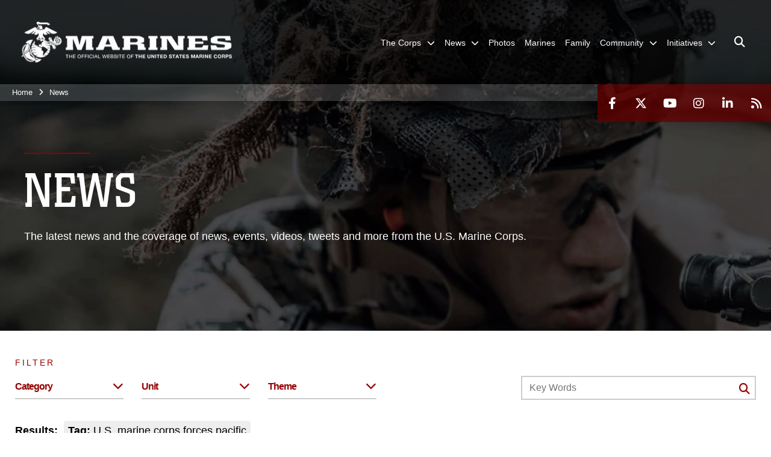

--- FILE ---
content_type: text/html
request_url: https://www.marines.mil/News/Tag/36958/us-marine-corps-forces-pacific/
body_size: 31691
content:
<!DOCTYPE html>
<html  lang="en-US">
<head id="Head"><meta content="text/html; charset=UTF-8" http-equiv="Content-Type" /><title>
	News
</title><meta id="MetaDescription" name="DESCRIPTION" content="The latest news and the coverage of news, events, videos, tweets and more from the U.S. Marine Corps." /><meta id="MetaRobots" name="ROBOTS" content="INDEX, FOLLOW" /><link href="../../../../Resources/Shared/stylesheets/dnndefault/7.0.0/default.css?cdv=1740" type="text/css" rel="stylesheet"/><link href="../../../../DesktopModules/PhotoDashboard/module.css?cdv=1740" type="text/css" rel="stylesheet"/><link href="../../../../DesktopModules/ArticleCSDashboard/module.css?cdv=1740" type="text/css" rel="stylesheet"/><link href="../../../../DesktopModules/ArticleCS/module.css?cdv=1740" type="text/css" rel="stylesheet"/><link href="../../../../DesktopModules/DVIDSVideoPlayer/module.css?cdv=1740" type="text/css" rel="stylesheet"/><link href="../../../../DesktopModules/SocialMediaFeed/module.css?cdv=1740" type="text/css" rel="stylesheet"/><link href="../../../../DesktopModules/PhotoDashboard/Layouts/HeroPane/template.css?cdv=1740" type="text/css" rel="stylesheet"/><link href="../../../../desktopmodules/DVIDSVideoPlayer/Templates/MarinesSlider3/template.css?cdv=1740" type="text/css" rel="stylesheet"/><link href="../../../../desktopmodules/SocialMediaFeed/Templates/Slideshow/template.css?cdv=1740" type="text/css" rel="stylesheet"/><link href="../../../../Portals/_default/skins/marinestheme/skin.css?cdv=1740" type="text/css" rel="stylesheet"/><link href="../../../../Portals/1/portal.css?cdv=1740" type="text/css" rel="stylesheet"/><link href="../../../../Portals/1/home.css?cdv=1740" type="text/css" rel="stylesheet"/><link href="../../../../Desktopmodules/SharedLibrary/Plugins/Skin/SkipNav/css/skipnav.css?cdv=1740" type="text/css" rel="stylesheet"/><link href="../../../../DesktopModules/SharedLibrary/ValidatedPlugins/aos/aos.css?cdv=1740" type="text/css" rel="stylesheet"/><link href="../../../../Desktopmodules/SharedLibrary/Plugins/spectrum/spectrum.css?cdv=1740" type="text/css" rel="stylesheet"/><link href="../../../../desktopmodules/ArticleCS/styles/MarinesMIL3/style.css?cdv=1740" type="text/css" rel="stylesheet"/><link href="../../../../Desktopmodules/SharedLibrary/Plugins/ColorBox/colorbox.css?cdv=1740" type="text/css" rel="stylesheet"/><link href="../../../../Desktopmodules/SharedLibrary/Plugins/MediaElement4.2.9/mediaelementplayer.css?cdv=1740" type="text/css" rel="stylesheet"/><link href="../../../../Desktopmodules/SharedLibrary/Plugins/RoyalSlider/royalslider.css?cdv=1740" type="text/css" rel="stylesheet"/><link href="../../../../Desktopmodules/SharedLibrary/Plugins/RoyalSlider/skins/bare/rs-default.css?cdv=1740" type="text/css" rel="stylesheet"/><link href="../../../../Desktopmodules/SharedLibrary/Plugins/carouFredSel/base.css?cdv=1740" type="text/css" rel="stylesheet"/><link href="../../../../Desktopmodules/SharedLibrary/ValidatedPlugins/font-awesome6/css/all.min.css?cdv=1740" type="text/css" rel="stylesheet"/><link href="../../../../Desktopmodules/SharedLibrary/ValidatedPlugins/font-awesome6/css/v4-shims.min.css?cdv=1740" type="text/css" rel="stylesheet"/><link href="../../../../Desktopmodules/SharedLibrary/ValidatedPlugins/Chosen/chosen.min.css?cdv=1740" type="text/css" rel="stylesheet"/><script src="../../../../Resources/libraries/jQuery/03_05_01/jquery.js?cdv=1740" type="text/javascript"></script><script src="../../../../Resources/libraries/jQuery-Migrate/03_02_00/jquery-migrate.js?cdv=1740" type="text/javascript"></script><script src="../../../../Resources/libraries/jQuery-UI/01_12_01/jquery-ui.js?cdv=1740" type="text/javascript"></script><link rel='SHORTCUT ICON' href='../../../../Portals/1/favicon.ico?ver=5VCff1fdZxG8WJ14M_bjpw==' type='image/x-icon' /><meta name='host' content='DMA Public Web' /><meta name='contact' content='dma.WebSD@mail.mil' /><script  src="../../../../Desktopmodules/SharedLibrary/Plugins/GoogleAnalytics/Universal-Federated-Analytics-8.7.js?agency=DOD&amp;subagency=USMC&amp;sitetopic=dma.web&amp;dclink=true"  id="_fed_an_ua_tag" ></script><meta name="viewport" content="width=device-width, initial-scale=1, shrink-to-fit=no" /><meta name="viewport" content="width=device-width, initial-scale=1, shrink-to-fit=no" /><meta name="viewport" content="width=device-width, initial-scale=1, shrink-to-fit=no" /></head>
<body id="Body">
    
    <form method="post" action="index.html" id="Form" enctype="multipart/form-data">
<input type="hidden" name="__VIEWSTATE" id="__VIEWSTATE" value="aplxLE6vOjW3DYrHLOn8Pk2aNwZjysANCzweui4pDMCl8jXMh+sDfFLBZDnmn1L21zbEcDeF6l6T5SpZUEPPwhAARHx6rzLyU/Y0b2+zVW3T7DpNpnk2W5VHGi3qR6tkwwBSuhpaQg4bxPIcXLrP3KDsshedFqy3uFRm9/snTT0q5jUotabHZx/[base64]/LRDACPVyLdvP/FUYgph0eXua5J6yz/55Y1pIl+mvuYUG4Mny7cMdqd+Wg3hJjzucHMh+zq1nGqWQ4K9N1XR1Z/86QqFrCztvdcBA5sgwXGZsFjmdCiehTJdIhZNvMWQ18PT9gkmkKcPqjWwbUu0PG1IxfswwhcC79HIK+/N/g/uS9w+svxtxpjOP4WxW8mGh0ExJgDmS+2bc7iKdRboYcaDJWrzfMp3UkK2YXwNOqiYMPYp5wWS0ZpeTnKe8WlWZVm0t9ETIgyyjebQgzdmOq60W/cFtFRyqZ/+4gZAXvFzobsHPDX6uQlVd+6Ef4i8bTxq5XrM5+XP1sEMIKoQXtXG3M4piygrisqujZZAC9V6DiG4o4IZlEbJU96Smv6PcnBoG1JOHSvFtf1rF7icb8vBjEGSmG1D99P88GCvpGQvXzW0LnJhWL+fU9ONtAIl08ig/h4k8FHJVphvSb5Cf+FO9FjuRCGFtNxLnC42/FJgZ3m7PY1DdGkOXXL0BevadOi8/T0LMzNv9VEdP389h/tWqooM0hzkeAgBmRCDjszYfC0rzL3y7zKMcxBAmgAtgMZdUHsqX9HKMHVXfN+ZeodKluQopn4gg/GHcpNFXFbVzfxiq9cKFW3oGhc9tyzLCuOZUcsbGRl5M6XQi7gzm1JRJZA6qZP5PuY2nQUuNZR/PftGBweJCxszIfWhr9bew6mlVrFtKvdVH2+4hAKg/mCLmYdSsgPU9NBH8sg7AhYCZUpT7SLpZHzrGeXS3scCiBXat+JafS/xdfkUqr6qjWe3sJAsMQKMPkvymrhLJ7zrkJ8vDl28pLiICNuVSGh9IuvhdtwpeE4ZCOxUI2mqaF5HsDM16laEuybWjZZ0qMJ7oxYFXESi4QsrLzAlAP7nVe8hfOBERwS0zxSFUroyIm06iSeEoPiOSfD7hqbSv+v/5SJDbGhe+hv9qyMiJqE6WwenIIB58ax4o4ZSWMCjqdDVQN4mZiGtynTGuva/+gM6Ms5kyOC/23BfAFPAtAcrTlktDmzlOKnwolFhLM91hk299KxT78Vyz9ZaqBs7ve0iYDBiEJUAbxG5OIPKxsCLdHGz/NYnfglGQ8mpW1bIpRLD+sPYkcs7DDmdYmd64xCtWHWxSmml/z2BS1MMP4lh5khoahxFNn8Ml9FNfLzgZxT0pKeBNLDxLA8Ug0P/dbOzx1s8CFBijHizUMGQoIW78WWByZV72AFx7JRHK9aMgAv/YDBt+9UIV39K6BYBegpNvBHmkBHH/poBW5Q/5Gz8A/+6GhpN5bUBkIJCRtbkcfsK3wpaOD4IpDUuYpZn3w8wVK/e/u3YVfsj2n+oDV8upCfy5aDyzY87Y/mzD3M0MF56pX+uVHdhDjI7VnHRJfSjQ9ELLESHwA6IvSPrcVpkWmEgRdQj1YUOY/MIMZ6weIzmYRhw5UNdTWAmyI4EB+mFvcSwSrdJM831FNvD7t8gISzVRa/sqoIcmP3WpRxt2HJd9DVx54OSCvOIyPeuV5sg/bBHIxzT9FyrUNg96t/FV9jQtYUZXKSg4OQ30xg0hIw9PzOzk/EomzDSS2jVP8fMbTSxXSzjAf4XfDsPU8qi8Ep1Lnb8/75pHjZpME0VqcsmcE7FiEezaTABqs4FbI1c1ZdcryUZ68ZoFI9FN0ijXBz9rSd23xcTigb1K4ozhjxg27/SoihuQz1Vh3CoihLbqZMMj8Yi9pAMkQiCRlFsqfbPhxkAlsi8MNsS9d9O4QIGwEWNI8FVJs3h/WpbLfXzMEM+U/Bx8BLtsvLRkpIGlhpL7CHYRdj2IcZGpsW1lficK9WDyA4GhNzKGLVW3tbZTj7QrQB2ckHWtwyHed/sCtKPQ==" />


<script src="../../../../ScriptResource.axd?d=NJmAwtEo3IqPxlnNO4M0v0H72wMtigcf5uyE3l4RRLoB2JZKrP4j6ch0stZ4ioXL5MMkGBcvWv12YLeatBjZtObQuPq_wprAsSiWiEDqhjaPDUSqBtoRJPL5MUjmwu7CV54J7A2&amp;t=32e5dfca" type="text/javascript"></script>
<script src="../../../../ScriptResource.axd?d=dwY9oWetJoIPwj5GOk3TR5augpKmPw8xdswry0NlhwxeEcc7D_gPqWJv5JgBa7qA48dHAsMNuzz0VcdntDsO0j0y5pku6M_QAIJ7gQUgiznVNqbg23t7-sgNTCd8mM_u5r5cCOXs6BV4CJAj0&amp;t=32e5dfca" type="text/javascript"></script>
<input type="hidden" name="__VIEWSTATEGENERATOR" id="__VIEWSTATEGENERATOR" value="CA0B0334" />
<input type="hidden" name="__VIEWSTATEENCRYPTED" id="__VIEWSTATEENCRYPTED" value="" />
<input type="hidden" name="__EVENTVALIDATION" id="__EVENTVALIDATION" value="V6qWfAcJUMzbMoamt2PKfS4fKUTGJxcj9+5ECGHpOUt2PyArctqLziL4lIi+NmbujjM4Qx+e8R0tqjAjTKoyT+tWCbihRnhomic3MzW4G1uuWXPxSluFN+qF4/MraB2XKqFD2RcR6o67egJX7faNT5kHG9OAaFTIGRGHPAfaQysyq7PjRwuOATU5QtnmC7b7YJBr0IGVYpiQa5BNKCgnvuVucNO+kHwOdhN65czmbRiUD1smOnnDdd/b4UULt8pJ2PUBz9C0ipcVM95L9uQJlk+NnIary22hRd09D6YOaQZs2WTG+Fgw07hNaob4dAsSDXAhgG2bzf1WT1gNAgSBThnAKzc3Dvar7b5PtwUBzsGAuXqKbNFfWuL2AVj81nQV2260yLKzD5/RUosAyW5v0v4FcSjVRFFUK6gJGyUR8deuLyJBwME7hQeJdvnW01AeBLBW09P3vPeoU+EiwHs0WKHik7lIELUAchEsAhaIepfmsasBYRRKy4s/wS768a9znsSsD+kmtYOZqs/zEdP0JLkw8jIIsVyKt7EJiRQq0EMmdfUAvfdkwBrrlI1HqiFcNuvY2JELK8dVKdQIk+1ALXjsBK3X5Zt9bsOiQ3e18gfwLCG712QIq8r8lbDqd8PeQ6akoUWC5C3iohxm51eI/[base64]/yHX9GByhygMD1qb9HZmvH/u19eTVUmf46X5jsoMNuRSI2jSRwtVd0T1Lq5TGVIRIf5C7eOiuoGvMAJ0b+qNQ4n4IVYo9ItJn98m7VPiKl+rj66f6IQrlGU4A53aLKeDlsXszNO7Ha+S3QEgYlUcvQt5ZVCnhLp0CZcYZneRtR70n8JTS4xOeowqH8gvgazASTmoMYu86TL1qgHFzQLfiLn9tQ2/327wb7kCXgTQz8sYV0XPnWCq86Z8vjIxgu/g+JpJgi/dTUOD1ePpENDnlwJLIucEYoikLpW/CMbr/z/S094B6mI+YKBey/qf77rRqgrdYVd6rmm6huSQx2142czFcPFn9posd4JUM1WLHxL//lBTLjiQ1lcgUXmB2vT1AP08+wJShAfJ8L5csTCch2Whdc2MHq9yWq3NNAWebSn1oDGTax9298DuywRMkXkPncyvT5XBS6B/uvOEP04Y5MhUbg3w4GAPADwoZ2Wkj3fBrz2lPpP38BBYTx08P7iu9mrjhGzKizj6iIDPndcKX3U+J9pH/+rwMvX7cgTXPuHZZfbtgslSwGxusn2+3sMz1SX/dAyqg5zImWzHnUPX+nR9o5g0gJQHMIJOjDwrqEaLkZy/cVfCv2bP7bQD6dXKf3v5A0XsHu2ucuzWtqkEdKJ634tzarCQZ1cymm98AdW3St6RN7vD3lZS2DR9kpqhcJYpzAd14XwtyEnm7MQrq/t7/gc5j+wynTM6dfD5vYwUfFJvU383O4kziwALNX69blF7hG4XkNd6oCKSq2ZogxWNF1a1RXJ2C9zv6wBfyNhBeUjqlEDIooMO/SlLR4C+V73V4zlqz9N+zqGdd1kIn+EzMpsom/3dCzTIy2LAa51BztdL8YKnEuEJDeQ3nxvS9VuwOSdN5fUYMdYrep6/DVcXW7W/[base64]/Fz7qY98+k0OHL/PceVHrMHE0520q+PyzkMQCuE9/bZOTvhh0ACKY9250+tb6h7WOOEmNqcHe8xuIxlLqPCXNXIKFc7iIfiDvA3DkvNa2VrlfJzEEodhVKAExRNMXfn2YReI6PQO3emHGxa+6ynyPUcnUXjeRQ/jDAYPggaWZh9gfwLHdC2YiiU0AkBhCOaNPTyCWc/4uh3u5J/czHS8Gca6F+L6eJpjqBnVpq+AnLdfcimkJlh7qOQUwJpe5XZANTZlu3Syn73Uddad6v6hV+ayT2Cr2Y2tgZZWqYXfIP0Q62Y1FJaiZQeuMQV+0H8Jc8Dm8pgttCi+W/eOxU4ca7lPzPgTHic4xBhvQGL4et4x0OKJJ+WoCpXTsK4xtkQ8Y9giv82PTpsQDnyte7uyyXhNKygTrT2UUgIDL9V6kUdUyX79xDbneE31norm9iwgVQ7rK5zW3rag5o0UDYlCruyU1JXS6rBjyFpGrQD6nsMWtu6M4eUvT0X2/dYcxW18Hs+ZZdZZ/9uKLU5UoQVJrAXEmoGs098KyemdDyiXDLf2qBvJ59jEsggTJBTJtPZxQydeAeYSj6+OZm83ugg6gL3nij9V7DGsGqmWN/9crGpd5XuV+SZ3vLAfChAmNl5va/K9cLjZA5HlbF63QNSmujEqgGxtAlPbIF5sjoP5MtIIHTyZ62DxZ40Gd3l3taQoYJE/wcIB/JIqnbOXhNE3/E3OxjVC2lm3gU07vjULMknNvzUKYDqA/[base64]/vms/VWkgk9I+d0oxSTBh6Wsh71drBB0vqagvEByX2MAZrj1XXQDxq83vP8X+a5xiIxk1UT5/2lnu9r+VUTEn48V+B+QxcSCrDA+NN8P0LUordPlbYYpKJfv8wmtfUECebDzMEnDh5k/9FnzorbiLi0Vdz93GrOWNnSDGuhNE45mhM8EiAEA5rURp4LTFpW5KySOn+qc3Sxuzo85oLRKm8ZzO04gCxSH35mIRzZjFOD9JNNn2laTYxNSYOWQAetq7JPtrAPrCSARvORoAiJHz77Jt9hZu0ZmiV4vaHcarzfAC+LEtLk9WP1RFstloO/0YzAR6cnqWiJ5ZcyW7W5Fa1UVMg/cQWzLMwzBnl/PWP3D/13RpCNAzAA1GVX1qDwiZ096dqXFrloZy86kHPOT65DvG69wtuc+WDf2g9bPLTnEedkUlywi5tai9sx/NAUT4G0Omyahi4c+A1vLtDyRzNnWURKYA1HGt4Q/S3nfBRNaLBF6HHpEYQefnPTBZfw1rUCCuLJquvrcknuT/Tri0NOo2rkM0ZbRdVRP+u9E5J5AsJbbRF4SEqq28ZCY1F5cuP4xLiPomjgemY1lZa4OYRe6EjSHdt9Q3Yf1axhT4Pan+KcaNEK0d+AXPd5wt8CvuSj4KP/X485KhLl//eFILNefk6Ghyt6jRBDGF89jXdojPji1S+8lywG+tJ9LYItYKdEeElCnzY8hoebf2SiQyLltEBLHXWrkrwhmPjXnckjwUKL/mncRboFM7x2xM/HgsEGf8YKuikeC2gXRxcOF8+M0glxindjAxMtw5Cqw6+ZxZ/+Hm2S2QL82jxW3KpYb/2zXOpjjkTZwL3LNHq//5GoFbPIlfpUwSxHHnJ33PUmj/im8tb7IQJSOBjbFT9WRntkVCFsxhV3mwS9/qmE0ar4qXqlZdM/Aj0JQQl1rzCH+uwGGXJ83BIwsgKeJHrXJ6T2J/LYVdHCVOhkatpwJnmb0GSgsjlbT7TZnNkY+v9MzhaW7RVTGUZPjBZtZqAVwYxTg7ZpLWarDWUYbkbQTCfb5b5p/oB9RjPUs/U1EproCpRAJ7gelUTVGhb4VCnX1uLn5wvyDA0uMsLr8AvwXec8HQsSnn5BOh+cOrOhE7z2qaiU6amnNLYyGC/IRv6IoTXKOFxmxf0rD/BTLiRPiI0izMVAsaIO+Oxr+zEHGuyYcXxCCoUXMK/4l7XP+nvjzvsz0GU3wt8VbMj2WzA6xCpjOlwdK5oL4KxJROFnw/QLTbi14S0RKSQJJvKX7yhA4hNKIGjhaX6NZZm4vTSKyt2uY5cyQDOvAzJ4qSrx4rypqR/ZtKF84voLmnkbn1zjFYoO5XXGrrp7+JBxITfWkgWnu7m+P9hUZyDURO9bRJHOXIb8FxAF+Ir6hmAdwUr8oxJO2h0xySj8J7CBcPjlSKtyIVhJRSjMYqvZnc2tpx1yC1PlbyUhH8OIQ3EwaWD2jJTUdK1/RklSoivlWULxD4L1GFnQC07J3WSguUDDr+LJxi8272+FmCPwIoVn3p8Br2eUjxTYVd0wfg17dFAI3Sc11/[base64]/JrKh+s4zLjrwA/XJzwgDdNFD9Cbz4N2dH67R5JN0fIP4HlHcFe0Vh9L8jnDFfLyLRmqKDmaXP/GY5Eh4sc73AjJhODcQHfGjNl7iR89wncl/OpxnbrKkTKpzatL/VQlXVuJZi3ZL3kT0G6VXVB0ICqR8kxrhYptx29YhelzBkrNEdGO0aG2ap36JbMhz9Karap1k1ugfKqLWDDuYUVSeY/UPK797nJ2xAVfFjNpH5Xw==" /><script src="../../../../Desktopmodules/SharedLibrary/Plugins/spectrum/spectrum.js?cdv=1740" type="text/javascript"></script><script src="../../../../Desktopmodules/SharedLibrary/Plugins/MediaElement4.2.9/mediaelement-and-player.min.js?cdv=1740" type="text/javascript"></script><script src="../../../../Desktopmodules/SharedLibrary/Plugins/WaveSurfer/2.0.6/wavesurfer.js?cdv=1740" type="text/javascript"></script><script src="../../../../js/dnn.js?cdv=1740" type="text/javascript"></script><script src="../../../../Desktopmodules/SharedLibrary/Plugins/WaveSurfer/2.0.6/plugin/wavesurfer.timeline.js?cdv=1740" type="text/javascript"></script><script src="../../../../js/dnn.modalpopup.js?cdv=1740" type="text/javascript"></script><script src="../../../../Portals/_default/skins/marinestheme/Resources/js/skin.build.js?cdv=1740" type="text/javascript"></script><script src="../../../../js/dnncore.js?cdv=1740" type="text/javascript"></script><script src="../../../../Desktopmodules/SharedLibrary/Plugins/Mobile-Detect/mobile-detect.min.js?cdv=1740" type="text/javascript"></script><script src="../../../../DesktopModules/SharedLibrary/ValidatedPlugins/aos/aos.js?cdv=1740" type="text/javascript"></script><script src="../../../../DesktopModules/ArticleCS/Resources/ArticleCS/js/ArticleCS.js?cdv=1740" type="text/javascript"></script><script src="../../../../Desktopmodules/SharedLibrary/Plugins/ColorBox/jquery.colorbox.js?cdv=1740" type="text/javascript"></script><script src="../../../../Desktopmodules/SharedLibrary/ValidatedPlugins/moment/moment.js?cdv=1740" type="text/javascript"></script><script src="../../../../DesktopModules/SharedLibrary/Plugins/jquery-inview/jquery.inview.min.js?cdv=1740" type="text/javascript"></script><script src="../../../../Desktopmodules/SharedLibrary/Plugins/DVIDSAnalytics/DVIDSVideoAnalytics.min.js?cdv=1740" type="text/javascript"></script><script src="../../../../Desktopmodules/SharedLibrary/Plugins/audiojs/audio.min.js?cdv=1740" type="text/javascript"></script><script src="../../../../Desktopmodules/SharedLibrary/Plugins/RoyalSlider/jquery.royalslider.min.js?cdv=1740" type="text/javascript"></script><script src="../../../../Desktopmodules/SharedLibrary/Plugins/carouFredSel/jquery.carouFredSel-6.2.1-packed.js?cdv=1740" type="text/javascript"></script><script src="../../../../DesktopModules/SharedLibrary/Plugins/DynamicAnalytics/DynamicAnalytics.js?cdv=1740" type="text/javascript"></script><script src="../../../../Desktopmodules/SharedLibrary/Plugins/TouchSwipe/1.6.12/jquery.touchSwipe.min.js?cdv=1740" type="text/javascript"></script><script src="../../../../js/dnn.servicesframework.js?cdv=1740" type="text/javascript"></script><script src="../../../../Desktopmodules/SharedLibrary/Plugins/Skin/js/common.js?cdv=1740" type="text/javascript"></script><script src="../../../../Desktopmodules/SharedLibrary/ValidatedPlugins/moment-timezone/builds/moment-timezone-with-data.js?cdv=1740" type="text/javascript"></script><script src="../../../../Desktopmodules/SharedLibrary/Plugins/image-set-polyfill/image-set-polyfill.js?cdv=1740" type="text/javascript"></script><script src="../../../../Desktopmodules/SharedLibrary/ValidatedPlugins/Chosen/chosen.jquery.min.js?cdv=1740" type="text/javascript"></script><script src="../../../../Desktopmodules/SharedLibrary/Helpers/chosen-fix.js?cdv=1740" type="text/javascript"></script>
<script type="text/javascript">
//<![CDATA[
Sys.WebForms.PageRequestManager._initialize('ScriptManager', 'Form', ['tdnn$ctr667$Article$desktopmodules_articlecs_article_ascx$UpdatePanel1','dnn_ctr667_Article_desktopmodules_articlecs_article_ascx_UpdatePanel1'], [], [], 90, '');
//]]>
</script>

        
        
        
<script type="text/javascript">
$('#personaBar-iframe').load(function() {$('#personaBar-iframe').contents().find("head").append($("<style type='text/css'>.personabar .personabarLogo {}</style>")); });
</script>

<script type="text/javascript">

jQuery(document).ready(function() {
initializeSkin();
});

</script>

<script type="text/javascript">
var skinvars = {"SiteName":"United States Marine Corps Flagship","SiteShortName":"United States Marine Corps Flagship","SiteSubTitle":"","aid":"mdm","IsSecureConnection":true,"IsBackEnd":false,"DisableShrink":false,"IsAuthenticated":false,"SearchDomain":"search.usa.gov","SiteUrl":"https://www.marines.mil/","LastLogin":null,"IsLastLoginFail":false,"IncludePiwik":false,"PiwikSiteID":-1,"SocialLinks":{"Facebook":{"Url":"http://www.facebook.com/marines","Window":"_blank","Relationship":"noopener"},"Twitter":{"Url":"https://twitter.com/usmc","Window":"_blank","Relationship":"noopener"},"YouTube":{"Url":"http://www.youtube.com/Marines","Window":"_blank","Relationship":"noopener"},"Flickr":{"Url":"","Window":"_blank","Relationship":"noopener"},"Pintrest":{"Url":"","Window":"","Relationship":""},"Instagram":{"Url":"http://www.instagram.com/marines","Window":"_blank","Relationship":"noopener"},"Blog":{"Url":"","Window":"","Relationship":null},"RSS":{"Url":"https://www.marines.mil/rss","Window":"","Relationship":""},"Podcast":{"Url":"","Window":"","Relationship":null},"Email":{"Url":"","Window":"","Relationship":null},"LinkedIn":{"Url":"https://www.linkedin.com/company/marines/","Window":"_blank","Relationship":"noopener"},"Snapchat":{"Url":"","Window":"_blank","Relationship":"noopener"}},"SiteLinks":null,"LogoffTimeout":3300000,"SiteAltLogoText":""};
</script>
<script type="application/ld+json">{"@context":"http://schema.org","@type":"Organization","logo":"https://www.marines.mil/Portals/1/Marines-Logo-White.png?ver=teao6ZCW04FMoTtRxQ-rag%3d%3d","name":"United States Marine Corps Flagship","url":"https://www.marines.mil/","sameAs":["http://www.facebook.com/marines","https://twitter.com/usmc","http://www.instagram.com/marines","http://www.youtube.com/Marines"]}</script>

<!-- MobileNav -->


<div class="mobile-nav" id="mobile-nav">
  <div class="content">
    <div class="container-fluid">
      <header class="row">
        <h3 class="col-10">Marines</h3>
        <div class="col-2"><button class="close" id="close-mobile-nav" aria-label="Close mobile navigation menu"></button></div>
      </header>
      <div class="row">
        <div class="container-fluid no-gutters nopad">
          <div class="row no-gutters nopad">
            <div class="offset-1 col-10 mobile-nav-pos">
              

<!-- ./ helper -->

        <ul>
                        <li class="">
                            <a data-toggle="submenu" href="../../../../The-Corps/index.html" aria-haspopup="true" aria-expanded="false">
                                <span>The Corps</span>
                            </a>
                                    <ul>
                        <li>
                            <a href="../../../../Leaders/index.html" data-toggle="submenu" aria-haspopup="true" aria-expanded="false">Leaders</a>
                                    <ul>
                        <li><a href="https://www.cmc.marines.mil/">Commandant of the Marine Corps</a></li>
                        <li><a href="https://www.smmc.marines.mil/">Sergeant Major of the Marine Corps</a></li>
        </ul>

                        </li>
                        <li><a href="../../../../The-Corps/Units/index.html">Units</a></li>
                        <li><a href="https://www.defense.gov/Multimedia/Experience/Military-Units/Marine-Corps/">Organization</a></li>
                        <li><a href="https://www.hqmc.marines.mil">Headquarters</a></li>
                        <li><a href="https://www.usmcu.edu/Research/Marine-Corps-History-Division/Brief-Histories/Brief-History-of-the-United-States-Marine-Corps/">USMC History</a></li>
                        <li><a href="https://rmi.marines.com/request-information/marines_mil">Join</a></li>
                        <li><a href="../../../../Marines250/index.html">Marines 250</a></li>
        </ul>

                        </li>
                        <li class="active">
                            <a data-toggle="submenu" href="../../../../news/index.html" aria-haspopup="true" aria-expanded="false">
                                <span>News</span>
                            </a>
                                    <ul>
                        <li><a href="https://www.cmc.marines.mil/Message-To-The-Force/">Message To The Force</a></li>
                        <li><a href="../../../Press-Releases/index.html/index.html">Press Releases</a></li>
                        <li><a href="../../../Special-Features/index.html">Special Features</a></li>
                        <li>
                            <a href="../../../Messages/index.html" data-toggle="submenu" aria-haspopup="true" aria-expanded="false">Messages</a>
                                    <ul>
                        <li><a href="../../../Messages/ALMARS/index.html">ALMARS</a></li>
                        <li><a href="https://www.mynavyhr.navy.mil/References/Messages/ALNAV-2025/">ALNAVS</a></li>
                        <li><a href="../../../Messages/MARADMINS/index.html">MARADMINS</a></li>
        </ul>

                        </li>
                        <li><a href="../../../Publications/index.html">Publications</a></li>
                        <li><a href="../../../Social-Media/index.html">Social Media</a></li>
                        <li><a href="../../../Audio-Marine-Minute/index.html/index.html">Audio Marine Minute</a></li>
                        <li><a href="../../../MarinesTV">Marines TV</a></li>
        </ul>

                        </li>
                            <li class=""><a href="../../../../photos/index.html"><span>Photos</span></a></li>
                            <li class=""><a href="../../../../marines/index.html"><span>Marines</span></a></li>
                            <li class=""><a href="../../../../family/index.html"><span>Family</span></a></li>
                        <li class="">
                            <a data-toggle="submenu" href="../../../../community/index.html" aria-haspopup="true" aria-expanded="false">
                                <span>Community</span>
                            </a>
                                    <ul>
                        <li><a href="../../../../Community/Bands/index.html">Bands</a></li>
                        <li><a href="../../../../mcef/index.html">Marine Corps Executive Forum</a></li>
                        <li>
                            <a data-toggle="submenu" aria-haspopup="true" aria-expanded="false" class="disabled">Asset Requests</a>
                                    <ul>
                        <li><a href="../../../../Community/Asset-Requests/Non-Aviation-Requests/index.html">Non-Aviation Requests</a></li>
                        <li><a href="../../../../Community/Asset-Requests/Aviation-Requests/index.html">Aviation Requests</a></li>
                        <li><a href="../../../../Community-Relations/Asset-Requests/Band-Requests">Band Requests</a></li>
                        <li><a href="../../../../MCG">Mounted Color Guard</a></li>
        </ul>

                        </li>
                        <li><a href="../../../../Marines250/index.html">Marines 250</a></li>
        </ul>

                        </li>
                        <li class="">
                            <a data-toggle="submenu" aria-haspopup="true" aria-expanded="false" aria-disabled="true" class="disabled">
                                <span>Initiatives</span>
                            </a>
                                    <ul>
                        <li><a href="../../../../Force-Design-2030/index.html">Force Design</a></li>
                        <li><a href="../../../../Talent-Management/index.html">Talent Management</a></li>
                        <li><a href="../../../../Training-and-Education-2030/index.html">Training and Education</a></li>
                        <li><a href="../../../../Installations-and-Logistics-2030/index.html">Installations and Logistics</a></li>
                        <li><a href="https://media.defense.gov/2025/Mar/12/2003665702/-1/-1/1/2025-MARINE-CORPS-AVIATION-PLAN.PDF">Marine Aviation Plan</a></li>
                        <li><a href="../../../../Project-Dynamis/index.html">Project Dynamis</a></li>
        </ul>

                        </li>
        </ul>
<!-- ./ node count -->


            </div>
          </div>
        </div>
      </div>
      <div class="mobile-search row">
        <div class="container-fluid">
          <div class="row">
            <div class="offset-1 col-9"><input type="text" placeholder="S e a r c h" aria-label="Search" id="MobileTxtSearch"></div>
            <div class="search col-2"><button id="MobileSearchButton" aria-label="Search"><i class="fas fa-search"></i></button></div>
          </div>
        </div>
      </div>
      <div class="row">
        <div class="offset-1 col-11 social-links-loader"></div>
      </div>
    </div>
  </div>
</div>
<script>
$(document).ready(function(){
  $('#MobileTxtSearch').keyup(function (e) {
    if (e.keyCode === 13) {
      doSearch($('#MobileTxtSearch').val());

      e.preventDefault();
      return false;
    }
  });

  $("#MobileSearchButton").click(function(e) {
    doSearch($('#MobileTxtSearch').val());

    e.preventDefault();
    return false;
  });
});

function doSearch(val) {
  //grab the text, strip out # and &
  var searchtxt = encodeURI(val.trim().replace(/#|&/g, ""));
  if(searchtxt){
    //redirect to /Home/Search
    window.location.assign("/Home/Search?tag=" + searchtxt);
  }
}
</script>



<!-- UserBar -->


<div class="site-wrapper">
    <div class="page-wrapper">
      <!-- Header -->
      <div id="skip-link-holder"><a id="skip-link" href="index.html#skip-target">Skip to main content (Press Enter).</a></div>
      

<header class="navbar">
    <!-- NavBar -->
    

<div class="wrapper">
    <!-- Logo -->
    <a id="dnn_MainOneColumnHeader_NavBar_LOGO1_hypLogo" title="United States Marine Corps Flagship" href="../../../../index.html"><img id="dnn_MainOneColumnHeader_NavBar_LOGO1_imgLogo" class="logo" src="../../../../Portals/1/Marines-Logo-White.png?ver=teao6ZCW04FMoTtRxQ-rag==" alt="United States Marine Corps Flagship" /></a>
    <!-- ./Logo -->

    <!-- Nav -->
    <nav id="dnnbootsterNav" class="main-nav">
        <button type="button" id="open-mobile-nav" aria-label="Open mobile navigation" aria-expanded="false"><i class="fa fa-bars"></i></button>
        

<!-- ./ helper -->

<ul>
                    <li class="">
                        <a data-toggle="submenu" href="../../../../The-Corps/index.html" aria-haspopup="true" aria-expanded="false">
                            <span>The Corps</span>
                        </a>
                                <ul>
                            <li>
                                <a href="../../../../Leaders/index.html" data-toggle="submenu" aria-haspopup="true" aria-expanded="false">Leaders</a>
                                        <ul>
                            <li><a href="https://www.cmc.marines.mil/">Commandant of the Marine Corps</a></li>
                            <li><a href="https://www.smmc.marines.mil/">Sergeant Major of the Marine Corps</a></li>
        </ul>

                            </li>
                            <li><a href="../../../../The-Corps/Units/index.html">Units</a></li>
                            <li><a href="https://www.defense.gov/Multimedia/Experience/Military-Units/Marine-Corps/" target="_blank" rel="noopener noreferrer">Organization</a></li>
                            <li><a href="https://www.hqmc.marines.mil">Headquarters</a></li>
                            <li><a href="https://www.usmcu.edu/Research/Marine-Corps-History-Division/Brief-Histories/Brief-History-of-the-United-States-Marine-Corps/" target="_blank" rel="noopener noreferrer">USMC History</a></li>
                            <li><a href="https://rmi.marines.com/request-information/marines_mil" target="_blank" rel="noopener noreferrer">Join</a></li>
                            <li><a href="../../../../Marines250/index.html">Marines 250</a></li>
        </ul>

                    </li>
                    <li class="active">
                        <a data-toggle="submenu" href="../../../../news/index.html" aria-haspopup="true" aria-expanded="false">
                            <span>News</span>
                        </a>
                                <ul>
                            <li><a href="https://www.cmc.marines.mil/Message-To-The-Force/">Message To The Force</a></li>
                            <li><a href="../../../Press-Releases/index.html/index.html">Press Releases</a></li>
                            <li><a href="../../../Special-Features/index.html">Special Features</a></li>
                            <li>
                                <a href="../../../Messages/index.html" data-toggle="submenu" aria-haspopup="true" aria-expanded="false">Messages</a>
                                        <ul>
                            <li><a href="../../../Messages/ALMARS/index.html">ALMARS</a></li>
                            <li><a href="https://www.mynavyhr.navy.mil/References/Messages/ALNAV-2025/" target="_blank" rel="noopener noreferrer">ALNAVS</a></li>
                            <li><a href="../../../Messages/MARADMINS/index.html">MARADMINS</a></li>
        </ul>

                            </li>
                            <li><a href="../../../Publications/index.html">Publications</a></li>
                            <li><a href="../../../Social-Media/index.html">Social Media</a></li>
                            <li><a href="../../../Audio-Marine-Minute/index.html/index.html">Audio Marine Minute</a></li>
                            <li><a href="../../../MarinesTV">Marines TV</a></li>
        </ul>

                    </li>
                    <li class=""><a href="../../../../photos/index.html"><span>Photos</span></a></li>
                    <li class=""><a href="../../../../marines/index.html"><span>Marines</span></a></li>
                    <li class=""><a href="../../../../family/index.html"><span>Family</span></a></li>
                    <li class="">
                        <a data-toggle="submenu" href="../../../../community/index.html" aria-haspopup="true" aria-expanded="false">
                            <span>Community</span>
                        </a>
                                <ul>
                            <li><a href="../../../../Community/Bands/index.html">Bands</a></li>
                            <li><a href="../../../../mcef/index.html">Marine Corps Executive Forum</a></li>
                        <li>
                            <a data-toggle="submenu" aria-haspopup="true" aria-expanded="false" href="javascript:void(0)">Asset Requests</a>
                                    <ul>
                            <li><a href="../../../../Community/Asset-Requests/Non-Aviation-Requests/index.html">Non-Aviation Requests</a></li>
                            <li><a href="../../../../Community/Asset-Requests/Aviation-Requests/index.html">Aviation Requests</a></li>
                            <li><a href="../../../../Community-Relations/Asset-Requests/Band-Requests">Band Requests</a></li>
                            <li><a href="../../../../MCG" target="_blank" rel="noopener noreferrer">Mounted Color Guard</a></li>
        </ul>

                        </li>
                            <li><a href="../../../../Marines250/index.html">Marines 250</a></li>
        </ul>

                    </li>
 <!-- ./ item cannot be disabled to work with smartmenus for accessibility -->
                <li class="">
                    <a data-toggle="submenu" href="javascript:void(0)" aria-haspopup="true" aria-expanded="false">
                        <span>Initiatives</span>
                    </a>
                            <ul>
                            <li><a href="../../../../Force-Design-2030/index.html">Force Design</a></li>
                            <li><a href="../../../../Talent-Management/index.html">Talent Management</a></li>
                            <li><a href="../../../../Training-and-Education-2030/index.html">Training and Education</a></li>
                            <li><a href="../../../../Installations-and-Logistics-2030/index.html">Installations and Logistics</a></li>
                            <li><a href="https://media.defense.gov/2025/Mar/12/2003665702/-1/-1/1/2025-MARINE-CORPS-AVIATION-PLAN.PDF" target="_blank" rel="noopener noreferrer">Marine Aviation Plan</a></li>
                            <li><a href="../../../../Project-Dynamis/index.html">Project Dynamis</a></li>
        </ul>

                </li>
            <li class="search-icon"><a href="javascript:void(0);" aria-label="Open search pane"><span><i class="fa fa-search"></i></span></a></li>
</ul>
<!-- ./ node count -->


    </nav>
    <!-- ./Nav -->
</div>


    <div class="secondarybar">
        <!-- Breadcrumb -->
        <div class="breadcrumbs">
            <span id="dnn_MainOneColumnHeader_Breadcrumbs_Breadcrumb_lblBreadCrumb" itemprop="breadcrumb" itemscope="" itemtype="https://schema.org/breadcrumb"><span itemscope itemtype="http://schema.org/BreadcrumbList"><span itemprop="itemListElement" itemscope itemtype="http://schema.org/ListItem"><a href="../../../../index.html" class="skin-breadcrumb" itemprop="item" ><span itemprop="name">Home</span></a><meta itemprop="position" content="1" /></span><i class='fa fa-angle-right'></i><span itemprop="itemListElement" itemscope itemtype="http://schema.org/ListItem"><a href="../../../../news/index.html" class="skin-breadcrumb" itemprop="item"><span itemprop="name">News</span></a><meta itemprop="position" content="2" /></span></span></span>
        </div>
        <!-- ./Breadcrumb -->

        <!-- Social -->
        <div class="social animate-on-load">
            <!-- Search -->
            

<div class="search">
    <div class="wrapper">
        <input id="marineSearch" type="search" name="search" value="" placeholder="Enter Search..." aria-label="Enter search term" />
        <button aria-label="Close search pane"><i class="fas fa-times"></i></button>
    </div>
</div>

<script>
$('#marineSearch').keydown(function (e) {
        if (e.keyCode == 13) {
        //grab the text, strip out # and &
        var searchtxt = encodeURI($('#marineSearch').val().trim().replace(/#|&/g, ""));
        
        if(searchtxt){
            window.location.assign("/Home/Search?tag=" + searchtxt);
            e.preventDefault();
            return false;
        }
    }
 });
</script>

            <!-- ./Search -->

            <!-- Icons -->
            

<div class="icons social-links-loader"></div>
            <!-- ./Icons -->
        </div>
        <!-- ./Social -->
    </div>
</header>

      <p id="skip-target-holder"><a id="skip-target" name="skip-target" class="skip" tabindex="-1"></a></p>

      <!-- Content -->
      <main class="container-fluid nopad">
          <div class="row nopad no-gutters">
              <div id="dnn_ContentPane" class="col-md-12 no-gutters"><div class="DnnModule DnnModule-PhotoDashboard DnnModule-450"><a name="450"></a>
<div class="empty-container background-color-septenary">
    <div id="dnn_ctr450_ContentPane"><!-- Start_Module_450 --><div id="dnn_ctr450_ModuleContent" class="DNNModuleContent ModPhotoDashboardC">
	
<div class="PhotoDashboardSA heroPane" id="heroPane-450">
    <div id="heroPaneImg-450" class="parallax heroPaneImg" style="background-image: url(https://media.defense.gov/2020/Oct/16/2002518373/1600/550/0/201016-M-NA012-005.JPG); height: 705px; width: 2050px"></div>
    <div class="overlay">
        <div class="contentWrapper">
            <div class="titleWrapper">
                <hr class="titleDivider titleDividerColor" />
                <h1 class="title">News</h1>
            </div>
            <div class="description">The latest news and the coverage of news, events, videos, tweets and more from the U.S. Marine Corps.</div>
        </div>
    </div>
    
</div>
<script type="text/javascript">
    function updateHeroImageSize() {
        var orgWidth = 2050;
        var orgHeight = 705;
        var imgRatio = orgHeight / orgWidth;
        var imgWidth = window.innerWidth;
        var imgHeight = imgWidth * imgRatio;

        if (imgHeight < orgHeight) {
            imgHeight = orgHeight;
            imgWidth = orgWidth;
        }

        $("#heroPaneImg-450").css({ height: imgHeight, width: imgWidth });
    }

    $("#heroPaneImg-450").ready(updateHeroImageSize);

    $(document).ready(function () {
        var $window = jQuery(window);

        function ieIsBrowser() {
            var ua = window.navigator.userAgent;
            var trident = ua.indexOf('Trident/');
            var edge = ua.indexOf('Edge/');

            if (trident > 0) {
                // IE 11 => return version number
                return true;
            }

            if (edge > 0) {
                // Edge (IE 12+) => return version number
                return true;
            }

            // other browser
            return false;
        }

        function toggleParallax() {
            if (ieIsBrowser()) {
                $("#heroPaneImg-450").attr('class', 'no-parallax');
            }
        }

        function scrollHero() {
            var scrolled = $window.scrollTop();

            // For every element with the class parallax.
            $('.parallax').each(function (index, element) {
                var yAxis = ((scrolled / 3) + -40) + "px";
                var xAxis = ($window.width() < 1320 ? -1320 + $window.width() : 0) + "px";
                $(this).css('transform', 'translate3D(' + xAxis + ',' + yAxis + ',0');
            });
        }

        $window.scroll(function () {
            scrollHero();
        });


        $window.on("resize.PhotoDashboardSA", function () {
            updateHeroImageSize();
            scrollHero();
        });

        toggleParallax();
        updateHeroImageSize();
        scrollHero();
    });
</script>

</div><!-- End_Module_450 --></div>
</div>
</div><div class="DnnModule DnnModule-ArticleCSDashboard DnnModule-442"><a name="442"></a>
<div class="empty-container background-color-septenary">
    <div id="dnn_ctr442_ContentPane"><!-- Start_Module_442 --><div id="dnn_ctr442_ModuleContent" class="DNNModuleContent ModArticleCSDashboardC">
	<div id="dnn_ctr442_Dashboard_ph">
		
<div class="afilter afilter-mdm container">
    <div class="filter-title">Filter</div>
    <div class="row">
        <div class="col-md-8">
            <div class="row filter-row">
                <div class="col-lg-3 col-md-3 col-sm-6 col-xs-6  filter-col ">
                    <div class="field-outer terms drop-list">
			<select name="dnn$ctr442$Dashboard$terms442" id="dnn_ctr442_Dashboard_terms442" aria-label="Taxonomy Control">
				<option selected="selected" value="0">Category</option>
				<option value="54">Artillery</option>
				<option value="55">Aviation</option>
				<option value="56">Base or Station</option>
				<option value="57">BioPhoto</option>
				<option value="58">Career</option>
				<option value="59">Ceremonies/Events</option>
				<option value="60">Combat</option>
				<option value="61">Combat Support</option>
				<option value="62">Commandant of the Marine Corps</option>
				<option value="63">Community Relations</option>
				<option value="64">Deployment</option>
				<option value="65">Education</option>
				<option value="66">Environmental</option>
				<option value="67">Expeditionary</option>
				<option value="68">Family</option>
				<option value="69">Historical</option>
				<option value="71">Humanitarian</option>
				<option value="72">Joint Operations</option>
				<option value="73">Marine Corps Wide</option>
				<option value="74">Medal of Honor</option>
				<option value="75">Medal of Honor - Kyle Carpenter</option>
				<option value="76">Operation Enduring Freedom</option>
				<option value="77">Operation Iraqi Freedom</option>
				<option value="78">Operational</option>
				<option value="79">Personal Profile</option>
				<option value="80">Policy</option>
				<option value="81">Recreation</option>
				<option value="82">Recruiting</option>
				<option value="83">Safety</option>
				<option value="84">Sergeant Major of the Marine Corps</option>
				<option value="85">Sports</option>
				<option value="86">Technology</option>
				<option value="87">Training</option>
				<option value="88">Veterans</option>
				<option value="1953">FRO</option>
				<option value="1954">JCISFA</option>
				<option value="3404">MARCORSPTFAC</option>
				<option value="3405">MARFORRES Hero Banner</option>
				<option value="3406">MARFORSOUTH</option>

			</select><label for="dnn_ctr442_Dashboard_terms442" id="dnn_ctr442_Dashboard_label_terms442" style="display:none;">term</label>
		</div>
                </div>
                <div class="col-lg-3 col-md-3 col-sm-6 col-xs-6 filter-col ">
                    <div class="field-outer custom drop-list">
			<select name="dnn$ctr442$Dashboard$ctrlDigunit" id="dnn_ctr442_Dashboard_ctrlDigunit" aria-label="unit">
				<option selected="selected" value="">Unit</option>
				<option value="10188">Intelligence</option>
				<option value="10189">Marine&#39;s Fitness</option>
				<option value="10190">Marines Music</option>
				<option value="10191">Marine Corps Victims&#39; Legal Counsel Organization</option>
				<option value="10192">Law Enforcement</option>
				<option value="10031">10th Marine Regiment</option>
				<option value="10087">11th Marine Expeditionary Unit</option>
				<option value="10160">11th Marine Regiment</option>
				<option value="10163">12th Marine Corps District</option>
				<option value="10205">12th Marine Littoral Regiment</option>
				<option value="10092">12th Marine Regiment</option>
				<option value="10084">13th Marine Expeditionary Unit</option>
				<option value="10102">15th Marine Expeditionary Unit</option>
				<option value="10144">1st Air Naval Gunfire Liaison Company</option>
				<option value="10148">1st Battalion, 11th Marines</option>
				<option value="10159">1st Battalion, 5th Marine Regiment</option>
				<option value="10158">1st Dental Battalion</option>
				<option value="10089">1st Marine Aircraft Wing</option>
				<option value="10051">1st Marine Corps District</option>
				<option value="10100">1st Marine Division</option>
				<option value="10157">1st Marine Expeditionary Brigade</option>
				<option value="10101">1st Marine Logistics Group</option>
				<option value="10147">1st Marine Special Operations Battalion</option>
				<option value="10023">22nd Marine Expeditionary Unit</option>
				<option value="10024">24th Marine Expeditionary Unit</option>
				<option value="10036">26th Marine Expeditionary Unit</option>
				<option value="10169">2nd Air Naval Gunfire Liaison Company (ANGLICO)</option>
				<option value="10164">2nd Battalion</option>
				<option value="10176">2nd Battalion 23rd Marines</option>
				<option value="10145">2nd Dental Battalion</option>
				<option value="10035">2nd Marine Division</option>
				<option value="10047">2nd Marine Expeditionary Brigade</option>
				<option value="10038">2nd Marine Logistics Group</option>
				<option value="10032">2nd Marine Regiment</option>
				<option value="10085">31st Marine Expeditionary Unit</option>
				<option value="10142">3D Law Enforcement Battalion</option>
				<option value="10108">3rd Marine Aircraft Wing</option>
				<option value="10090">3rd Marine Division</option>
				<option value="10096">3rd Marine Expeditionary Brigade</option>
				<option value="10194">3rd Marine Littoral Regiment</option>
				<option value="10093">3rd Marine Logistics Group</option>
				<option value="10094">3rd Marine Regiment</option>
				<option value="10053">4th Marine Corps District</option>
				<option value="10156">4th Marine Division</option>
				<option value="10086">4th Marine Regiment</option>
				<option value="10154">5th Battalion, 11th Marines</option>
				<option value="10175">5th Marine Expeditionary Brigade</option>
				<option value="10048">6th Marine Corps District</option>
				<option value="10034">6th Marine Regiment</option>
				<option value="10149">8th Engineer Support Battalion</option>
				<option value="10052">8th Marine Corps District</option>
				<option value="10033">8th Marine Regiment</option>
				<option value="10049">9th Marine Corps District</option>
				<option value="10172">Adjutant</option>
				<option value="10130">Administration and Resource Managment</option>
				<option value="10122">Assistant Commandant of the Marine Corps</option>
				<option value="10027">Chemical Biological Incident Response Force</option>
				<option value="10168">Combat Logistics Battalion 31</option>
				<option value="10151">Combat Logistics Company 21</option>
				<option value="10039">Combat Logistics Regiment 2</option>
				<option value="10040">Combat Logistics Regiment 25</option>
				<option value="10041">Combat Logistics Regiment 27</option>
				<option value="10097">Combined Arms Training Center Camp Fuji</option>
				<option value="10106">Command Element, Marine Forces Central Command Forward</option>
				<option value="10118">Commandant of the Marine Corps</option>
				<option value="10123">Community of Interest</option>
				<option value="10186">Defense Logistics Agency</option>
				<option value="10165">Defense Media Activity</option>
				<option value="10037">Deployment Processing Command-East</option>
				<option value="10187">Deputy Commandant of Information</option>
				<option value="10125">Director of the Marine Corps Staff</option>
				<option value="10128">Division of Public Affairs</option>
				<option value="10127">Expeditionary Energy Office</option>
				<option value="10072">Field Medical Training Battalion-East</option>
				<option value="10076">Field Medical Training Battalion-West</option>
				<option value="10155">Ground Combat Element Integrated Task Force</option>
				<option value="10116">Headquarters Marine Corps</option>
				<option value="10203">HQMC Manpower &amp; Reserve Affairs</option>
				<option value="10119">Human Resources and Organizational Management</option>
				<option value="10091">I Marine Expeditionary Force</option>
				<option value="10153">I MEF Headquarters Group</option>
				<option value="10182">I MEF Information Group</option>
				<option value="10079">II Marine Expeditionary Force</option>
				<option value="10161">II MEF Headquarters Group</option>
				<option value="10183">II MEF Information Group</option>
				<option value="10060">2nd Marine Aircraft Wing</option>
				<option value="10008">III Marine Expeditionary Force</option>
				<option value="10184">III MEF Information Group</option>
				<option value="10167">III MEF/MCIPAC Consolidated Public Affairs Office</option>
				<option value="10121">Inspector General of the Marine Corps</option>
				<option value="10015">Installations and Logistics</option>
				<option value="10061">Marine Air Control Group 28</option>
				<option value="10064">Marine Aircraft Group 14</option>
				<option value="10059">Marine Aircraft Group 26</option>
				<option value="10062">Marine Aircraft Group 29</option>
				<option value="10065">Marine Aircraft Group 31</option>
				<option value="10115">Marine Aviation</option>
				<option value="10197">Marine Aviation Training Support Group - 21</option>
				<option value="10198">Marine Aviation Training Support Group - 22</option>
				<option value="10199">Marine Aviation Training Support Group - 23</option>
				<option value="10003">Marine Barracks</option>
				<option value="10044">Marine Corps Air Facility</option>
				<option value="10005">Marine Corps Air Ground Combat Center Twentynine Palms</option>
				<option value="10066">Marine Corps Air Station Beaufort</option>
				<option value="10083">Marine Corps Air Station Camp Pendleton</option>
				<option value="10067">Marine Corps Air Station Cherry Point</option>
				<option value="10098">Marine Corps Air Station Futenma</option>
				<option value="10009">Marine Corps Air Station Iwakuni, Japan</option>
				<option value="10012">Marine Corps Air Station Iwakuni-Japanese</option>
				<option value="10107">Marine Corps Air Station Miramar</option>
				<option value="10135">Marine Corps Air Station Miramar-EMS</option>
				<option value="10063">Marine Corps Air Station New River</option>
				<option value="10113">Marine Corps Air Station Yuma</option>
				<option value="10173">Marine Corps Base Camp Blaz</option>
				<option value="10010">Marine Corps Base Camp Butler</option>
				<option value="10028">Marine Corps Base Camp Lejeune</option>
				<option value="10095">Marine Corps Base Camp Pendleton</option>
				<option value="10099">Marine Corps Base Hawaii</option>
				<option value="10043">Marine Corps Base Quantico</option>
				<option value="10046">Marine Corps Blount Island Command</option>
				<option value="10077">Marine Corps Civil-Military Operations School</option>
				<option value="10019">Marine Corps Combat Development Command</option>
				<option value="10068">Marine Corps Combat Service Support Schools</option>
				<option value="10200">Marine Corps Communications Electronics School</option>
				<option value="10193">Marine Corps Cyberspace Operations Group</option>
				<option value="10124">Marine Corps Defense Services Organization</option>
				<option value="10025">Marine Corps Embassy Security Group</option>
				<option value="10069">Marine Corps Engineer School</option>
				<option value="10075">Marine Corps Engineer School</option>
				<option value="10112">Marine Corps Forces Central Command</option>
				<option value="10179">Marine Corps Forces Cyberspace Command</option>
				<option value="10055">Marine Corps Forces Europe</option>
				<option value="10056">Marine Corps Forces North</option>
				<option value="10110">Marine Corps Forces South</option>
				<option value="10029">Marine Corps Forces Special Operations Command</option>
				<option value="10126">Marine Corps Helicopter Squadron One</option>
				<option value="10013">Marine Corps Installations Command, MCICOM</option>
				<option value="10030">Marine Corps Installations East</option>
				<option value="10201">Marine Corps Intelligence Schools</option>
				<option value="10054">Marine Corps Forces Africa</option>
				<option value="10082">Marine Corps Installations Pacific</option>
				<option value="10004">Marine Corps Institute</option>
				<option value="10141">Marine Corps Junior Reserve Officer Training Corps</option>
				<option value="10014">Marine Corps Logistics Base Albany</option>
				<option value="10016">Marine Corps Logistics Base Barstow</option>
				<option value="10017">Marine Corps Logistics Command</option>
				<option value="10088">Marine Corps Installations West</option>
				<option value="10006">Marine Corps Mountain Warfare Training Center</option>
				<option value="10042">Marine Corps Recruit Depot, Parris Island</option>
				<option value="10080">Marine Corps Recruit Depot, San Diego</option>
				<option value="10050">Marine Corps Recruiting Command</option>
				<option value="10021">Marine Corps Security Cooperation Group</option>
				<option value="10026">Marine Corps Security Force Regiment</option>
				<option value="10058">Marine Corps Support Facility New Orleans</option>
				<option value="10018">Marine Corps Systems Command</option>
				<option value="10022">Marine Corps Tactical Systems Support Activity</option>
				<option value="10070">Marine Corps Training and Education Command</option>
				<option value="10178">Marine Corps University</option>
				<option value="10109">Marine Corps Warfighting Laboratory</option>
				<option value="10103">Marine Expeditionary Brigade-Afghanistan</option>
				<option value="10146">Marine Fighter Attack Squadron 251</option>
				<option value="10020">Marine Forces Command</option>
				<option value="10174">Marine Rotational Force - Darwin</option>
				<option value="10204">Marine Rotational Force - Southeast Asia</option>
				<option value="10152">Marine Wing Support Squadron 371</option>
				<option value="10104">Multi National Force - West</option>
				<option value="10196">Office Of Special Trial Counsel</option>
				<option value="10071">Officer Candidate School</option>
				<option value="10011">Okinawa Marines</option>
				<option value="10185">PEO Land Systems</option>
				<option value="10131">Plans, Policies and Operations</option>
				<option value="10129">Programs and Resources</option>
				<option value="10140">Ready Marine Corps</option>
				<option value="10143">Recruiting Station New York</option>
				<option value="10162">Recruiting Station Pittsburgh</option>
				<option value="10150">Recruiting Station Twin Cities</option>
				<option value="10133">Safety</option>
				<option value="10074">School of Infantry-East</option>
				<option value="10073">School of Infantry-West</option>
				<option value="10120">Sergeant Major of the Marine Corps</option>
				<option value="10117">Staff Judge Advocate</option>
				<option value="10177">TF 51/5</option>
				<option value="10002">The Official United States Marine Corps Public Website</option>
				<option value="10000">The United States Marine Drum and Bugle Corps</option>
				<option value="10111">Train the Trainer School</option>
				<option value="10139">Training Command</option>
				<option value="10057">U.S. Marine Corps Forces Reserve</option>
				<option value="10180">U.S. Marine Corps Forces, Japan</option>
				<option value="10105">U.S. Marine Corps Forces, Korea</option>
				<option value="10081">U.S. Marine Corps Forces, Pacific</option>
				<option value="10114">U.S. Marine Corps Forces, U.S. Strategic Command</option>
				<option value="10001">United States Marine Band</option>
				<option value="10181">United States Navy</option>
				<option value="10202">Weapons Training Battalion</option>
				<option value="10166">Wounded Warrior Regiment</option>

			</select>
		</div>
                </div>
                <div class="col-lg-3 col-md-3 col-sm-12 col-xs-12 filter-col">
                    <div class="field-outer category drop-list">
			<select name="dnn$ctr442$Dashboard$cat442" id="dnn_ctr442_Dashboard_cat442" aria-label="Category Drop Down List">
				<option selected="selected" value="0">Theme</option>
				<option value="16912">Force Design</option>
				<option value="16725">Education and Training</option>
				<option value="16913">Core Values</option>
				<option value="16914">Command and Leadership</option>
				<option value="16915">Warfighting</option>

			</select>
		</div>
                </div>
            </div>
        </div>
        <div class=" col-xl-4 col-lg-4 col-md-4 col-sm-12 col-xs-12 search-sett keyword-search">
            <div class="field-outer keyword text-box">
			<input name="dnn$ctr442$Dashboard$keyword442" type="text" id="dnn_ctr442_Dashboard_keyword442" title="Keyword" aria-label="Keyword Control" placeholder="Key Words" />
		</div>
            <a class="fas fa-search search-button" aria-label="Click button to search" href="javascript:__doPostBack(&#39;dnn$ctr442$Dashboard$ctl04&#39;,&#39;&#39;)"></a>
        </div>
    </div>
</div>





<script>
    $(document).ready(function () {
        $('.drop-list select').chosen({
            disable_search_threshold: 10,
            width: "100%"
        });
    });

    // Set aria-labels for advanced search inputs
    window.onload = function () {
        var searchInputs = document.querySelectorAll('.chosen-search-input');

        searchInputs.forEach(function (input) {
            var container = input.closest('.chosen-container');
            if (container) {
                var labelText = container.querySelector('.chosen-single span').textContent.trim();
                input.setAttribute('aria-label', labelText ? 'Search input for ' + labelText : 'Search input');
            }
        });
    };

    $('.keyword input').keydown(function (event) {
        var keypressed = event.keyCode || event.which;
        if (keypressed == 13) {
            $('.search-button')[0].click();
            return false;
        }
    });
</script>
	</div>


</div><!-- End_Module_442 --></div>
</div>
</div><div class="DnnModule DnnModule-ArticleCS DnnModule-667"><a name="667"></a>
<div class="empty-container background-color-septenary">
    <div id="dnn_ctr667_ContentPane"><!-- Start_Module_667 --><div id="dnn_ctr667_ModuleContent" class="DNNModuleContent ModArticleCSC">
	<div id="dnn_ctr667_Article_desktopmodules_articlecs_article_ascx_UpdatePanel1">
		


<style>.acat-16912-img { background-image: url('../../../../Portals/1/Theme%20Icons/ForceDesign60x120.png') } .acat-16725-img { background-image: url('../../../../Portals/1/Theme%20Icons/EduTrain60x120.png') } .acat-16913-img { background-image: url('../../../../Portals/1/Theme%20Icons/Core60x120.png') } .acat-16914-img { background-image: url('../../../../Portals/1/Theme%20Icons/CommandLead60x120.png') } .acat-16915-img { background-image: url('../../../../Portals/1/Theme%20Icons/Warfighting60x120.png') } </style>

<div id="alist" class="alist news also-like ">
    <div class="spinner3">
        <div class="bounce1"></div>
        <div class="bounce2"></div>
        <div class="bounce3"></div>
    </div>
    <div class="container filter-bar" >
        <div class="subtitle"><div class="filter-markers" v-pre> <div class="filter-title">Results:</div> <div class="filter"><b>Tag:</b> U.S. marine corps forces pacific</div></div> <a class="filter-clear" href="../../../../news/index.html">CLEAR ALL</a></div>
        <div class="acats acat-grey acat-hover-gold">
            
<a class="fs-cat-16912 acat acat-16912-img" href="../../../Category/16912/force-design/index.html" aria-label="Force Design" data-tooltip="Force Design" data-placement="top"></a>

<a class="fs-cat-16725 acat acat-16725-img" href="../../../Category/16725/education-and-training/index.html" aria-label="Education and Training" data-tooltip="Education and Training" data-placement="top"></a>

<a class="fs-cat-16913 acat acat-16913-img" href="../../../Category/16913/core-values/index.html" aria-label="Core Values" data-tooltip="Core Values" data-placement="top"></a>

<a class="fs-cat-16914 acat acat-16914-img" href="../../../Category/16914/command-and-leadership/index.html" aria-label="Command and Leadership" data-tooltip="Command and Leadership" data-placement="top"></a>

<a class="fs-cat-16915 acat acat-16915-img" href="../../../Category/16915/warfighting/index.html" aria-label="Warfighting" data-tooltip="Warfighting" data-placement="top"></a>

        </div>
    </div>
    <div class="items container alist-more-here">
        
        <div class="item item-644293" data-url="https://www.marines.mil/News/News-Display/Article/644293/exercise-cobra-gold-2016-to-begin-february-9/">
    <div class="poster">
        <a href="../../../News-Display/Article/644293/exercise-cobra-gold-2016-to-begin-february-9/index.html" aria-label="Exercise Cobra Gold 2016 to begin February 9" >
            
            <div class="image" style="background-image: url(https://media.defense.gov/2019/Sep/20/2002185220/780/780/0/190920-M-NA012-001.JPG);">
                <p class="alt">News Rollup Default Thumbnail - News Rollup Default Thumbnail</p>
            </div>
            
            
            
            <div class="overlay overlay-info"></div>
            <div class="info" data-url="https://www.marines.mil/News/News-Display/Article/644293/exercise-cobra-gold-2016-to-begin-february-9/" data-alt="Exercise Cobra Gold 2016 to begin February 9">
                <span class="accentbar"></span><br />
                <h4 class="title">Exercise Cobra Gold 2016 to begin February 9 </h4>
                <span class="hidden-xs caption">
                    Thailand and the United States will co-host the annual, multilateral Exercise Cobra Gold in various areas throughout the Kingdom of Thailand Feb. 9-19, 2016.Exercise Cobra Gold, one of the largest multilateral exercises in the Asia-Pacific region, has taken place annually for more than 30 years. Cobra Gold 2016, the 35th version of the military
                </span>
                
                <div class="info-text">
                    <a href="../../../News-Display/Article/644293/exercise-cobra-gold-2016-to-begin-february-9/index.html" aria-label="Read More" ><i><span>Read More</span></i></a>
                </div>
            </div>
        </a>
    </div>
</div>

        
        <div class="item item-601763" data-url="https://www.marines.mil/News/News-Display/Article/601763/marines-wrap-up-exercise-southern-jackaroo-2015/">
    <div class="poster">
        <a href="../../../News-Display/Article/601763/marines-wrap-up-exercise-southern-jackaroo-2015/index.html" aria-label="Marines wrap-up Exercise Southern Jackaroo 2015" >
            
            <div class="image" style="background-image: url(https://media.defense.gov/2015/Jun/25/2001073093/780/780/0/150614-M-BL930-606.JPG);">
                <p class="alt">U.S. Marines with Company C, 1st Battalion, 4th Marine Regiment, Marine Rotational Force – Darwin, participate in a conditioning hike during Exercise Southern Jackaroo 2015 June 14 at Townsville Field Training Area, Queensland, Australia. SJ15 was a combined training opportunity for the Marines with their Australian allies that helped to improve interoperability between the two forces. The U.S. Marine Corps and the Australian Defence Forces are committed to continuing their tradition of more than 100 years of global partnership and security cooperation between Australia and the United States of America.  - U.S. Marines with Company C, 1st Battalion, 4th Marine Regiment, Marine Rotational Force – Darwin, participate in a conditioning hike during Exercise Southern Jackaroo 2015 June 14 at Townsville Field Training Area, Queensland, Australia. SJ15 was a combined training opportunity for the Marines with their Australian allies that helped to improve interoperability between the two forces. The U.S. Marine Corps and the Australian Defence Forces are committed to continuing their tradition of more than 100 years of global partnership and security cooperation between Australia and the United States of America. </p>
            </div>
            
            
            
            <div class="overlay overlay-info"></div>
            <div class="info" data-url="https://www.marines.mil/News/News-Display/Article/601763/marines-wrap-up-exercise-southern-jackaroo-2015/" data-alt="Marines wrap-up Exercise Southern Jackaroo 2015">
                <span class="accentbar"></span><br />
                <h4 class="title">Marines wrap-up Exercise Southern Jackaroo 2015 </h4>
                <span class="hidden-xs caption">
                    At midday on the culmination of Exercise Southern Jackaroo, various amounts of gunfire could be heard throughout the training area until the battle was done and it was time to prepare for a movement. The battle group consisting of U.S. Marines and Australian soldiers, grabbed their packs, slung their rifles and took their first steps toward their
                </span>
                
                <div class="info-text">
                    <a href="../../../News-Display/Article/601763/marines-wrap-up-exercise-southern-jackaroo-2015/index.html" aria-label="Read More" ><i><span>Read More</span></i></a>
                </div>
            </div>
        </a>
    </div>
</div>

        
        <div class="item item-601751" data-url="https://www.marines.mil/News/News-Display/Article/601751/marines-jump-into-exercise-southern-jackaroo-2015/">
    <div class="poster">
        <a href="../../../News-Display/Article/601751/marines-jump-into-exercise-southern-jackaroo-2015/index.html" aria-label="Marines jump into Exercise Southern Jackaroo 2015" >
            
            <div class="image" style="background-image: url(https://media.defense.gov/2015/Jun/25/2001073076/780/780/0/150603-M-BL930-604.JPG);">
                <p class="alt">Marines with Company C, 1st Battalion, 4th Marine Regiment, Marine Rotational Force – Darwin, commence Exercise Southern Jackaroo with soldiers with Company A, 3rd Battalion, The Royal Australian Regiment, Australian Army, Australian Defence Force, May 3 at Townsville Field Training Area, Queensland, Australia. SJ15 is a bilateral training exercise between soldiers from Company A, 3RAR, and the Marines with MRF-D. The rotational deployment of U.S. Marines in Australia affords an unprecedented combined training opportunity with their Australian allies and improves interoperability between the two forces.  - Marines with Company C, 1st Battalion, 4th Marine Regiment, Marine Rotational Force – Darwin, commence Exercise Southern Jackaroo with soldiers with Company A, 3rd Battalion, The Royal Australian Regiment, Australian Army, Australian Defence Force, May 3 at Townsville Field Training Area, Queensland, Australia. SJ15 is a bilateral training exercise between soldiers from Company A, 3RAR, and the Marines with MRF-D. The rotational deployment of U.S. Marines in Australia affords an unprecedented combined training opportunity with their Australian allies and improves interoperability between the two forces. </p>
            </div>
            
            
            
            <div class="overlay overlay-info"></div>
            <div class="info" data-url="https://www.marines.mil/News/News-Display/Article/601751/marines-jump-into-exercise-southern-jackaroo-2015/" data-alt="Marines jump into Exercise Southern Jackaroo 2015">
                <span class="accentbar"></span><br />
                <h4 class="title">Marines jump into Exercise Southern Jackaroo 2015 </h4>
                <span class="hidden-xs caption">
                    U.S. Marines with Company C, 1st Battalion, 4th Marine Regiment, Marine Rotational Force – Darwin, commenced Exercise Southern Jackaroo alongside Australian soldiers with Company A, 3rd Battalion, The Royal Australian Regiment, Australian Army, Australian Defence Force, May 3 at Townsville Field Training Area, Queensland, Australia.“Back in March,
                </span>
                
                <div class="info-text">
                    <a href="../../../News-Display/Article/601751/marines-jump-into-exercise-southern-jackaroo-2015/index.html" aria-label="Read More" ><i><span>Read More</span></i></a>
                </div>
            </div>
        </a>
    </div>
</div>

        
        <div class="item item-589525" data-url="https://www.marines.mil/News/News-Display/Article/589525/pals-15-unites-pacific/">
    <div class="poster">
        <a href="../../../News-Display/Article/589525/pals-15-unites-pacific/index.html" aria-label="PALS-15 unites Pacific" >
            
            <div class="image" style="background-image: url(https://media.defense.gov/2015/May/22/2001049523/780/780/0/150519-M-SB674-873.JPG);">
                <p class="alt">Amphibious Assault Vehicles, launched from the USS Rushmore, demonstrated amphibious landings as part of the U.S. Pacific Fleet’s joint sea-basing exercise, Culebra Koa 15, May 19, 2015, aboard Marine Corps Training Area Bellows. Observed by local-based military and representatives from 22 countries within the Indo-Asia-Pacific region, the landing was made in conjunction with the inaugural U.S. Marine Corps Forces Pacific-hosted U.S. Pacific Command Amphibious Leaders Symposium. - Amphibious Assault Vehicles, launched from the USS Rushmore, demonstrated amphibious landings as part of the U.S. Pacific Fleet’s joint sea-basing exercise, Culebra Koa 15, May 19, 2015, aboard Marine Corps Training Area Bellows. Observed by local-based military and representatives from 22 countries within the Indo-Asia-Pacific region, the landing was made in conjunction with the inaugural U.S. Marine Corps Forces Pacific-hosted U.S. Pacific Command Amphibious Leaders Symposium.</p>
            </div>
            
            
            
            <div class="overlay overlay-info"></div>
            <div class="info" data-url="https://www.marines.mil/News/News-Display/Article/589525/pals-15-unites-pacific/" data-alt="PALS-15 unites Pacific">
                <span class="accentbar"></span><br />
                <h4 class="title">PALS-15 unites Pacific </h4>
                <span class="hidden-xs caption">
                    The 15th Marine Expeditionary Unit demonstrated amphibious landing capabilities to service members and representatives from Indo-Pacific and Asia-Pacific region countries May 19, at Marine Corps Training Area Bellows.The purpose of the three-day event was to strengthen Marine Corps relations with designated allied and partner militaries interested
                </span>
                
                <div class="info-text">
                    <a href="../../../News-Display/Article/589525/pals-15-unites-pacific/index.html" aria-label="Read More" ><i><span>Read More</span></i></a>
                </div>
            </div>
        </a>
    </div>
</div>

        
    </div>
    <div class="pager">
        
    </div>
</div>
<script>
    /*
      Preload Function
    */
    (function ($) {
        $.fn.preloadBackgrounds = $.fn.preloadBackgrounds || function (cb) {
            var urls = [], promises = [], $imgs = $('#alist .item').not('.animated');
            $imgs.each(function () {
                var bgimage = $(this).find('.image');
                var promise = $.Deferred();
                var img = new Image();

                img.onload = function () {
                    promise.resolve(img.src);
                };
                img.src = $(bgimage).css('background-image')
                    .replace('url(', '')
                    .replace(')', '')
                    .replace(/\"/gi, "");
                promises.push(promise);
            });

            $.when.apply(null, promises).done(cb);
        }
    })(jQuery);

    $('#alist .poster a, #alist .info').hover(function () {
        $(this).closest('.item').addClass('hover');
    }, function () {
        $(this).closest('.item').removeClass('hover');
    });

    $('#alist .info').click(function (evt) {
        if (evt.target.className.indexOf("info") !== -1) {
            var url = $(this).data("url");
            window.location.href = url;
        }
    });

    $('#alist .item').on('inview', function (event, isInView) {
        if (isInView && !$(this).hasClass('animated')) {
            $(this).addClass('animated');
            $(this).off('inview');
        }
    });

    var mdm_curPages = {};
    function InitLoadMoreMDMNews(modid, qs) {
        mdm_curPages[modid] = 0;
        $('#alist .alist-more-button').click(function (evt) {
            LoadListAJAX(modid, ++mdm_curPages[modid], qs, function (data) {
                $('.alist-more-here').append(data.data);
                $('.alist-more-button').removeClass('disabled');
                $('#alist').preloadBackgrounds();
            }, function (data) {
                $('.alist-more-button').hide();
            });
            return false;
        });
    }

    $(document).ready(function () {
        InitLoadMoreMDMNews(667, '&TabId=48&Tag=36958&us-marine-corps-forces-pacific&language=en-US');
        $('.spinner3').fadeOut('fast');
        $('#alist').on('inview', '.item:not(.animated)', function (event, isInView) {
         	if (isInView && !$(this).hasClass('animated')) {
               $(this).addClass('animated');
               $(this).off();
            }
        });
        //add aria-label for Load More
        $("#alist .pager a").attr("aria-label", "Click to load the next " + 50 + " news articles");
        //add aria-label for each MarinesTile link
        $("#alist .info").each(function () {
            var altText = $(this).data("alt");
            var firstlink = $(this).find("a:first");
            firstlink.attr("aria-label", altText);
        });
    });
</script>

	
	</div>




</div><!-- End_Module_667 --></div>
</div>
</div><div class="DnnModule DnnModule-DVIDSVideoPlayer DnnModule-677"><a name="677"></a>
<div class="empty-container background-color-septenary">
    <div id="dnn_ctr677_ContentPane"><!-- Start_Module_677 --><div id="dnn_ctr677_ModuleContent" class="DNNModuleContent ModDVIDSVideoPlayerC">
	
<script type="text/javascript">
    var VideoObjectsArray677 = new Object();
    var VideoDataObjectArray677 = new Object();
</script>
<div id="DVIDSVideoPlayer677" class="DVIDSVideoPlayer">
    <a name="DVIDSVideoPlayer677"></a>
    <div class="DVIDSTitleSection" data-aos="fade-right"  data-aos-once="true">
        <div class="DVIDSTitleSectionInner">
            <div class="DVIDSMediaTitle">Marines TV: <span id="DVIDSSlideTitle">U.S. Marine Corps Modern Day Uniform Reel</span></div>
        </div>
    </div>
    <div class="DVIDSVideoSection" data-aos="fade-left" data-aos-once="true">
        <div class="DVIDSVideoSectionInner">
            <div class="DVIDSCarouselSection">
                <div class="DVIDSCarouselLeftPager" role="button" aria-label="Scroll media carousel to the previous item" title="Scroll media carousel to the previous item"><span class="fa fa-chevron-left"></span></div>
                <div class="DVIDSCarouselPagerWrapper">
                    <div class="DVIDSCarouselWrapper">
                        <div class="DVIDSVideoPlayerItem">

<!-- DVIDS Video Analytics -->
<script type="text/javascript" src="../../../../DesktopModules/DVIDSVideoPlayer/Components/analyticsParamsForDVIDSAnalyticsAPI.js"></script>
<script type="text/javascript">
    ANALYTICSLIBRARY.init(["984189", "334"]);
    ANALYTICSLIBRARY.loadAnalyticsParam();
</script>
<!-- End DVIDS Video Analytics -->

<div class="DVPPlayerBackground">
    <div class="DVPPlayer">
        <video id='videoPlayer677' preload='none' controls='controls=' poster='https://d1ldvf68ux039x.cloudfront.net/thumbs/frames/video/2510/984189/DOD_111337809.0000001/2000w_q95.jpg' crossorigin="anonymous" >
            <source src='https://api.dvidshub.net/hls/video/984189.m3u8?api_key=key-5058b7236d7d4' type="application/x-mpegURL" />
            
            <track class='DVIDSCaptions' kind='subtitles' src='/desktopmodules/sharedlibrary/handlers/dvidscaption.ashx?PortalId=1&AssetId=video:984189&Format=webvtt' srclang='en'>
        </video>
    </div>
</div>

<script type="text/javascript">
    var dvpCCEnabled = false;
    var myPlayer = null;
    var gaUrl = 'https://www.marines.mil/News/MarinesTV?videoid=984189';
    var gaTitle = 'U.S. Marine Corps Modern Day Uniform Reel';
    var gaID = '984189';
    var playEventAlreadyTriggered = false;
    var debug = false;

    jQuery(document).ready(function () {
        var autoPlayTimer = null;
        var mbOptions = null;
        var videoHasPlayed = false;
        var restartTimer = 0;
        var captionsSelector = "";
        var videoFilesObj = [{height: 144,src: "https://d34w7g4gy10iej.cloudfront.net/video/2510/DOD_111337809/DOD_111337809-256x144-1000k.mp4"},{height: 288,src: "https://d34w7g4gy10iej.cloudfront.net/video/2510/DOD_111337809/DOD_111337809-512x288-1000k.mp4"},{height: 576,src: "https://d34w7g4gy10iej.cloudfront.net/video/2510/DOD_111337809/DOD_111337809-1024x576-2000k.mp4"},{height: 720,src: "https://d34w7g4gy10iej.cloudfront.net/video/2510/DOD_111337809/DOD_111337809-1280x720-3000k.mp4"},{height: 1080,src: "https://d34w7g4gy10iej.cloudfront.net/video/2510/DOD_111337809/DOD_111337809-1920x1080-6000k.mp4"},{height: 1080,src: "https://d34w7g4gy10iej.cloudfront.net/video/2510/DOD_111337809/DOD_111337809-1920x1080-9000k.mp4"},{height: 1080,src: "https://d34w7g4gy10iej.cloudfront.net/video/2510/DOD_111337809/DOD_111337809.mp4"}];
        var currentVideoHeight = 576;
        var playEventButtonTriggered = false;

        //If template is using new img tags for play button overlay
        var defaultButton = jQuery('.DVIDSVideo .video-wrap-container.video-player .defaultVideoOverlay');
        var hoverButton = jQuery('.DVIDSVideo .video-wrap-container.video-player .hoverVideoOverlay');
        if (defaultButton.length) {
            defaultButton.click(function () {
                playVideo();
            });
            hoverButton.click(function () {
                playVideo();
            });
        }

        // TURN ON CAPTIONS IF PREVIOUSLY ENABLED
        function turnOnCaptionsIfEnabled() {
            (function ($) {
                $(window).load(function () {
                    CheckCaptions();
                });
            })(jQuery);
        }
        function CheckCaptions() {
            if (captionsSelector.length > 0 && dvpCCEnabled) {
                var englishCaptions = captionsSelector.find("input[value=en]");
                englishCaptions.click();
            }
        }

        // ie 11 compliant
        function DispatchDomEvent(name) {
            if (typeof name !== 'string') return;
            var e;
            if (typeof(Event) === 'function') {
                e = new Event(name);
            } else {
                e = document.createEvent('Event');
                e.initEvent(name, true, true);
            }
            document.dispatchEvent(e);
        }

        // DEFINE MULTI-BANDWIDTH BUTTON CONTROL
        MediaElementPlayer.prototype.buildmultiBandwidth = function (player, controls, layers, media) {
            var multiBandwidth = $("<div class='multiBandwidthButton'><button type='button' title='Multi-bandwidth Button'></button></div><div id='multiBandwidthOptions'></div>").appendTo(controls);
            mbOptions = $("#multiBandwidthOptions");
            createMultiBandwithAnchors(currentVideoHeight);
            multiBandwidth.hover(function () {
                    mbOptions.show();
                },
                function () {
                    mbOptions.hide();
                });
        };

        // BUILD MULTI-BANDWIDTH PLAYER TOOL
        function createMultiBandwithAnchors(videoHeight) {
            videoHeight = checkVideoHeight(videoHeight);
            updateMultiBandwithAnchors(videoFilesObj, videoHeight);
        }

        // CHECK IF CURRENT VIDEO HEIGHT EXISTS
        function checkVideoHeight(heightToCheck) {
            var index = videoFilesObj.length - 1;
            tempHeight = videoFilesObj[index].height;
            for (var i = 0; i < videoFilesObj.length; i++) {
                if (videoFilesObj[i].height == heightToCheck) {
                    tempHeight = videoFilesObj[i].height;
                    break;
                }
            }
            return tempHeight;
        }

        // SET PLAYER SOURCE AND PLAY VIDEO
        function setPlayerSource(src) {
            videoHasPlayed = false;  // INIT
            createMultiBandwithAnchors(currentVideoHeight); // RECREATE THE ANCHORS
            var time = myPlayer.getCurrentTime(); // GET THE CURRENT TIME
            myPlayer.setSrc(src);
            myPlayer.load();
            playVideo();
            // SET THE TIMER TO THE CURRENT TIME SO IT WILL BE AVAILABLE WHEN THE PLAYER IS RELOADED
            if (time > 0) {
                restartTimer = time;
            }
        }

        // The container element is relatively positioned. MediaElement js creates an absolutely
        // positioned element within. Absolutely positioned items do not respect the containment
        // of parent relatively positioned elements. This ensures the heights are constrained.
        function calculateVideoHeight() {
            if (debug) console.log('DVIDSPlayer() > calculateVideoHeight()');
            var playerHeight = $('.DVIDSVideoPlayerItem video').height();
            if (debug) console.log('DVIDSPlayer() > calculateVideoHeight', playerHeight);
            if (playerHeight) {
                $('.DVIDSVideoPlayer .video-column, .DVIDSVideoPlayerItem, .DVIDSVideoPlayerItemPlaceHolder').css("min-height", playerHeight + 20);
                $('.DVIDSVideoPlayerItem .mejs__video, .DVIDSVideoPlayerItem video').css('height', playerHeight);
            }
        }

        function debounce(func, wait, immediate) {
            var timeout;
            return function () {
                var context = this, args = arguments;
                var later = function () {
                    timeout = null;
                    if (!immediate) func.apply(context, args);
                };
                var callNow = immediate && !timeout;
                clearTimeout(timeout);
                timeout = setTimeout(later, wait);
                if (callNow) func.apply(context, args);
            };
        };

        function setAspectRatio() {
            if (debug) console.log('DVIDSPlayer() > setAspectRatio()');
            // for portrait aspect ratio, need to wait till video is playing, then redetect height
            var loopCount = 0;
            var mainLoopId = setInterval(function () {
                loopCount++;
                calculateVideoHeight();
                if (loopCount > 10) {
                    clearInterval(mainLoopId);
                }
                if (debug) console.log('DVIDSPlayer() > setAspectRatio() > setInterval Running');
            }, 500);
        }

        function playVideo() {
            document.getElementById('videoPlayer677').play();
            setAspectRatio();
            //var playButton = $(".mejs-overlay-play");
            //if (playButton.size() != 0) {
            //    playButton.trigger("click");
            //}
        }

        myPlayer = new MediaElementPlayer('videoPlayer677', {
            videoWidth: '100%',
            videoHeight: '100%',
            //enableAutosize: true,
            pluginPath: "/DesktopModules/SharedLibrary/Plugins/MediaElement4.2.9/",
            hls: {
                debug: false,
                capLevelToPlayerSize: true,
                capLevelOnFPSDrop: true,
                startLevel: -1,
                abrMaxWithRealBitrate: true
            },
            features: ["playpause", "progress", "current", "duration", "tracks", "volume", "fullscreen"],
            success: function (mediaElement, domObject) {
                $(".DVPPlayerBackground .mejs__poster-img").attr("alt", "U.S. Marine Corps Cpl. Julia Brandenburg wears the Revolutionary War uniform during the Marine Corps 250th Ball Pageant, at Marine Corps Support Facility New Orleans, Sept. 3, 2025. Brandenburg, a Marine Air-Ground Task Force Planner with Headquarters Battalion, Marine Forces Reserve, participated in this pageant to honor every era of the Marine Corps past, present and future. (U.S. Marine Corps video by Sgt. Aaron TorresLemus and Cpl. Isaiah W. Smith)\n\nBy License - This video contains audio from a USMC enterprise licensed asset from Adobe Stock:\n\n\u0026quot;Expressive Violin\u0026quot; by Elonix  /https://stock.");
                mediaElement.addEventListener('playing', function (e) {
                    if (defaultButton.length) {
                        if (playEventButtonTriggered === false) {
                            defaultButton.hide();
                            hoverButton.hide();
                            playEventButtonTriggered = true;
                        }
                    }
                    
                    if (playEventAlreadyTriggered === false) {
                        DVIDSVideoAnalytics.track('play', analyticsParams);
                        if(debug) {
                            console.debug('DVIDSVideoAnalytics PLAY EVENT');
                        }
                        playEventAlreadyTriggered = true;

                        
                        DynamicAnalytics.Send("DVIDS", gaID, gaTitle, gaUrl);
                        
                    }
                    
                });

                mediaElement.addEventListener('play', function (e) {
                    if ($(".mejs__controls").is(":hidden") )
                        $(".mejs__controls").show();
                    // if overlay exists, hide it
                    if ($(".mejs__layer.video-overlay").length)
                        $(".mejs__layer.video-overlay").hide();
                    setAspectRatio();
                });

                
                mediaElement.addEventListener('ended', function (e) {
                    
                    DVIDSVideoAnalytics.track('ended', analyticsParams);
                    if(debug) {
                        console.debug('DVIDSVideoAnalytics ENDED EVENT');
                    }
                    
                    //play next media
                    
                });
                

                //$('#videoPlayer677').css({'width': '100%', 'height':'100%'});

                // EVENT LISTENER FOR WHEN VIDEO TIME HAS BEEN UPDATED
                mediaElement.addEventListener('timeupdate', function (e) {

                    // IF VIDEO HAS NOT BEEN PLAYED AND SAVED POSITION IS GREATER THAN 0
                    if (!videoHasPlayed && restartTimer > 0) {

                        // SET THE START TIME FROM THE RELATION IN SECONDS
                        myPlayer.setCurrentTime(restartTimer);

                        // SET THE VIDEO HAS PLAYED FLAG AND CLEAR THE TIMER
                        // OTHERWISE KEEP CONTINUAL LOOP GOING BACK TO THIS TIME
                        // THIS EVENT GETS CALLED AROUND EVERY 250MS
                        videoHasPlayed = true;
                        restartTimer = 0;
                    }
                }, false);

                mediaElement.addEventListener('canplay', function (e) {
                    CheckCaptions();
                }, false);

                mediaElement.addEventListener('pause', function (e) {
                    if (defaultButton.length) {
                        defaultButton.removeAttr("style");
                        hoverButton.removeAttr("style");
                        playEventButtonTriggered = false;
                    }
                }, false);

                mbOptions.delegate("a", "click", function () {
                    var obj = $(this);
                    if (obj.hasClass("chosenMBLink")) {
                        return false;
                    }
                    else {
                        mbOptions.find("a.chosenMBLink").removeClass("chosenMBLink");
                        obj.addClass("chosenMBLink");
                        currentVideoHeight = obj.html().substring(0, obj.html().length - 1);
                        setPlayerSource(obj.attr("fileurl"));
                    }
                    mbOptions.hide();
                    return false;
                });
                // ASSIGN CAPTIONS SELECTOR TO JQUERY OBJECT, SET CLICK DELEGATE AND TURN ON CAPTIONS IF PREVIOUSLY ENABLED
                captionsSelector = $("div.mejs-captions-selector");
                captionsSelector.delegate("input:radio", "click", function () {
                    var lang = this.value;
                    if (lang == "none") {
                        dvpCCEnabled = false;
                    }
                    else {
                        dvpCCEnabled = true;
                    }
                });
                turnOnCaptionsIfEnabled();
            }
        });

        $window.on("resize", function () {
            if ($(".mejs__time-total.mejs__time-slider").attr("aria-valuemax") == "NaN") {
                $(".mejs__time-total.mejs__time-slider").attr("aria-valuemax",26);
            }
            var debouncedFn = debounce(calculateVideoHeight, 250);
            debouncedFn();
        });

        // AUTOMATICALLY PLAY VIDEO IF ID PASSED OR VIDEO CLICKED
        if (false) {
            playVideo();
            //document.getElementById('videoPlayer677').play();
        }
    });

    function updateMultiBandwithAnchors(files, videoHeight) {
        var mbOptions = $("#multiBandwidthOptions");
        var multiBandwidthHTML = [];
        for (var i = 0; i < files.length; i++) {
            if (i == files.length - 1) {
                multiBandwidthHTML.unshift("<a href='index.html#' class='multiBandwidthAnchor' fileurl='" + files[i].src + "'>" + files[i].height + "p</a>");
            }
            else {
                if (files[i].height != files[i+1].height) {
                    multiBandwidthHTML.unshift("<a href='index.html#' class='multiBandwidthAnchor' fileurl='" + files[i].src + "'>" + files[i].height + "p</a>");
                }
            }
        }
        multiBandwidthHTML.push("<div style='clear:both;'></div>");
        mbOptions.html(multiBandwidthHTML.join(""));
        var mbAnchors = mbOptions.children("a");
        for (i = 0; i < mbAnchors.length; i++) {
            if (mbAnchors.eq(i).html() == videoHeight + "p") {
                mbAnchors.eq(i).addClass("chosenMBLink");
            }
        }
        mbOptions.css("height", 20 * mbAnchors.length);
    }

    function PlayAssetAJAX(id) {
        var baseUrl = $.ServicesFramework().getServiceRoot('DVIDSVideoPlayer');
        $.ajax({
            type: "GET",
            url: baseUrl + "Public/GetAsset?id=" + id,
            headers: {
                "ModuleId": 677,
                "TabId": 48,
                "RequestVerificationToken": $("input[name='__requestverificationtoken']").val()
            },
            success: function (data) {
                // remove the poster so the initial poster doesn't display while switching videos.
                $(".DVPPlayerBackground .mejs__poster").css("background-image", "");
                $(".DVPPlayerBackground .mejs__poster-img").removeAttr("src");
                $(".DVPPlayerBackground video").removeAttr("poster");

                // analytics
                playEventAlreadyTriggered = false;
                gaUrl = data.AnalyticsUrl;
                gaTitle = data.AnalyticsTitle;
                gaID = data.ID;

                // play through mediaelementjs
                const $tracks = $(`track.DVIDSCaptions`);
                if ($tracks.length > 0) {
                    $tracks.attr('src', data.CaptionsUrl);
                }
                myPlayer.rebuildtracks();
                myPlayer.setSrc(data.Video.HlsSrc);
                myPlayer.play();
                updateMultiBandwithAnchors(data.Bandwidth, 700);
            },
            error: function () {
                if(debug) {
                    console.log("error loading asset");
                }
            }
        });
    }

</script>
</div>
                        <div class="DVIDSCarousel royalSlider">
                            
                            <div class="DVIDSCarouselItem" data-title="U.S. Marine Corps Modern Day Uniform Reel" data-id="video:984189">
                                <div class="DVIDSVideoOverlay"></div>
                                <img class="rsImg" src="https://d1ldvf68ux039x.cloudfront.net/thumbs/frames/video/2510/984189/DOD_111337809.0000001/500w_q95.jpg" alt="U.S. Marine Corps Modern Day Uniform Reel" />
                            </div>
                            
                            <div class="DVIDSCarouselItem" data-title="U.S. Marine Corps Operations Iraqi and Enduring Freedom Uniform Reel" data-id="video:984187">
                                <div class="DVIDSVideoOverlay"></div>
                                <img class="rsImg" src="https://d1ldvf68ux039x.cloudfront.net/thumbs/frames/video/2510/984187/DOD_111337785.0000001/500w_q95.jpg" alt="U.S. Marine Corps Operations Iraqi and Enduring Freedom Uniform Reel" />
                            </div>
                            
                            <div class="DVIDSCarouselItem" data-title="U.S. Marine Corps Desert Storm Uniform Reel" data-id="video:984184">
                                <div class="DVIDSVideoOverlay"></div>
                                <img class="rsImg" src="https://d1ldvf68ux039x.cloudfront.net/thumbs/frames/video/2510/984184/DOD_111337730.0000001/500w_q95.jpg" alt="U.S. Marine Corps Desert Storm Uniform Reel" />
                            </div>
                            
                            <div class="DVIDSCarouselItem" data-title="U.S. Marine Corps Beirut-Grenada Uniform Reel" data-id="video:984183">
                                <div class="DVIDSVideoOverlay"></div>
                                <img class="rsImg" src="https://d1ldvf68ux039x.cloudfront.net/thumbs/frames/video/2510/984183/DOD_111337707.0000001/500w_q95.jpg" alt="U.S. Marine Corps Beirut-Grenada Uniform Reel" />
                            </div>
                            
                            <div class="DVIDSCarouselItem" data-title="U.S. Marine Corps Korean War Uniform Reel" data-id="video:984181">
                                <div class="DVIDSVideoOverlay"></div>
                                <img class="rsImg" src="https://d1ldvf68ux039x.cloudfront.net/thumbs/frames/video/2510/984181/DOD_111337696.0000001/500w_q95.jpg" alt="U.S. Marine Corps Korean War Uniform Reel" />
                            </div>
                            
                            <div class="DVIDSCarouselItem" data-title="U.S. Marine Corps WWII Navy Corpsmen Uniform Reel" data-id="video:984180">
                                <div class="DVIDSVideoOverlay"></div>
                                <img class="rsImg" src="https://d1ldvf68ux039x.cloudfront.net/thumbs/frames/video/2510/984180/DOD_111337692.0000001/500w_q95.jpg" alt="U.S. Marine Corps WWII Navy Corpsmen Uniform Reel" />
                            </div>
                            
                            <div class="DVIDSCarouselItem" data-title="U.S. Marine Corps Banana Wars Uniform Reel" data-id="video:984174">
                                <div class="DVIDSVideoOverlay"></div>
                                <img class="rsImg" src="https://d1ldvf68ux039x.cloudfront.net/thumbs/frames/video/2510/984174/DOD_111337629.0000001/500w_q95.jpg" alt="U.S. Marine Corps Banana Wars Uniform Reel" />
                            </div>
                            
                            <div class="DVIDSCarouselItem" data-title="U.S. Marine Corps World War I Women’s Marinette Winter Service Uniform Reel" data-id="video:984173">
                                <div class="DVIDSVideoOverlay"></div>
                                <img class="rsImg" src="https://d1ldvf68ux039x.cloudfront.net/thumbs/frames/video/2510/984173/DOD_111337616.0000001/500w_q95.jpg" alt="U.S. Marine Corps World War I Women’s Marinette Winter Service Uniform Reel" />
                            </div>
                            
                            <div class="DVIDSCarouselItem" data-title="U.S. Marine Corps World War I Uniform Reel" data-id="video:984172">
                                <div class="DVIDSVideoOverlay"></div>
                                <img class="rsImg" src="https://d1ldvf68ux039x.cloudfront.net/thumbs/frames/video/2510/984172/DOD_111337612.0000001/500w_q95.jpg" alt="U.S. Marine Corps World War I Uniform Reel" />
                            </div>
                            
                            <div class="DVIDSCarouselItem" data-title="U.S. Marine Corps Spanish-American War Uniform Reel" data-id="video:984171">
                                <div class="DVIDSVideoOverlay"></div>
                                <img class="rsImg" src="https://d1ldvf68ux039x.cloudfront.net/thumbs/frames/video/2510/984171/DOD_111337606.0000001/500w_q95.jpg" alt="U.S. Marine Corps Spanish-American War Uniform Reel" />
                            </div>
                            
                            <div class="DVIDSCarouselItem" data-title="U.S. Marine Corps Civil War Uniform Reel" data-id="video:984170">
                                <div class="DVIDSVideoOverlay"></div>
                                <img class="rsImg" src="https://d1ldvf68ux039x.cloudfront.net/thumbs/frames/video/2510/984170/DOD_111337594.0000001/500w_q95.jpg" alt="U.S. Marine Corps Civil War Uniform Reel" />
                            </div>
                            
                            <div class="DVIDSCarouselItem" data-title="U.S. Marine Corps Mexican-American War Uniform Reel" data-id="video:984168">
                                <div class="DVIDSVideoOverlay"></div>
                                <img class="rsImg" src="https://d1ldvf68ux039x.cloudfront.net/thumbs/frames/video/2510/984168/DOD_111337588.0000001/500w_q95.jpg" alt="U.S. Marine Corps Mexican-American War Uniform Reel" />
                            </div>
                            
                            <div class="DVIDSCarouselItem" data-title="U.S. Marine Corps Seminole War Uniform Reel" data-id="video:984167">
                                <div class="DVIDSVideoOverlay"></div>
                                <img class="rsImg" src="https://d1ldvf68ux039x.cloudfront.net/thumbs/frames/video/2510/984167/DOD_111337577.0000001/500w_q95.jpg" alt="U.S. Marine Corps Seminole War Uniform Reel" />
                            </div>
                            
                            <div class="DVIDSCarouselItem" data-title="U.S. Marine Corps War of 1812 Uniform Reel" data-id="video:984166">
                                <div class="DVIDSVideoOverlay"></div>
                                <img class="rsImg" src="https://d1ldvf68ux039x.cloudfront.net/thumbs/frames/video/2510/984166/DOD_111337570.0000001/500w_q95.jpg" alt="U.S. Marine Corps War of 1812 Uniform Reel" />
                            </div>
                            
                            <div class="DVIDSCarouselItem" data-title="U.S. Marine Corps Revolutionary Uniform Reel" data-id="video:984164">
                                <div class="DVIDSVideoOverlay"></div>
                                <img class="rsImg" src="https://d1ldvf68ux039x.cloudfront.net/thumbs/frames/video/2510/984164/DOD_111337531.0000001/500w_q95.jpg" alt="U.S. Marine Corps Revolutionary Uniform Reel" />
                            </div>
                            
                        </div>
                    </div>
                </div>
                <div class="DVIDSCarouselRightPager" role="button" aria-label="Scroll media carousel to the next item" title="Scroll media carousel to the next item"><span class="fa fa-chevron-right"></span></div>
            </div>
        </div>
    </div>
</div>

<script type="text/javascript">
    var slider677 = null;
    var dvpCCEnabled = false;

    jQuery(document).ready(function () {
        slider677 = jQuery(".DVIDSCarousel").royalSlider({
            autoScaleSlider: true,
            autoScaleSliderWidth: 16,
            autoScaleSliderHeight: 9,
            imageScaleMode: 'fill',
            loop: true,
            arrowsNav: false,
            controlNavigation: "none",
            navigateByClick: false,
            keyboardNavEnabled: true,
            numImagesToPreload: 10,
            usePreloader: false,
            startSlideId: 0
        }).data('royalSlider');

        slider677.ev.on('rsAfterSlideChange', function (event) {
            loadTitle();
        });

        function loadTitle() {
            var title = slider677.currSlide.content.data("title");
            $("#DVIDSSlideTitle").html(title);
        }

        function hideVideo() {
            if(myPlayer) {
                myPlayer.pause();
            }
            $(".DVIDSVideoPlayerItem").hide();
            $(".DVIDSCarouselItem").show();
        }
        function showVideo() {
            $(".DVIDSVideoPlayerItem").show();
            $(".DVIDSCarouselItem").hide();
        }

        jQuery(".DVIDSCarouselLeftPager").on("click", function () {
            slider677.prev();
            hideVideo();
        });

        jQuery(".DVIDSCarouselRightPager").on("click", function () {
            slider677.next();
            hideVideo();
        });

        slider677.ev.on('rsSlideClick', function (event, oEvent) {
            var vidID = slider677.currSlide.content.data("id");
            showVideo();
            PlayAssetAJAX(vidID);
        });

        $('.mejs__controls').addClass("rsNoDrag");
        $(".mejs__controls").hide();

        AOS.init();

    });

</script>

<script type="text/javascript">

    var $window = jQuery(window);
    var windowResizeTimeout = null;
    var windowResizeTimeoutInterval = 500;
    var clearSearch = jQuery(".spanDVIDSClearSearch");

    jQuery(document).ready(function () {


        jQuery("#btnDVIDSSearch").on("click", function () {
            if (jQuery("#txtDVIDSSearch").val().length > 0) {
                var searchTxt = CleanUpSearchText(jQuery("#txtDVIDSSearch").val());
                if (searchTxt !== "") {
                    document.location = searchURL.replace("searchstring", searchTxt);
                }
                else {
                    console.log("After scrubbing nothing to submit for search.");
                    return false;
                }
            }
            else {
                //document.location = baseURL;
            }
        });

        jQuery('#txtDVIDSSearch').keypress(function (e) {
            if (e.which === 13) {//Enter key pressed
                e.preventDefault();
                jQuery('#btnDVIDSSearch').click();//Trigger search button click event
            }
        });

        if (clearSearch !== null) {
            clearSearch.on("click", function () {
                document.location = baseURL;
            });
        }

    });

    // Whitelist regex the text to ensure only expected characters are used. 
    // Then encode spaces and single quotes
    function CleanUpSearchText(theText) {
        //DVIDS Search API expected characters, allow dash, word chars, single quote, and space.
        //Remove the rest
        //encode the single quotes and spaces to not break the js call to GetCCURL()
        return theText.replace(/[^/-\w' ]/gi, '').replace(/'/g, "\\'").replace(' ', '%20').replace(/\//ig, '%2F');
    }

    function GetCCURL(URL) {
        var CCString = "dvpcc=" + dvpCCEnabled;
        if (URL.indexOf("dvpcc") > 0) {
            //document.location.href = URL;
            document.location.href = URL.replace(/(dvpcc=)[^\&#]+/, '$1' + dvpCCEnabled);
        }
        else {
            if (URL.indexOf("?") > 0) {
                CCString = "&" + CCString;
            }
            else {
                CCString = "?" + CCString;
            }

            if (URL.indexOf("#DVIDSVideoPlayer" > 0)) {
                document.location.href = URL.substring(0, URL.indexOf('#DVIDSVideoPlayer')) + CCString + URL.substring(URL.indexOf('#DVIDSVideoPlayer'));
            }
            else {
                document.location.href = URL + CCString;
            }
        }
    }
</script>
</div><!-- End_Module_677 --></div>
</div>
</div><div class="DnnModule DnnModule-ArticleCSDashboard DnnModule-638"><a name="638"></a>
<div class="empty-container background-color-septenary">
    <div id="dnn_ctr638_ContentPane"><!-- Start_Module_638 --><div id="dnn_ctr638_ModuleContent" class="DNNModuleContent ModArticleCSDashboardC">
	<div id="dnn_ctr638_Dashboard_ph">
		
<section class="adash adash-slideshow light" id="adash-slideshow638">
    <div class="container">
        <div class="row">
            <div class="title col-md-12 col-xl-3 align-self-center" data-aos="fade-right" data-aos-easing="cubic-bezier(0.4, 0.0, 0.2, 1)" data-aos-duration="800" data-aos-once="true">
                <h2>In The News</h2>
            </div>
            <div class="content col-xl-7 col-md-12 align-self-center" data-aos="fade-left" data-aos-easing="cubic-bezier(0.4, 0.0, 0.2, 1)" data-aos-duration="800" data-aos-delay="600" data-aos-once="true">
                <div id="in-the-news-scroll638" class="carousel slide" data-ride="carousel" data-interval="false">
                    <div class="carousel-inner">
                        
                        
                        <div class="carousel-item active">
                            <a href="https://www.jdnews.com/news/local/camp-lejeune-hosts-multinational-maritime-exercise/article_86303c83-50fa-5581-b5c1-346b52d5ea36.html"  target="_blank" rel="noopener" >
                                <h6 class="text-left">Camp Lejeune Hosts Multinational Maritime Exercise</h6>
                                <!--[comment:news]-->
                                
                                <!--[comment:press release]-->
                                
                                <!--[comment:publication]-->
                                
                                <!--[comment:messages]-->
                                
                                <!--[comment:in the news]-->
                                
                                <p>9/30/2025 - https://www.jdnews.com/news/local/camp-lejeune-hosts-multinational-maritime-exercise/article_86303c83-50fa-5581-b5c1-346b52d5ea36.html</p>
                                
                                <!--[comment:special feature]-->
                                
                            </a>
                        </div>
                        
                        
                        
                        <div class="carousel-item ">
                            <a href="https://defence-blog.com/u-s-marines-and-swedes-train-for-island-warfare/"  target="_blank" rel="noopener" >
                                <h6 class="text-left">U.S. Marines and Swedes train for island warfare</h6>
                                <!--[comment:news]-->
                                
                                <!--[comment:press release]-->
                                
                                <!--[comment:publication]-->
                                
                                <!--[comment:messages]-->
                                
                                <!--[comment:in the news]-->
                                
                                <p>9/24/2025 - https://defence-blog.com/u-s-marines-and-swedes-train-for-island-warfare/</p>
                                
                                <!--[comment:special feature]-->
                                
                            </a>
                        </div>
                        
                        
                        
                        <div class="carousel-item ">
                            <a href="https://news.usni.org/2025/09/05/u-s-marines-train-with-nmesis-anti-ship-launcher-in-japan-for-first-time"  target="_blank" rel="noopener" >
                                <h6 class="text-left">U.S. Marines Train with NMESIS Anti-ship Launcher in Japan for First Time</h6>
                                <!--[comment:news]-->
                                
                                <!--[comment:press release]-->
                                
                                <!--[comment:publication]-->
                                
                                <!--[comment:messages]-->
                                
                                <!--[comment:in the news]-->
                                
                                <p>9/18/2025 - https://news.usni.org/2025/09/05/u-s-marines-train-with-nmesis-anti-ship-launcher-in-japan-for-first-time</p>
                                
                                <!--[comment:special feature]-->
                                
                            </a>
                        </div>
                        
                        
                        
                        <div class="carousel-item ">
                            <a href="https://defence-blog.com/u-s-army-marines-test-joint-beach-landings-in-hawaii/"  target="_blank" rel="noopener" >
                                <h6 class="text-left">U.S. Army, Marines test joint beach landings in Hawaii</h6>
                                <!--[comment:news]-->
                                
                                <!--[comment:press release]-->
                                
                                <!--[comment:publication]-->
                                
                                <!--[comment:messages]-->
                                
                                <!--[comment:in the news]-->
                                
                                <p>9/11/2025 - https://defence-blog.com/u-s-army-marines-test-joint-beach-landings-in-hawaii/</p>
                                
                                <!--[comment:special feature]-->
                                
                            </a>
                        </div>
                        
                        
                        
                        <div class="carousel-item ">
                            <a href="https://www.fox29.com/news/philly-honor-250th-birthday-u-s-navy-marine-corps-week-festivities"  target="_blank" rel="noopener" >
                                <h6 class="text-left">Philly to honor 250th birthday of U.S. Navy and Marine Corps in week of festivities</h6>
                                <!--[comment:news]-->
                                
                                <!--[comment:press release]-->
                                
                                <!--[comment:publication]-->
                                
                                <!--[comment:messages]-->
                                
                                <!--[comment:in the news]-->
                                
                                <p>9/08/2025 - https://www.fox29.com/news/philly-honor-250th-birthday-u-s-navy-marine-corps-week-festivities</p>
                                
                                <!--[comment:special feature]-->
                                
                            </a>
                        </div>
                        
                        
                    </div>
                </div>
            </div>
            <div class="col-xl-2 col-md-12 align-self-center" data-aos="fade-left" data-aos-easing="cubic-bezier(0.4, 0.0, 0.2, 1)" data-aos-duration="800" data-aos-delay="900" data-aos-once="true">
                <div class="nav-bar">
                    <a class="prev-link" href="index.html#in-the-news-scroll638" role="button" data-slide="prev" aria-label="Previous Message">&nbsp;</a>
                    <a class="next-link" href="index.html#in-the-news-scroll638" role="button" data-slide="next" aria-label="Next Message">Next</a>
                </div>
            </div>
        </div>
    </div>
</section>
<script>

    $(document).ready(function () {
      
        AOS.init();
        $("#adash-slideshow638 .carousel").swipe({
            swipe: function (event, direction, distance, duration, fingerCount, fingerData) {
                if (direction == 'left') $(this).carousel('next');
                if (direction == 'right') $(this).carousel('prev');
            },
            allowPageScroll: "vertical"
        });
    });

</script>



	</div>


</div><!-- End_Module_638 --></div>
</div>
</div><div class="DnnModule DnnModule-SocialMediaFeed DnnModule-639"><a name="639"></a>
<div class="empty-container background-color-septenary">
    <div id="dnn_ctr639_ContentPane"><!-- Start_Module_639 --><style type="text/css">div.image { background-image:url(../../../../Portals/1/Images/backgrounds/News-Latest%20Tweets-bg.jpg); background-repeat: no-repeat; background-size: cover; height: 100%; width: 100%; margin: 0; } div#home a:link { color: #FFFFFF;} div#home a:visited { color: #FFFFFF;} div#home a:hover { color: #FFFFFF;} div#home a:active { color: #FFFFFF;}
</style>
<div class="image" id="home">

<div id="dnn_ctr639_ModuleContent" class="DNNModuleContent ModSocialMediaFeedC">
	
<div class="SlideshowFeedMain">



<div id="SlideshowFeed-639" class="SlideshowFeed container padding60">
    <div class="col-lg-10 col-xl-10 offset-lg-1 offset-xl-1 slideshow-feed">
        <div class="prev" data-aos="fade" data-aos-duration="800" data-aos-delay="300" data-aos-easing="cubic-bezier(0.4, 0.0, 0.2, 1)" data-aos-once="true"></div>
        <h2 class="main-title" data-aos="fade-up" data-aos-duration="800" data-aos-easing="cubic-bezier(0.4, 0.0, 0.2, 1)" data-aos-once="true">Latest Tweets</h2>
        <div class="carousel_wrapper"  data-aos="fade-up" data-aos-duration="800" data-aos-delay="100" data-aos-easing="cubic-bezier(0.4, 0.0, 0.2, 1)" data-aos-once="true">
            <ul id="carousel639" class="slideshow-slider">
                
                <li class="feed-item">
                    <div class="feed-content">
                        <div class="linked-desc"><a href='https://twitter.com/10126672/statuses/1973534640083443991' target='_blank' class='DGovTwitterText'>RT @SECNAV: During this government shutdown, the mission of the @USNavy–@USMC team continues without pause though not without challenges an…</a></div>
                        <div class="SlideshowInfo">
                            <span class="feed-name"><a href="https://www.twitter.com/usmc" >@usmc</a></span>
                            <span class="feed-age">4 hours ago</span>
                            <span class="feed-follow"><a href="https://www.twitter.com/usmc" >Follow @usmc</a></span>
                        </div>
                    </div>
                </li>
                
                <li class="feed-item">
                    <div class="feed-content">
                        <div class="linked-desc"><a href='https://twitter.com/10126672/statuses/1973387428304970150' target='_blank' class='DGovTwitterText'>#Marines with Infantry Training Battalion, School of Infantry – East take part in a live fire range on @camp_lejeune.

ITB trains, develops, and certifies Marines to provide basically qualified infantrymen for service in the Fleet Marine Forces.

#USMC #SemperFi #Training https://t.co/qEpyQt7mds</a></div>
                        <div class="SlideshowInfo">
                            <span class="feed-name"><a href="https://www.twitter.com/usmc" >@usmc</a></span>
                            <span class="feed-age">13 hours ago</span>
                            <span class="feed-follow"><a href="https://www.twitter.com/usmc" >Follow @usmc</a></span>
                        </div>
                    </div>
                </li>
                
                <li class="feed-item">
                    <div class="feed-content">
                        <div class="linked-desc"><a href='https://twitter.com/10126672/statuses/1973130938142855312' target='_blank' class='DGovTwitterText'>"The purpose of America's military is not to protect anyone’s feelings. It’s to protect our Republic." - @POTUS.

Earlier this morning, President Trump, @SecWar, and Chairman of @thejointstaff Gen. Dan Cain delivered remarks to all general officers and admirals on @MCB_Quantico, https://t.co/dlziilGjRR</a></div>
                        <div class="SlideshowInfo">
                            <span class="feed-name"><a href="https://www.twitter.com/usmc" >@usmc</a></span>
                            <span class="feed-age">1 day ago</span>
                            <span class="feed-follow"><a href="https://www.twitter.com/usmc" >Follow @usmc</a></span>
                        </div>
                    </div>
                </li>
                
                <li class="feed-item">
                    <div class="feed-content">
                        <div class="linked-desc"><a href='https://twitter.com/10126672/statuses/1973025037222310068' target='_blank' class='DGovTwitterText'>#MarineCorps recruits with November Company, 3rd Recruit Training Battalion participate in the Eagle, Globe, and Anchor ceremony on @MCRDPI.

Following a culminating 15k hike to Peatross Parade Deck, and having completed the 54-hour evolution known as the Crucible, recruits are https://t.co/QjzvHCuqVW</a></div>
                        <div class="SlideshowInfo">
                            <span class="feed-name"><a href="https://www.twitter.com/usmc" >@usmc</a></span>
                            <span class="feed-age">1 day ago</span>
                            <span class="feed-follow"><a href="https://www.twitter.com/usmc" >Follow @usmc</a></span>
                        </div>
                    </div>
                </li>
                
                <li class="feed-item">
                    <div class="feed-content">
                        <div class="linked-desc"><a href='https://twitter.com/10126672/statuses/1972781262969466943' target='_blank' class='DGovTwitterText'>#Marines with 1st Battalion, 11th Marine Regiment carry out a direct fire mission on Range 407A at @MCIWPendletonCA. 

1st Bn., 11th Marines conducted an artillery firing exercise to maintain their combat proficiency in realistic combat scenarios. https://t.co/7fzBtl8swM</a></div>
                        <div class="SlideshowInfo">
                            <span class="feed-name"><a href="https://www.twitter.com/usmc" >@usmc</a></span>
                            <span class="feed-age">2 days ago</span>
                            <span class="feed-follow"><a href="https://www.twitter.com/usmc" >Follow @usmc</a></span>
                        </div>
                    </div>
                </li>
                
            </ul>
        </div>
        <div id="pagination639" class="pagination" data-aos-delay="150" data-aos="fade-up" data-aos-easing="cubic-bezier(0.0, 0.0, 0.2, 1)" data-aos-duration="800" data-aos-once="true"></div>
        <div class="next" data-aos="fade" data-aos-duration="800" data-aos-delay="200" data-aos-easing="cubic-bezier(0.4, 0.0, 0.2, 1)" data-aos-once="true"></div>
    </div>
</div>
<script>
    var carousel639 = $("#carousel639");

    $(document).ready(function () {
        AOS.init({ once: true });

        // Using custom configuration
        carousel639.carouFredSel({
            direction: "left",
            circular: true,
            infinite: true,
            responsive: true,
            align: "center",
            items: {
                start: 0,
                visible: 1,
                height: "variable"
            },
            scroll: {
                items: 1,
                duration: 1000,
                pauseOnHover: true
            },
            auto: {
                play: false
            },
            swipe: {
                onMouse: true,
                onTouch: true,
                items: "page",
            },
            prev: {
                items: "page"
            },
            next: {
                items: "page"
            },
            pagination: {
                container: "#pagination639"
            },
            onCreate: function () {
                $(window).on('resize', function ()
                {
                    carousel639.trigger('configuration', ['debug', false, true]);
                }).trigger('resize');
            }
        });

        $("#SlideshowFeed-639").find(".prev").eq(0).on("click", function () {
            carousel639.trigger("prev");
            return false;
        });

        $("#SlideshowFeed-639").find(".next").eq(0).on("click", function () {
            carousel639.trigger("next");
            return false;
        });
    });
</script>


</div>


<script>
  window.fbAsyncInit = function() {
    FB.init({
      appId            : '511315202360500',
      autoLogAppEvents : true,
      xfbml            : false,
      version          : 'v3.0'
    });
  };

  (function(d, s, id){
     var js, fjs = d.getElementsByTagName(s)[0];
     if (d.getElementById(id)) {return;}
     js = d.createElement(s); js.id = id;
     js.src = "https://connect.facebook.net/en_US/sdk.js";
     fjs.parentNode.insertBefore(js, fjs);
   }(document, 'script', 'facebook-jssdk'));
</script>
</div></div><!-- End_Module_639 --></div>
</div>
</div></div>
          </div>
      </main>

      <!-- Footer -->
      

<!-- Unit Section -->



<footer id="marines-footer">
    <div class="container fade-in" data-aos="fade-up" data-aos-duration="700">
        <div class="row nopad no-gutters">
            <div class="col-12 col-lg-4 col-xl-4">
                <a class="logo" href="../../../../index.html">Marine Corps</a>
            </div>
            <div class="col-12 col-lg-3 col-xl-3 footer-links">
                
        <h3>About</h3>
<ul class=""><li class=""><a href="../../../../The-Corps/index.html"><span class="text text-link-20">The Corps</span></a></li><li class=""><a href="../../../../The-Corps/Units/index.html"><span class="text text-link-3">Units</span></a></li><li class=""><a href="../../../../news/index.html"><span class="text text-link-7">News</span></a></li><li class=""><a href="../../../../photos/index.html"><span class="text text-link-6">Photos</span></a></li><li class=""><a href="../../../../leaders/index.html"><span class="text text-link-5">Leaders</span></a></li><li class=""><a href="../../../../marines/index.html"><span class="text text-link-4">Marines</span></a></li><li class=""><a href="../../../../family/index.html"><span class="text text-link-2">Family</span></a></li><li class=""><a href="../../../../community/index.html"><span class="text text-link-1">Community Relations</span></a></li></ul>

            </div>
            <div class="col-12 col-lg-5">
                <div class="row no-gutters">
                    <div class="col-lg-6 col-xl-6 footer-links">
                        
        <h3>Connect</h3>
<ul class=""><li class=""><a href="../../../../Contact-Us/index.html"><span class="text text-link-8">Contact Us</span></a></li><li class=""><a href="../../../../faqs"><span class="text text-link-9">FAQS</span></a></li><li class=""><a href="../../../Social-Media/index.html"><span class="text text-link-10">Social Media</span></a></li><li class=""><a href="../../../../rss/index.html"><span class="text text-link-11">RSS Feeds</span></a></li></ul>

                    </div>
                    <div class="col-lg-6 col-xl-6 footer-links">
                        
        <h3>Links</h3>
<ul class=""><li class=""><a href="https://dodcio.defense.gov/DoDSection508/Std_Stmt.aspx"><span class="text text-link-12">Accessibility</span></a></li><li class=""><a href="https://www.usa.gov/"><span class="text text-link-13">USA.gov</span></a></li><li class=""><a href="https://prhome.defense.gov/NoFear/"><span class="text text-link-14">No Fear Act</span></a></li><li class=""><a href="https://www.hqmc.marines.mil/Agencies/USMC-FOIA/"><span class="text text-link-15">FOIA</span></a></li></ul>

                    </div>
                </div>
            </div>
        </div>
        <div class="row">
            <div class="col offset-lg-4 offset-xl-4 footer-links">
                <div class="copyright-footer">
                    <ul class=""><li class=""><a href="../../../../Privacy-Policy/index.html"><span class="text text-link-18">Privacy Policy</span></a></li><li class=""><a href="../../../../Site-Index/index.html"><span class="text text-link-19">Site Map</span></a></li></ul>

                </div>
            </div>
        </div>
    </div>
    <div class="dma-footer">
       <a id="dnn_MainOneColumnFooter_hlDmaLink" rel="noreferrer noopener" href="https://www.web.dma.mil/" target="_blank">Hosted by Defense Media Activity - WEB.mil</a>
       <a id="dnn_MainOneColumnFooter_hlVcl" rel="noreferrer noopener" href="https://www.veteranscrisisline.net/get-help-now/military-crisis-line/" target="_blank"><img id="dnn_MainOneColumnFooter_imgVclImage" class="vcl" src="../../../../DesktopModules/SharedLibrary/Images/VCL%20988_Hoz_CMYK.jpg" alt="Veterans Crisis Line number. Dial 988 then Press 1" /></a>
    </div>
</footer>


<!--CDF(Javascript|/Portals/_default/skins/marinestheme/Resources/js/skin.build.js?cdv=1740|DnnBodyProvider|100)-->

<script>
    $(document).ready(function () {
        AOS.init({ once: true });

        $(".copyright-footer > ul").addClass('copyrightLinks list-group list-group-horizontal');
        $(".copyrightLinks").append('<li><span> &copy; ' + 2025 + ' Official U.S. Marine Corps Website</span></li>');
    });
</script>

      <a class="return-to-top" id="return-to-top"><i class="fa fa-location-arrow"></i></a>
    </div>
</div>

        <input name="ScrollTop" type="hidden" id="ScrollTop" />
        <input name="__dnnVariable" type="hidden" id="__dnnVariable" autocomplete="off" value="`{`__scdoff`:`1`,`sf_siteRoot`:`/`,`sf_tabId`:`48`}" />
        <script src="../../../../DesktopModules/SharedLibrary/ValidatedPlugins/dompurify/purify.min.js?cdv=1740" type="text/javascript"></script>
    </form>
    <!--CDF(Javascript|/js/dnncore.js?cdv=1740|DnnBodyProvider|100)--><!--CDF(Css|/Portals/1/home.css?cdv=1740|DnnPageHeaderProvider|100)--><!--CDF(Javascript|/js/dnn.modalpopup.js?cdv=1740|DnnBodyProvider|50)--><!--CDF(Css|/Resources/Shared/stylesheets/dnndefault/7.0.0/default.css?cdv=1740|DnnPageHeaderProvider|5)--><!--CDF(Css|/Portals/_default/skins/marinestheme/skin.css?cdv=1740|DnnPageHeaderProvider|15)--><!--CDF(Css|/DesktopModules/PhotoDashboard/module.css?cdv=1740|DnnPageHeaderProvider|10)--><!--CDF(Css|/DesktopModules/PhotoDashboard/module.css?cdv=1740|DnnPageHeaderProvider|10)--><!--CDF(Css|/DesktopModules/ArticleCSDashboard/module.css?cdv=1740|DnnPageHeaderProvider|10)--><!--CDF(Css|/DesktopModules/ArticleCSDashboard/module.css?cdv=1740|DnnPageHeaderProvider|10)--><!--CDF(Css|/DesktopModules/ArticleCS/module.css?cdv=1740|DnnPageHeaderProvider|10)--><!--CDF(Css|/DesktopModules/ArticleCS/module.css?cdv=1740|DnnPageHeaderProvider|10)--><!--CDF(Css|/DesktopModules/DVIDSVideoPlayer/module.css?cdv=1740|DnnPageHeaderProvider|10)--><!--CDF(Css|/DesktopModules/DVIDSVideoPlayer/module.css?cdv=1740|DnnPageHeaderProvider|10)--><!--CDF(Css|/DesktopModules/ArticleCSDashboard/module.css?cdv=1740|DnnPageHeaderProvider|10)--><!--CDF(Css|/DesktopModules/ArticleCSDashboard/module.css?cdv=1740|DnnPageHeaderProvider|10)--><!--CDF(Css|/DesktopModules/SocialMediaFeed/module.css?cdv=1740|DnnPageHeaderProvider|10)--><!--CDF(Css|/DesktopModules/SocialMediaFeed/module.css?cdv=1740|DnnPageHeaderProvider|10)--><!--CDF(Css|/Portals/1/portal.css?cdv=1740|DnnPageHeaderProvider|35)--><!--CDF(Javascript|/Desktopmodules/SharedLibrary/Plugins/Skin/js/common.js?cdv=1740|DnnBodyProvider|101)--><!--CDF(Javascript|/Desktopmodules/SharedLibrary/Plugins/Mobile-Detect/mobile-detect.min.js?cdv=1740|DnnBodyProvider|100)--><!--CDF(Css|/Desktopmodules/SharedLibrary/Plugins/Skin/SkipNav/css/skipnav.css?cdv=1740|DnnPageHeaderProvider|100)--><!--CDF(Css|/DesktopModules/SharedLibrary/ValidatedPlugins/aos/aos.css?cdv=1740|DnnPageHeaderProvider|100)--><!--CDF(Javascript|/DesktopModules/SharedLibrary/ValidatedPlugins/aos/aos.js?cdv=1740|DnnBodyProvider|100)--><!--CDF(Javascript|/Desktopmodules/SharedLibrary/Plugins/spectrum/spectrum.js?cdv=1740|DnnBodyProvider|10)--><!--CDF(Css|/Desktopmodules/SharedLibrary/Plugins/spectrum/spectrum.css?cdv=1740|DnnPageHeaderProvider|100)--><!--CDF(Css|/DesktopModules/PhotoDashboard/Layouts/HeroPane/template.css?cdv=1740|DnnPageHeaderProvider|11)--><!--CDF(Css|/desktopmodules/ArticleCS/styles/MarinesMIL3/style.css?cdv=1740|DnnPageHeaderProvider|100)--><!--CDF(Javascript|/DesktopModules/ArticleCS/Resources/ArticleCS/js/ArticleCS.js?cdv=1740|DnnBodyProvider|100)--><!--CDF(Css|/Desktopmodules/SharedLibrary/Plugins/ColorBox/colorbox.css?cdv=1740|DnnPageHeaderProvider|100)--><!--CDF(Javascript|/Desktopmodules/SharedLibrary/Plugins/ColorBox/jquery.colorbox.js?cdv=1740|DnnBodyProvider|100)--><!--CDF(Javascript|/Desktopmodules/SharedLibrary/ValidatedPlugins/Chosen/chosen.jquery.min.js?cdv=1740|DnnBodyProvider|1000)--><!--CDF(Css|/Desktopmodules/SharedLibrary/ValidatedPlugins/Chosen/chosen.min.css?cdv=1740|DnnPageHeaderProvider|999)--><!--CDF(Javascript|/Desktopmodules/SharedLibrary/Helpers/chosen-fix.js?cdv=1740|DnnBodyProvider|1005)--><!--CDF(Css|/desktopmodules/ArticleCS/styles/MarinesMIL3/style.css?cdv=1740|DnnPageHeaderProvider|100)--><!--CDF(Javascript|/Desktopmodules/SharedLibrary/ValidatedPlugins/moment/moment.js?cdv=1740|DnnBodyProvider|100)--><!--CDF(Javascript|/Desktopmodules/SharedLibrary/ValidatedPlugins/moment-timezone/builds/moment-timezone-with-data.js?cdv=1740|DnnBodyProvider|101)--><!--CDF(Javascript|/DesktopModules/ArticleCS/Resources/ArticleCS/js/ArticleCS.js?cdv=1740|DnnBodyProvider|100)--><!--CDF(Javascript|/Desktopmodules/SharedLibrary/Plugins/image-set-polyfill/image-set-polyfill.js?cdv=1740|DnnBodyProvider|101)--><!--CDF(Css|/desktopmodules/ArticleCS/styles/MarinesMIL3/style.css?cdv=1740|DnnPageHeaderProvider|100)--><!--CDF(Javascript|/DesktopModules/SharedLibrary/Plugins/jquery-inview/jquery.inview.min.js?cdv=1740|DnnBodyProvider|100)--><!--CDF(Javascript|/Desktopmodules/SharedLibrary/Plugins/DVIDSAnalytics/DVIDSVideoAnalytics.min.js?cdv=1740|DnnBodyProvider|100)--><!--CDF(Javascript|/Desktopmodules/SharedLibrary/Plugins/MediaElement4.2.9/mediaelement-and-player.min.js?cdv=1740|DnnBodyProvider|10)--><!--CDF(Css|/Desktopmodules/SharedLibrary/Plugins/MediaElement4.2.9/mediaelementplayer.css?cdv=1740|DnnPageHeaderProvider|100)--><!--CDF(Javascript|/Desktopmodules/SharedLibrary/Plugins/audiojs/audio.min.js?cdv=1740|DnnBodyProvider|100)--><!--CDF(Javascript|/Desktopmodules/SharedLibrary/Plugins/WaveSurfer/2.0.6/wavesurfer.js?cdv=1740|DnnBodyProvider|10)--><!--CDF(Javascript|/Desktopmodules/SharedLibrary/Plugins/WaveSurfer/2.0.6/plugin/wavesurfer.timeline.js?cdv=1740|DnnBodyProvider|16)--><!--CDF(Javascript|/Desktopmodules/SharedLibrary/Plugins/RoyalSlider/jquery.royalslider.min.js?cdv=1740|DnnBodyProvider|100)--><!--CDF(Css|/Desktopmodules/SharedLibrary/Plugins/RoyalSlider/royalslider.css?cdv=1740|DnnPageHeaderProvider|100)--><!--CDF(Css|/Desktopmodules/SharedLibrary/Plugins/RoyalSlider/skins/bare/rs-default.css?cdv=1740|DnnPageHeaderProvider|100)--><!--CDF(Javascript|/Desktopmodules/SharedLibrary/Plugins/carouFredSel/jquery.carouFredSel-6.2.1-packed.js?cdv=1740|DnnBodyProvider|100)--><!--CDF(Css|/Desktopmodules/SharedLibrary/Plugins/carouFredSel/base.css?cdv=1740|DnnPageHeaderProvider|100)--><!--CDF(Css|/desktopmodules/DVIDSVideoPlayer/Templates/MarinesSlider3/template.css?cdv=1740|DnnPageHeaderProvider|11)--><!--CDF(Javascript|/DesktopModules/SharedLibrary/Plugins/DynamicAnalytics/DynamicAnalytics.js?cdv=1740|DnnBodyProvider|100)--><!--CDF(Css|/DesktopModules/SharedLibrary/ValidatedPlugins/aos/aos.css?cdv=1740|DnnPageHeaderProvider|100)--><!--CDF(Javascript|/DesktopModules/SharedLibrary/ValidatedPlugins/aos/aos.js?cdv=1740|DnnBodyProvider|100)--><!--CDF(Css|/desktopmodules/ArticleCS/styles/MarinesMIL3/style.css?cdv=1740|DnnPageHeaderProvider|100)--><!--CDF(Javascript|/DesktopModules/ArticleCS/Resources/ArticleCS/js/ArticleCS.js?cdv=1740|DnnBodyProvider|100)--><!--CDF(Css|/Desktopmodules/SharedLibrary/Plugins/ColorBox/colorbox.css?cdv=1740|DnnPageHeaderProvider|100)--><!--CDF(Javascript|/Desktopmodules/SharedLibrary/Plugins/ColorBox/jquery.colorbox.js?cdv=1740|DnnBodyProvider|100)--><!--CDF(Css|/DesktopModules/SharedLibrary/ValidatedPlugins/aos/aos.css?cdv=1740|DnnPageHeaderProvider|100)--><!--CDF(Javascript|/DesktopModules/SharedLibrary/ValidatedPlugins/aos/aos.js?cdv=1740|DnnBodyProvider|100)--><!--CDF(Javascript|/Desktopmodules/SharedLibrary/Plugins/TouchSwipe/1.6.12/jquery.touchSwipe.min.js?cdv=1740|DnnBodyProvider|100)--><!--CDF(Javascript|/Desktopmodules/SharedLibrary/Plugins/carouFredSel/jquery.carouFredSel-6.2.1-packed.js?cdv=1740|DnnBodyProvider|100)--><!--CDF(Css|/Desktopmodules/SharedLibrary/Plugins/carouFredSel/base.css?cdv=1740|DnnPageHeaderProvider|100)--><!--CDF(Css|/desktopmodules/SocialMediaFeed/Templates/Slideshow/template.css?cdv=1740|DnnPageHeaderProvider|11)--><!--CDF(Javascript|/js/dnn.js?cdv=1740|DnnBodyProvider|12)--><!--CDF(Javascript|/js/dnn.servicesframework.js?cdv=1740|DnnBodyProvider|100)--><!--CDF(Css|/Desktopmodules/SharedLibrary/ValidatedPlugins/font-awesome6/css/all.min.css?cdv=1740|DnnPageHeaderProvider|100)--><!--CDF(Css|/Desktopmodules/SharedLibrary/ValidatedPlugins/font-awesome6/css/v4-shims.min.css?cdv=1740|DnnPageHeaderProvider|100)--><!--CDF(Javascript|/DesktopModules/SharedLibrary/ValidatedPlugins/dompurify//purify.min.js?cdv=1740|DnnFormBottomProvider|100)--><!--CDF(Javascript|/DesktopModules/SharedLibrary/ValidatedPlugins/dompurify//purify.min.js?cdv=1740|DnnFormBottomProvider|100)--><!--CDF(Javascript|/Resources/libraries/jQuery-UI/01_12_01/jquery-ui.js?cdv=1740|DnnPageHeaderProvider|10)--><!--CDF(Javascript|/Resources/libraries/jQuery/03_05_01/jquery.js?cdv=1740|DnnPageHeaderProvider|5)--><!--CDF(Javascript|/Resources/libraries/jQuery-Migrate/03_02_00/jquery-migrate.js?cdv=1740|DnnPageHeaderProvider|6)-->
    
</body>
</html>


--- FILE ---
content_type: text/css
request_url: https://www.marines.mil/DesktopModules/DVIDSVideoPlayer/module.css?cdv=1740
body_size: 5663
content:
.DVIDSClear
{
    clear: both;
}

.DVPPlayer .mejs-container,
.DVPPlayer .mejs__container {
    max-height: 624px;
    height: 0px !important;
    position: static !important;
}
.DVPPlayer video, 
.DVPPlayer .mejs-poster, 
.DVPPlayer .mejs-poster img{
    max-width: 100%;   
}
.DVPPlayer .mejs-overlay
{
    padding-top: 50% !important;
    height: 0 !important;
    max-width: 100%;
}

/*Video*/
.DVPPlayerBackground {background-color:#000;margin-bottom:5px;}
.DVPPlayerBackground .DVPPlayer {position:relative;margin:0 auto;height:0;padding-bottom:56.25%}
.DVPPlayerBackground .DVPPlayer .multiBandwidthButton { float: left; width: 30px; height: 30px; background: url('/desktopmodules/DVIDSVideoPlayer/Templates/All/Images/multi_bandwidth.png') no-repeat; background-position: bottom }
.DVPPlayerBackground .DVPPlayer .multiBandwidthButton button {border:0;cursor:pointer;width:30px;height:30px;background: transparent url('/desktopmodules/DVIDSVideoPlayer/Templates/All/Images/multi_bandwidth.png') no-repeat; background-position:bottom}
.DVPPlayerBackground #multiBandwidthOptions {display:none;position:absolute;right:65px;bottom:34px;z-index:500;width:50px;background:rgba(50, 50, 50, 0.7);background:#000\9}
.DVPPlayerBackground #multiBandwidthOptions a {float:left;width:100%;height:20px;line-height:20px;padding-left:5px;color:#fff !important;}
.DVPPlayerBackground #multiBandwidthOptions a.chosenMBLink {background:#981b1e !important;}
.DVPPlayerBackground #multiBandwidthOptions a:hover {background:gray;}

/*Audio*/
.dvpAudioPlayerOuterWrapper
{
    background-color: #2b2b2b;
}
.dvpAudioPlayerWrapper
{
    background-size: cover;
    background-repeat: no-repeat;
    background-position: center;
}
#waveform
{
    margin: 20px;
    padding-top: 30px;
    margin-bottom: 0;
    opacity: .9;
}
#waveform-timeline
{
    margin: 20px;
    padding-top: 0;
    margin-top: 0;
    color: #fff;
    border-top: 1px solid #999;
}
.dvpAudioPlayerWrapper .DVIDSAudioControls
{
    padding-top: 20px;
    padding-bottom: 10px;
    margin-left: 20px;
    min-height: 80px;
}
.DVIDSAudioControlButton {
    background: 0;
    margin-right: 2px;
    border: 0;
    color: #fff;
    padding: 8px 18px;
    -webkit-border-radius: 0;
    -moz-border-radius: 0;
    border-radius: 0;
}
.DVIDSAudioControlButton:hover
{
    background-color: #444;
    outline: 0;
    text-decoration: none;
}
.dvpAudioPlayerWrapper .equalizer {
    position: relative;
    margin-left: 112px;
    margin-top: -43px;
    width: 210px;
}
.ie11AudioPlayer { display: none; }
.audiojs .play-pause {
    width: 40px;
}
.audiojs {
    display: table;
    width: 100%;
    height: 34px;

    .play-pause, .scrubber, .time {
        display: table-cell;
        float: none;
        height: auto;
        vertical-align: middle;
        width: 40px;
    }

    .play-pause {
        padding: 0 6px;

        > p {
            margin: 0;
            padding: 0;
            height: 26px;
        }
    }

    .scrubber {
        width: 99%;
        margin: 0;
        padding: 0;

        > div {
            position: relative;
            margin: 0;

            &.progress {
                z-index: 2;
            }

            &.loaded {
                margin-top: -14px;
                z-index: 1;
            }
        }
    }

    .time {
        line-height: normal;
        margin: 0;
        padding: 0 12px;
        width: auto;
    }
}


.DragDropWarning {
    height: 30px;
    line-height: 28px;
    font-size: 12px;
    font-style: italic;
}

.DVIDSSettingsMenuScroll.Available .AvailableDelete
{
    display: none;
}

.playerClearFix {
    zoom: 1;
}

    .playerClearFix:after {
        content: ".";
        display: block;
        visibility: hidden;
        line-height: 0px;
        height: 0px;
        clear: both;
    }

    /*Edit Screen*/
    .dmpHelpIcon
    {
	    background: #000000;
	    border-radius: 8px;
	    color: #FFFFFF;
	    cursor: pointer;
	    display: inline-block;
	    font-family: Arial, Helvetica, sans-serif;
	    font-size: 12px;
	    font-weight: bold;
	    height: 16px;
	    line-height: 16px;
	    margin-left: 4px;
        margin-right: 10px;
	    text-align: center;
	    width: 16px;

	    -ms-filter: "progid:DXImageTransform.Microsoft.Alpha(Opacity=60)";
	    -moz-opacity: 0.6;
      -khtml-opacity: 0.6;
	    opacity: 0.6;
    }

    .dmpHelpContainer
    {
	    background: #666666;
	    border-radius: 6px;
	    color: #FFFFFF;
	    font-family: Arial, Helvetica, sans-serif;
	    padding: 8px;
	    position: absolute;
	    width: 300px;
	    z-index: 1000;
    }

    .DVIDSPlaylistMenu
    {
        padding: 0 5px;
    }

    .DVIDSTagMenu
    {
        padding: 0 5px;
    }

    .rblSelectVideosFromType input[type="radio"]
    {
       margin-left: 15px;
       margin-right: 5px;
    }

    .chkCategory input[type="checkbox"]
    {
        margin-right: 5px;
    }

    /*Settings*/
    .DVIDSSettingsMenuScroll
    {
        height: 300px;
        overflow: auto;
        border-color: black;
        border-style: solid;
        border-width: 1px;
    }

    .DVIDSSettingsMenuScroll table
    {
        min-height: 300px;
        width: 100%;
    }

/*******************************************/
/*         jQuery UI Styles                */
/*******************************************/

/*! jQuery UI - v1.10.4 - 2015-03-17
* http://jqueryui.com
* Includes: jquery.ui.core.css, jquery.ui.resizable.css, jquery.ui.selectable.css, jquery.ui.datepicker.css, jquery.ui.theme.css
* To view and modify this theme, visit http://jqueryui.com/themeroller/?ffDefault=Helvetica%20Neue%2CHelvetica%2CArial%2Csans-serif&fwDefault=normal&fsDefault=1.2em&cornerRadius=4px&bgColorHeader=%23cccccc&bgTextureHeader=highlight_soft&bgImgOpacityHeader=75&borderColorHeader=%23aaaaaa&fcHeader=%23222222&iconColorHeader=%23222222&bgColorContent=%23e6e6e6&bgTextureContent=flat&bgImgOpacityContent=75&borderColorContent=%23d3d3d3&fcContent=%23222222&iconColorContent=%23222222&bgColorDefault=%23e6e6e6&bgTextureDefault=glass&bgImgOpacityDefault=75&borderColorDefault=%23d3d3d3&fcDefault=%23555555&iconColorDefault=%23888888&bgColorHover=%23dadada&bgTextureHover=glass&bgImgOpacityHover=75&borderColorHover=%23999999&fcHover=%23212121&iconColorHover=%23454545&bgColorActive=%23bd2121&bgTextureActive=glass&bgImgOpacityActive=65&borderColorActive=%23cd1515&fcActive=%23212121&iconColorActive=%23454545&bgColorHighlight=%23fbf9ee&bgTextureHighlight=glass&bgImgOpacityHighlight=55&borderColorHighlight=%23fcefa1&fcHighlight=%23363636&iconColorHighlight=%232e83ff&bgColorError=%23fef1ec&bgTextureError=glass&bgImgOpacityError=95&borderColorError=%23cd0a0a&fcError=%23cd0a0a&iconColorError=%23cd0a0a&bgColorOverlay=%23de6565&bgTextureOverlay=flat&bgImgOpacityOverlay=0&opacityOverlay=30&bgColorShadow=%23aaaaaa&bgTextureShadow=flat&bgImgOpacityShadow=0&opacityShadow=30&thicknessShadow=8px&offsetTopShadow=-8px&offsetLeftShadow=-8px&cornerRadiusShadow=8px
* Copyright 2015 jQuery Foundation and other contributors; Licensed MIT */

/* Layout helpers
----------------------------------*/
.DVIDSVideoPlayer .ui-helper-hidden {
    display: none;
}

.DVIDSVideoPlayer .ui-helper-hidden-accessible {
    border: 0;
    clip: rect(0 0 0 0);
    height: 1px;
    margin: -1px;
    overflow: hidden;
    padding: 0;
    position: absolute;
    width: 1px;
}

.DVIDSVideoPlayer .ui-helper-reset {
    margin: 0;
    padding: 0;
    border: 0;
    outline: 0;
    line-height: 1.3;
    text-decoration: none;
    font-size: 100%;
    list-style: none;
}

.DVIDSVideoPlayer .ui-helper-clearfix:before,
.DVIDSVideoPlayer .ui-helper-clearfix:after {
    content: "";
    display: table;
    border-collapse: collapse;
}

.DVIDSVideoPlayer .ui-helper-clearfix:after {
    clear: both;
}

.DVIDSVideoPlayer .ui-helper-clearfix {
    min-height: 0; /* support: IE7 */
}

.DVIDSVideoPlayer .ui-helper-zfix {
    width: 100%;
    height: 100%;
    top: 0;
    left: 0;
    position: absolute;
    opacity: 0;
    filter: Alpha(Opacity=0);
}

.DVIDSVideoPlayer .ui-front {
    z-index: 100;
}


/* Interaction Cues
----------------------------------*/
.DVIDSVideoPlayer .ui-state-disabled {
    cursor: default !important;
}


/* Icons
----------------------------------*/

/* states and images */
.DVIDSVideoPlayer .ui-icon {
    display: block;
    text-indent: -99999px;
    overflow: hidden;
    background-repeat: no-repeat;
}


/* Misc visuals
----------------------------------*/

/* Overlays */
.DVIDSVideoPlayer .ui-widget-overlay {
    position: fixed;
    top: 0;
    left: 0;
    width: 100%;
    height: 100%;
}

.DVIDSVideoPlayer .ui-resizable {
    position: relative;
}

.DVIDSVideoPlayer .ui-resizable-handle {
    position: absolute;
    font-size: 0.1px;
    display: block;
}

.DVIDSVideoPlayer .ui-resizable-disabled .ui-resizable-handle,
.DVIDSVideoPlayer .ui-resizable-autohide .ui-resizable-handle {
    display: none;
}

.DVIDSVideoPlayer .ui-resizable-n {
    cursor: n-resize;
    height: 7px;
    width: 100%;
    top: -5px;
    left: 0;
}

.DVIDSVideoPlayer .ui-resizable-s {
    cursor: s-resize;
    height: 7px;
    width: 100%;
    bottom: -5px;
    left: 0;
}

.DVIDSVideoPlayer .ui-resizable-e {
    cursor: e-resize;
    width: 7px;
    right: -5px;
    top: 0;
    height: 100%;
}

.DVIDSVideoPlayer .ui-resizable-w {
    cursor: w-resize;
    width: 7px;
    left: -5px;
    top: 0;
    height: 100%;
}

.DVIDSVideoPlayer .ui-resizable-se {
    cursor: se-resize;
    width: 12px;
    height: 12px;
    right: 1px;
    bottom: 1px;
}

.DVIDSVideoPlayer .ui-resizable-sw {
    cursor: sw-resize;
    width: 9px;
    height: 9px;
    left: -5px;
    bottom: -5px;
}

.DVIDSVideoPlayer .ui-resizable-nw {
    cursor: nw-resize;
    width: 9px;
    height: 9px;
    left: -5px;
    top: -5px;
}

.DVIDSVideoPlayer .ui-resizable-ne {
    cursor: ne-resize;
    width: 9px;
    height: 9px;
    right: -5px;
    top: -5px;
}

.DVIDSVideoPlayer .ui-selectable-helper {
    position: absolute;
    z-index: 100;
    border: 1px dotted black;
}

.DVIDSVideoPlayer .ui-datepicker {
    width: 17em;
    padding: .2em .2em 0;
    display: none;
}

    .DVIDSVideoPlayer .ui-datepicker .ui-datepicker-header {
        position: relative;
        padding: .2em 0;
    }

    .DVIDSVideoPlayer .ui-datepicker .ui-datepicker-prev,
    .DVIDSVideoPlayer .ui-datepicker .ui-datepicker-next {
        position: absolute;
        top: 2px;
        width: 1.8em;
        height: 1.8em;
    }

    .DVIDSVideoPlayer .ui-datepicker .ui-datepicker-prev-hover,
    .DVIDSVideoPlayer .ui-datepicker .ui-datepicker-next-hover {
        top: 1px;
    }

    .DVIDSVideoPlayer .ui-datepicker .ui-datepicker-prev {
        left: 2px;
    }

    .DVIDSVideoPlayer .ui-datepicker .ui-datepicker-next {
        right: 2px;
    }

    .DVIDSVideoPlayer .ui-datepicker .ui-datepicker-prev-hover {
        left: 1px;
    }

    .DVIDSVideoPlayer .ui-datepicker .ui-datepicker-next-hover {
        right: 1px;
    }

    .DVIDSVideoPlayer .ui-datepicker .ui-datepicker-prev span,
    .DVIDSVideoPlayer .ui-datepicker .ui-datepicker-next span {
        display: block;
        position: absolute;
        left: 50%;
        margin-left: -8px;
        top: 50%;
        margin-top: -8px;
    }

    .DVIDSVideoPlayer .ui-datepicker .ui-datepicker-title {
        margin: 0 2.3em;
        line-height: 1.8em;
        text-align: center;
    }

        .DVIDSVideoPlayer .ui-datepicker .ui-datepicker-title select {
            font-size: 1em;
            margin: 1px 0;
        }

    .DVIDSVideoPlayer .ui-datepicker select.ui-datepicker-month,
    .DVIDSVideoPlayer .ui-datepicker select.ui-datepicker-year {
        width: 49%;
    }

    .DVIDSVideoPlayer .ui-datepicker table {
        width: 100%;
        font-size: .9em;
        border-collapse: collapse;
        margin: 0 0 .4em;
    }

    .DVIDSVideoPlayer .ui-datepicker th {
        padding: .7em .3em;
        text-align: center;
        font-weight: bold;
        border: 0;
    }

    .DVIDSVideoPlayer .ui-datepicker td {
        border: 0;
        padding: 1px;
    }

        .DVIDSVideoPlayer .ui-datepicker td span,
        .DVIDSVideoPlayer .ui-datepicker td a {
            display: block;
            padding: .2em;
            text-align: right;
            text-decoration: none;
        }

    .DVIDSVideoPlayer .ui-datepicker .ui-datepicker-buttonpane {
        background-image: none;
        margin: .7em 0 0 0;
        padding: 0 .2em;
        border-left: 0;
        border-right: 0;
        border-bottom: 0;
    }

        .DVIDSVideoPlayer .ui-datepicker .ui-datepicker-buttonpane button {
            float: right;
            margin: .5em .2em .4em;
            cursor: pointer;
            padding: .2em .6em .3em .6em;
            width: auto;
            overflow: visible;
        }

            .DVIDSVideoPlayer .ui-datepicker .ui-datepicker-buttonpane button.ui-datepicker-current {
                float: left;
            }

    /* with multiple calendars */
    .DVIDSVideoPlayer .ui-datepicker.ui-datepicker-multi {
        width: auto;
    }

.DVIDSVideoPlayer .ui-datepicker-multi .ui-datepicker-group {
    float: left;
}

    .DVIDSVideoPlayer .ui-datepicker-multi .ui-datepicker-group table {
        width: 95%;
        margin: 0 auto .4em;
    }

.DVIDSVideoPlayer .ui-datepicker-multi-2 .ui-datepicker-group {
    width: 50%;
}

.DVIDSVideoPlayer .ui-datepicker-multi-3 .ui-datepicker-group {
    width: 33.3%;
}

.DVIDSVideoPlayer .ui-datepicker-multi-4 .ui-datepicker-group {
    width: 25%;
}

.DVIDSVideoPlayer .ui-datepicker-multi .ui-datepicker-group-last .ui-datepicker-header,
.DVIDSVideoPlayer .ui-datepicker-multi .ui-datepicker-group-middle .ui-datepicker-header {
    border-left-width: 0;
}

.DVIDSVideoPlayer .ui-datepicker-multi .ui-datepicker-buttonpane {
    clear: left;
}

.DVIDSVideoPlayer .ui-datepicker-row-break {
    clear: both;
    width: 100%;
    font-size: 0;
}

/* RTL support */
.DVIDSVideoPlayer .ui-datepicker-rtl {
    direction: rtl;
}

    .DVIDSVideoPlayer .ui-datepicker-rtl .ui-datepicker-prev {
        right: 2px;
        left: auto;
    }

    .DVIDSVideoPlayer .ui-datepicker-rtl .ui-datepicker-next {
        left: 2px;
        right: auto;
    }

    .DVIDSVideoPlayer .ui-datepicker-rtl .ui-datepicker-prev:hover {
        right: 1px;
        left: auto;
    }

    .DVIDSVideoPlayer .ui-datepicker-rtl .ui-datepicker-next:hover {
        left: 1px;
        right: auto;
    }

    .DVIDSVideoPlayer .ui-datepicker-rtl .ui-datepicker-buttonpane {
        clear: right;
    }

        .DVIDSVideoPlayer .ui-datepicker-rtl .ui-datepicker-buttonpane button {
            float: left;
        }

            .DVIDSVideoPlayer .ui-datepicker-rtl .ui-datepicker-buttonpane button.ui-datepicker-current,
            .DVIDSVideoPlayer .ui-datepicker-rtl .ui-datepicker-group {
                float: right;
            }

    .DVIDSVideoPlayer .ui-datepicker-rtl .ui-datepicker-group-last .ui-datepicker-header,
    .DVIDSVideoPlayer .ui-datepicker-rtl .ui-datepicker-group-middle .ui-datepicker-header {
        border-right-width: 0;
        border-left-width: 1px;
    }

/* Component containers
----------------------------------*/
.DVIDSVideoPlayer .ui-widget {
    font-family: Verdana,Arial,sans-serif;
    font-size: 1.1em;
}

    .DVIDSVideoPlayer .ui-widget .ui-widget {
        font-size: 1em;
    }

    .DVIDSVideoPlayer .ui-widget input,
    .DVIDSVideoPlayer .ui-widget select,
    .DVIDSVideoPlayer .ui-widget textarea,
    .DVIDSVideoPlayer .ui-widget button {
        font-family: Verdana,Arial,sans-serif;
        font-size: 1em;
    }

.DVIDSVideoPlayer .ui-widget-content {
    border: 1px solid #aaaaaa;
    background: #ffffff;
    color: #222222;
}

    .DVIDSVideoPlayer .ui-widget-content a {
        color: #222222;
    }

.DVIDSVideoPlayer .ui-widget-header {
    border: 1px solid #aaaaaa;
    background: #cccccc;
    color: #222222;
    font-weight: bold;
}

    .DVIDSVideoPlayer .ui-widget-header a {
        color: #222222;
    }

    /* Interaction states
----------------------------------*/
    .DVIDSVideoPlayer .ui-state-default,
    .DVIDSVideoPlayer .ui-widget-content .ui-state-default,
    .DVIDSVideoPlayer .ui-widget-header .ui-state-default {
        border: 1px solid #d3d3d3;
        background: #e6e6e6;
        font-weight: normal;
        color: #555555;
    }

        .DVIDSVideoPlayer .ui-state-default a,
        .DVIDSVideoPlayer .ui-state-default a:link,
        .DVIDSVideoPlayer .ui-state-default a:visited {
            color: #555555;
            text-decoration: none;
        }

    .DVIDSVideoPlayer .ui-state-hover,
    .DVIDSVideoPlayer .ui-widget-content .ui-state-hover,
    .DVIDSVideoPlayer .ui-widget-header .ui-state-hover,
    .DVIDSVideoPlayer .ui-state-focus,
    .DVIDSVideoPlayer .ui-widget-content .ui-state-focus,
    .DVIDSVideoPlayer .ui-widget-header .ui-state-focus {
        border: 1px solid #999999;
        background: #dadada;
        font-weight: normal;
        color: #212121;
    }

        .DVIDSVideoPlayer .ui-state-hover a,
        .DVIDSVideoPlayer .ui-state-hover a:hover,
        .DVIDSVideoPlayer .ui-state-hover a:link,
        .DVIDSVideoPlayer .ui-state-hover a:visited,
        .DVIDSVideoPlayer .ui-state-focus a,
        .DVIDSVideoPlayer .ui-state-focus a:hover,
        .DVIDSVideoPlayer .ui-state-focus a:link,
        .DVIDSVideoPlayer .ui-state-focus a:visited {
            color: #212121;
            text-decoration: none;
        }

    .DVIDSVideoPlayer .ui-state-active,
    .DVIDSVideoPlayer .ui-widget-content .ui-state-active,
    .DVIDSVideoPlayer .ui-widget-header .ui-state-active {
        border: 1px solid #aaaaaa;
        background: #ffffff;
        font-weight: normal;
        color: #212121;
    }

        .DVIDSVideoPlayer .ui-state-active a,
        .DVIDSVideoPlayer .ui-state-active a:link,
        .DVIDSVideoPlayer .ui-state-active a:visited {
            color: #212121;
            text-decoration: none;
        }

    /* Interaction Cues
----------------------------------*/
    .DVIDSVideoPlayer .ui-state-highlight,
    .DVIDSVideoPlayer .ui-widget-content .ui-state-highlight,
    .DVIDSVideoPlayer .ui-widget-header .ui-state-highlight {
        border: 1px solid #fcefa1;
        background: #fbf9ee;
        color: #363636;
    }

        .DVIDSVideoPlayer .ui-state-highlight a,
        .DVIDSVideoPlayer .ui-widget-content .ui-state-highlight a,
        .DVIDSVideoPlayer .ui-widget-header .ui-state-highlight a {
            color: #363636;
        }

    .DVIDSVideoPlayer .ui-state-error,
    .DVIDSVideoPlayer .ui-widget-content .ui-state-error,
    .DVIDSVideoPlayer .ui-widget-header .ui-state-error {
        border: 1px solid #cd0a0a;
        background: #fef1ec;
        color: #cd0a0a;
    }

        .DVIDSVideoPlayer .ui-state-error a,
        .DVIDSVideoPlayer .ui-widget-content .ui-state-error a,
        .DVIDSVideoPlayer .ui-widget-header .ui-state-error a {
            color: #cd0a0a;
        }

    .DVIDSVideoPlayer .ui-state-error-text,
    .DVIDSVideoPlayer .ui-widget-content .ui-state-error-text,
    .DVIDSVideoPlayer .ui-widget-header .ui-state-error-text {
        color: #cd0a0a;
    }

    .DVIDSVideoPlayer .ui-priority-primary,
    .DVIDSVideoPlayer .ui-widget-content .ui-priority-primary,
    .DVIDSVideoPlayer .ui-widget-header .ui-priority-primary {
        font-weight: bold;
    }

    .DVIDSVideoPlayer .ui-priority-secondary,
    .DVIDSVideoPlayer .ui-widget-content .ui-priority-secondary,
    .DVIDSVideoPlayer .ui-widget-header .ui-priority-secondary {
        opacity: .7;
        filter: Alpha(Opacity=70);
        font-weight: normal;
    }

    .DVIDSVideoPlayer .ui-state-disabled,
    .DVIDSVideoPlayer .ui-widget-content .ui-state-disabled,
    .DVIDSVideoPlayer .ui-widget-header .ui-state-disabled {
        opacity: .35;
        filter: Alpha(Opacity=35);
        background-image: none;
    }

        .DVIDSVideoPlayer .ui-state-disabled .ui-icon {
            filter: Alpha(Opacity=35); /* For IE8 - See #6059 */
        }

/* Icons
----------------------------------*/

/* states and images */
.DVIDSVideoPlayer .ui-icon {
    width: 16px;
    height: 16px;
}

.DVIDSVideoPlayer .ui-icon,
.DVIDSVideoPlayer .ui-widget-content .ui-icon {
    background-image: url("images/ui-icons_222222_256x240.png");
}

.DVIDSVideoPlayer .ui-widget-header .ui-icon {
    background-image: url("images/ui-icons_222222_256x240.png");
}

.DVIDSVideoPlayer .ui-state-default .ui-icon {
    background-image: url("images/ui-icons_888888_256x240.png");
}

.DVIDSVideoPlayer .ui-state-hover .ui-icon,
.DVIDSVideoPlayer .ui-state-focus .ui-icon {
    background-image: url("images/ui-icons_454545_256x240.png");
}

.DVIDSVideoPlayer .ui-state-active .ui-icon {
    background-image: url("images/ui-icons_454545_256x240.png");
}

.DVIDSVideoPlayer .ui-state-highlight .ui-icon {
    background-image: url("images/ui-icons_2e83ff_256x240.png");
}

.DVIDSVideoPlayer .ui-state-error .ui-icon,
.DVIDSVideoPlayer .ui-state-error-text .ui-icon {
    background-image: url("images/ui-icons_cd0a0a_256x240.png");
}

/* positioning */
.DVIDSVideoPlayer .ui-icon-blank {
    background-position: 16px 16px;
}

.DVIDSVideoPlayer .ui-icon-carat-1-n {
    background-position: 0 0;
}

.DVIDSVideoPlayer .ui-icon-carat-1-ne {
    background-position: -16px 0;
}

.DVIDSVideoPlayer .ui-icon-carat-1-e {
    background-position: -32px 0;
}

.DVIDSVideoPlayer .ui-icon-carat-1-se {
    background-position: -48px 0;
}

.DVIDSVideoPlayer .ui-icon-carat-1-s {
    background-position: -64px 0;
}

.DVIDSVideoPlayer .ui-icon-carat-1-sw {
    background-position: -80px 0;
}

.DVIDSVideoPlayer .ui-icon-carat-1-w {
    background-position: -96px 0;
}

.DVIDSVideoPlayer .ui-icon-carat-1-nw {
    background-position: -112px 0;
}

.DVIDSVideoPlayer .ui-icon-carat-2-n-s {
    background-position: -128px 0;
}

.DVIDSVideoPlayer .ui-icon-carat-2-e-w {
    background-position: -144px 0;
}

.DVIDSVideoPlayer .ui-icon-triangle-1-n {
    background-position: 0 -16px;
}

.DVIDSVideoPlayer .ui-icon-triangle-1-ne {
    background-position: -16px -16px;
}

.DVIDSVideoPlayer .ui-icon-triangle-1-e {
    background-position: -32px -16px;
}

.DVIDSVideoPlayer .ui-icon-triangle-1-se {
    background-position: -48px -16px;
}

.DVIDSVideoPlayer .ui-icon-triangle-1-s {
    background-position: -64px -16px;
}

.DVIDSVideoPlayer .ui-icon-triangle-1-sw {
    background-position: -80px -16px;
}

.DVIDSVideoPlayer .ui-icon-triangle-1-w {
    background-position: -96px -16px;
}

.DVIDSVideoPlayer .ui-icon-triangle-1-nw {
    background-position: -112px -16px;
}

.DVIDSVideoPlayer .ui-icon-triangle-2-n-s {
    background-position: -128px -16px;
}

.DVIDSVideoPlayer .ui-icon-triangle-2-e-w {
    background-position: -144px -16px;
}

.DVIDSVideoPlayer .ui-icon-arrow-1-n {
    background-position: 0 -32px;
}

.DVIDSVideoPlayer .ui-icon-arrow-1-ne {
    background-position: -16px -32px;
}

.DVIDSVideoPlayer .ui-icon-arrow-1-e {
    background-position: -32px -32px;
}

.DVIDSVideoPlayer .ui-icon-arrow-1-se {
    background-position: -48px -32px;
}

.DVIDSVideoPlayer .ui-icon-arrow-1-s {
    background-position: -64px -32px;
}

.DVIDSVideoPlayer .ui-icon-arrow-1-sw {
    background-position: -80px -32px;
}

.DVIDSVideoPlayer .ui-icon-arrow-1-w {
    background-position: -96px -32px;
}

.DVIDSVideoPlayer .ui-icon-arrow-1-nw {
    background-position: -112px -32px;
}

.DVIDSVideoPlayer .ui-icon-arrow-2-n-s {
    background-position: -128px -32px;
}

.DVIDSVideoPlayer .ui-icon-arrow-2-ne-sw {
    background-position: -144px -32px;
}

.DVIDSVideoPlayer .ui-icon-arrow-2-e-w {
    background-position: -160px -32px;
}

.DVIDSVideoPlayer .ui-icon-arrow-2-se-nw {
    background-position: -176px -32px;
}

.DVIDSVideoPlayer .ui-icon-arrowstop-1-n {
    background-position: -192px -32px;
}

.DVIDSVideoPlayer .ui-icon-arrowstop-1-e {
    background-position: -208px -32px;
}

.DVIDSVideoPlayer .ui-icon-arrowstop-1-s {
    background-position: -224px -32px;
}

.DVIDSVideoPlayer .ui-icon-arrowstop-1-w {
    background-position: -240px -32px;
}

.DVIDSVideoPlayer .ui-icon-arrowthick-1-n {
    background-position: 0 -48px;
}

.DVIDSVideoPlayer .ui-icon-arrowthick-1-ne {
    background-position: -16px -48px;
}

.DVIDSVideoPlayer .ui-icon-arrowthick-1-e {
    background-position: -32px -48px;
}

.DVIDSVideoPlayer .ui-icon-arrowthick-1-se {
    background-position: -48px -48px;
}

.DVIDSVideoPlayer .ui-icon-arrowthick-1-s {
    background-position: -64px -48px;
}

.DVIDSVideoPlayer .ui-icon-arrowthick-1-sw {
    background-position: -80px -48px;
}

.DVIDSVideoPlayer .ui-icon-arrowthick-1-w {
    background-position: -96px -48px;
}

.DVIDSVideoPlayer .ui-icon-arrowthick-1-nw {
    background-position: -112px -48px;
}

.DVIDSVideoPlayer .ui-icon-arrowthick-2-n-s {
    background-position: -128px -48px;
}

.DVIDSVideoPlayer .ui-icon-arrowthick-2-ne-sw {
    background-position: -144px -48px;
}

.DVIDSVideoPlayer .ui-icon-arrowthick-2-e-w {
    background-position: -160px -48px;
}

.DVIDSVideoPlayer .ui-icon-arrowthick-2-se-nw {
    background-position: -176px -48px;
}

.DVIDSVideoPlayer .ui-icon-arrowthickstop-1-n {
    background-position: -192px -48px;
}

.DVIDSVideoPlayer .ui-icon-arrowthickstop-1-e {
    background-position: -208px -48px;
}

.DVIDSVideoPlayer .ui-icon-arrowthickstop-1-s {
    background-position: -224px -48px;
}

.DVIDSVideoPlayer .ui-icon-arrowthickstop-1-w {
    background-position: -240px -48px;
}

.DVIDSVideoPlayer .ui-icon-arrowreturnthick-1-w {
    background-position: 0 -64px;
}

.DVIDSVideoPlayer .ui-icon-arrowreturnthick-1-n {
    background-position: -16px -64px;
}

.DVIDSVideoPlayer .ui-icon-arrowreturnthick-1-e {
    background-position: -32px -64px;
}

.DVIDSVideoPlayer .ui-icon-arrowreturnthick-1-s {
    background-position: -48px -64px;
}

.DVIDSVideoPlayer .ui-icon-arrowreturn-1-w {
    background-position: -64px -64px;
}

.DVIDSVideoPlayer .ui-icon-arrowreturn-1-n {
    background-position: -80px -64px;
}

.DVIDSVideoPlayer .ui-icon-arrowreturn-1-e {
    background-position: -96px -64px;
}

.DVIDSVideoPlayer .ui-icon-arrowreturn-1-s {
    background-position: -112px -64px;
}

.DVIDSVideoPlayer .ui-icon-arrowrefresh-1-w {
    background-position: -128px -64px;
}

.DVIDSVideoPlayer .ui-icon-arrowrefresh-1-n {
    background-position: -144px -64px;
}

.DVIDSVideoPlayer .ui-icon-arrowrefresh-1-e {
    background-position: -160px -64px;
}

.DVIDSVideoPlayer .ui-icon-arrowrefresh-1-s {
    background-position: -176px -64px;
}

.DVIDSVideoPlayer .ui-icon-arrow-4 {
    background-position: 0 -80px;
}

.DVIDSVideoPlayer .ui-icon-arrow-4-diag {
    background-position: -16px -80px;
}

.DVIDSVideoPlayer .ui-icon-extlink {
    background-position: -32px -80px;
}

.DVIDSVideoPlayer .ui-icon-newwin {
    background-position: -48px -80px;
}

.DVIDSVideoPlayer .ui-icon-refresh {
    background-position: -64px -80px;
}

.DVIDSVideoPlayer .ui-icon-shuffle {
    background-position: -80px -80px;
}

.DVIDSVideoPlayer .ui-icon-transfer-e-w {
    background-position: -96px -80px;
}

.DVIDSVideoPlayer .ui-icon-transferthick-e-w {
    background-position: -112px -80px;
}

.DVIDSVideoPlayer .ui-icon-folder-collapsed {
    background-position: 0 -96px;
}

.DVIDSVideoPlayer .ui-icon-folder-open {
    background-position: -16px -96px;
}

.DVIDSVideoPlayer .ui-icon-document {
    background-position: -32px -96px;
}

.DVIDSVideoPlayer .ui-icon-document-b {
    background-position: -48px -96px;
}

.DVIDSVideoPlayer .ui-icon-note {
    background-position: -64px -96px;
}

.DVIDSVideoPlayer .ui-icon-mail-closed {
    background-position: -80px -96px;
}

.DVIDSVideoPlayer .ui-icon-mail-open {
    background-position: -96px -96px;
}

.DVIDSVideoPlayer .ui-icon-suitcase {
    background-position: -112px -96px;
}

.DVIDSVideoPlayer .ui-icon-comment {
    background-position: -128px -96px;
}

.DVIDSVideoPlayer .ui-icon-person {
    background-position: -144px -96px;
}

.DVIDSVideoPlayer .ui-icon-print {
    background-position: -160px -96px;
}

.DVIDSVideoPlayer .ui-icon-trash {
    background-position: -176px -96px;
}

.DVIDSVideoPlayer .ui-icon-locked {
    background-position: -192px -96px;
}

.DVIDSVideoPlayer .ui-icon-unlocked {
    background-position: -208px -96px;
}

.DVIDSVideoPlayer .ui-icon-bookmark {
    background-position: -224px -96px;
}

.DVIDSVideoPlayer .ui-icon-tag {
    background-position: -240px -96px;
}

.DVIDSVideoPlayer .ui-icon-home {
    background-position: 0 -112px;
}

.DVIDSVideoPlayer .ui-icon-flag {
    background-position: -16px -112px;
}

.DVIDSVideoPlayer .ui-icon-calendar {
    background-position: -32px -112px;
}

.DVIDSVideoPlayer .ui-icon-cart {
    background-position: -48px -112px;
}

.DVIDSVideoPlayer .ui-icon-pencil {
    background-position: -64px -112px;
}

.DVIDSVideoPlayer .ui-icon-clock {
    background-position: -80px -112px;
}

.DVIDSVideoPlayer .ui-icon-disk {
    background-position: -96px -112px;
}

.DVIDSVideoPlayer .ui-icon-calculator {
    background-position: -112px -112px;
}

.DVIDSVideoPlayer .ui-icon-zoomin {
    background-position: -128px -112px;
}

.DVIDSVideoPlayer .ui-icon-zoomout {
    background-position: -144px -112px;
}

.DVIDSVideoPlayer .ui-icon-search {
    background-position: -160px -112px;
}

.DVIDSVideoPlayer .ui-icon-wrench {
    background-position: -176px -112px;
}

.DVIDSVideoPlayer .ui-icon-gear {
    background-position: -192px -112px;
}

.DVIDSVideoPlayer .ui-icon-heart {
    background-position: -208px -112px;
}

.DVIDSVideoPlayer .ui-icon-star {
    background-position: -224px -112px;
}

.DVIDSVideoPlayer .ui-icon-link {
    background-position: -240px -112px;
}

.DVIDSVideoPlayer .ui-icon-cancel {
    background-position: 0 -128px;
}

.DVIDSVideoPlayer .ui-icon-plus {
    background-position: -16px -128px;
}

.DVIDSVideoPlayer .ui-icon-plusthick {
    background-position: -32px -128px;
}

.DVIDSVideoPlayer .ui-icon-minus {
    background-position: -48px -128px;
}

.DVIDSVideoPlayer .ui-icon-minusthick {
    background-position: -64px -128px;
}

.DVIDSVideoPlayer .ui-icon-close {
    background-position: -80px -128px;
}

.DVIDSVideoPlayer .ui-icon-closethick {
    background-position: -96px -128px;
}

.DVIDSVideoPlayer .ui-icon-key {
    background-position: -112px -128px;
}

.DVIDSVideoPlayer .ui-icon-lightbulb {
    background-position: -128px -128px;
}

.DVIDSVideoPlayer .ui-icon-scissors {
    background-position: -144px -128px;
}

.DVIDSVideoPlayer .ui-icon-clipboard {
    background-position: -160px -128px;
}

.DVIDSVideoPlayer .ui-icon-copy {
    background-position: -176px -128px;
}

.DVIDSVideoPlayer .ui-icon-contact {
    background-position: -192px -128px;
}

.DVIDSVideoPlayer .ui-icon-image {
    background-position: -208px -128px;
}

.DVIDSVideoPlayer .ui-icon-video {
    background-position: -224px -128px;
}

.DVIDSVideoPlayer .ui-icon-script {
    background-position: -240px -128px;
}

.DVIDSVideoPlayer .ui-icon-alert {
    background-position: 0 -144px;
}

.DVIDSVideoPlayer .ui-icon-info {
    background-position: -16px -144px;
}

.DVIDSVideoPlayer .ui-icon-notice {
    background-position: -32px -144px;
}

.DVIDSVideoPlayer .ui-icon-help {
    background-position: -48px -144px;
}

.DVIDSVideoPlayer .ui-icon-check {
    background-position: -64px -144px;
}

.DVIDSVideoPlayer .ui-icon-bullet {
    background-position: -80px -144px;
}

.DVIDSVideoPlayer .ui-icon-radio-on {
    background-position: -96px -144px;
}

.DVIDSVideoPlayer .ui-icon-radio-off {
    background-position: -112px -144px;
}

.DVIDSVideoPlayer .ui-icon-pin-w {
    background-position: -128px -144px;
}

.DVIDSVideoPlayer .ui-icon-pin-s {
    background-position: -144px -144px;
}

.DVIDSVideoPlayer .ui-icon-play {
    background-position: 0 -160px;
}

.DVIDSVideoPlayer .ui-icon-pause {
    background-position: -16px -160px;
}

.DVIDSVideoPlayer .ui-icon-seek-next {
    background-position: -32px -160px;
}

.DVIDSVideoPlayer .ui-icon-seek-prev {
    background-position: -48px -160px;
}

.DVIDSVideoPlayer .ui-icon-seek-end {
    background-position: -64px -160px;
}

.DVIDSVideoPlayer .ui-icon-seek-start {
    background-position: -80px -160px;
}
/* ui-icon-seek-first is deprecated, use ui-icon-seek-start instead */
.DVIDSVideoPlayer .ui-icon-seek-first {
    background-position: -80px -160px;
}

.DVIDSVideoPlayer .ui-icon-stop {
    background-position: -96px -160px;
}

.DVIDSVideoPlayer .ui-icon-eject {
    background-position: -112px -160px;
}

.DVIDSVideoPlayer .ui-icon-volume-off {
    background-position: -128px -160px;
}

.DVIDSVideoPlayer .ui-icon-volume-on {
    background-position: -144px -160px;
}

.DVIDSVideoPlayer .ui-icon-power {
    background-position: 0 -176px;
}

.DVIDSVideoPlayer .ui-icon-signal-diag {
    background-position: -16px -176px;
}

.DVIDSVideoPlayer .ui-icon-signal {
    background-position: -32px -176px;
}

.DVIDSVideoPlayer .ui-icon-battery-0 {
    background-position: -48px -176px;
}

.DVIDSVideoPlayer .ui-icon-battery-1 {
    background-position: -64px -176px;
}

.DVIDSVideoPlayer .ui-icon-battery-2 {
    background-position: -80px -176px;
}

.DVIDSVideoPlayer .ui-icon-battery-3 {
    background-position: -96px -176px;
}

.DVIDSVideoPlayer .ui-icon-circle-plus {
    background-position: 0 -192px;
}

.DVIDSVideoPlayer .ui-icon-circle-minus {
    background-position: -16px -192px;
}

.DVIDSVideoPlayer .ui-icon-circle-close {
    background-position: -32px -192px;
}

.DVIDSVideoPlayer .ui-icon-circle-triangle-e {
    background-position: -48px -192px;
}

.DVIDSVideoPlayer .ui-icon-circle-triangle-s {
    background-position: -64px -192px;
}

.DVIDSVideoPlayer .ui-icon-circle-triangle-w {
    background-position: -80px -192px;
}

.DVIDSVideoPlayer .ui-icon-circle-triangle-n {
    background-position: -96px -192px;
}

.DVIDSVideoPlayer .ui-icon-circle-arrow-e {
    background-position: -112px -192px;
}

.DVIDSVideoPlayer .ui-icon-circle-arrow-s {
    background-position: -128px -192px;
}

.DVIDSVideoPlayer .ui-icon-circle-arrow-w {
    background-position: -144px -192px;
}

.DVIDSVideoPlayer .ui-icon-circle-arrow-n {
    background-position: -160px -192px;
}

.DVIDSVideoPlayer .ui-icon-circle-zoomin {
    background-position: -176px -192px;
}

.DVIDSVideoPlayer .ui-icon-circle-zoomout {
    background-position: -192px -192px;
}

.DVIDSVideoPlayer .ui-icon-circle-check {
    background-position: -208px -192px;
}

.DVIDSVideoPlayer .ui-icon-circlesmall-plus {
    background-position: 0 -208px;
}

.DVIDSVideoPlayer .ui-icon-circlesmall-minus {
    background-position: -16px -208px;
}

.DVIDSVideoPlayer .ui-icon-circlesmall-close {
    background-position: -32px -208px;
}

.DVIDSVideoPlayer .ui-icon-squaresmall-plus {
    background-position: -48px -208px;
}

.DVIDSVideoPlayer .ui-icon-squaresmall-minus {
    background-position: -64px -208px;
}

.DVIDSVideoPlayer .ui-icon-squaresmall-close {
    background-position: -80px -208px;
}

.DVIDSVideoPlayer .ui-icon-grip-dotted-vertical {
    background-position: 0 -224px;
}

.DVIDSVideoPlayer .ui-icon-grip-dotted-horizontal {
    background-position: -16px -224px;
}

.DVIDSVideoPlayer .ui-icon-grip-solid-vertical {
    background-position: -32px -224px;
}

.DVIDSVideoPlayer .ui-icon-grip-solid-horizontal {
    background-position: -48px -224px;
}

.DVIDSVideoPlayer .ui-icon-gripsmall-diagonal-se {
    background-position: -64px -224px;
}

.DVIDSVideoPlayer .ui-icon-grip-diagonal-se {
    background-position: -80px -224px;
}


/* Misc visuals
----------------------------------*/

/* Corner radius */
.DVIDSVideoPlayer .ui-corner-all,
.DVIDSVideoPlayer .ui-corner-top,
.DVIDSVideoPlayer .ui-corner-left,
.DVIDSVideoPlayer .ui-corner-tl {
    border-top-left-radius: 4px;
}

.DVIDSVideoPlayer .ui-corner-all,
.DVIDSVideoPlayer .ui-corner-top,
.DVIDSVideoPlayer .ui-corner-right,
.DVIDSVideoPlayer .ui-corner-tr {
    border-top-right-radius: 4px;
}

.DVIDSVideoPlayer .ui-corner-all,
.DVIDSVideoPlayer .ui-corner-bottom,
.DVIDSVideoPlayer .ui-corner-left,
.DVIDSVideoPlayer .ui-corner-bl {
    border-bottom-left-radius: 4px;
}

.DVIDSVideoPlayer .ui-corner-all,
.DVIDSVideoPlayer .ui-corner-bottom,
.DVIDSVideoPlayer .ui-corner-right,
.DVIDSVideoPlayer .ui-corner-br {
    border-bottom-right-radius: 4px;
}

/* Overlays */
.DVIDSVideoPlayer .ui-widget-overlay {
    background: #de6565;
    opacity: .3;
    filter: Alpha(Opacity=30);
}

.DVIDSVideoPlayer .ui-widget-shadow {
    margin: -8px 0 0 -8px;
    padding: 8px;
    background: #aaaaaa;
    opacity: .3;
    filter: Alpha(Opacity=30);
    border-radius: 8px;
}

.hide-controls{
    height:0;
    overflow:hidden;
    visibility:hidden; 
}


--- FILE ---
content_type: text/css
request_url: https://www.marines.mil/DesktopModules/PhotoDashboard/Layouts/HeroPane/template.css?cdv=1740
body_size: 711
content:
/**************/
/*Dashboard*/
/************/
.site-wrapper {
    background-color: transparent;
}

.PhotoDashboardSA.heroPane span.boldError {
    font-weight: bold;
}
.PhotoDashboardSA.heroPane span.spanError {
    color: red;
}

/**************/
/*HeroPane*/
/**************/
.PhotoDashboardSA.heroPane {
    height: 550px;
    width: 100%;
    overflow: hidden;
    position: relative;
    top: 0px;
}
.PhotoDashboardSA [id^="heroPaneImg"] {
    width: 100%;
    height: 100%;
    position: absolute;
    backface-visibility: hidden;
    background-repeat: no-repeat;
    background-position: center 0px;
    background-size: cover;
    transform: translate3d(0,-40px,0);
    z-index: 0;
    top: 0;
}
.PhotoDashboardSA [id^="heroPaneImg"].no-parallax {
    background-attachment: scroll;
}

.PhotoDashboardSA.heroPane .contentWrapper {
    width: 100%;
    z-index: 1;
    margin: 254px 40px 50px 40px;
}

.PhotoDashboardSA.heroPane .titleWrapper {
    position: relative;
    margin: 0 0 14px 0;
    padding: 14px 0 0 0;
}

.PhotoDashboardSA.heroPane .titleDivider {
    width: 110px;
    height: 2px;
    position: relative;
    border: none;
    animation-timing-function: ease-in;
    animation-name: textAnimation;
    animation-duration: 0.4s;
    animation-delay: 1s;
    animation-fill-mode: forwards;
    opacity: 0;
    margin: -14px 0 14px 0;
}
.heading_wrapper {
    display: none;
}

.PhotoDashboardSA.heroPane .titleDividerColor {
    background-color: #CCCCCC;
}

.PhotoDashboardSA.heroPane .overlay {
    background: rgba(0,0,0,0.2);
    position: absolute;
    top: 0;
    left: 0;
    right: 0;
    bottom: 0;
    display: flex;
    justify-content: center;
}

.PhotoDashboardSA.heroPane .title {
    font-size: 80.08px;
    line-height: 96px;
    text-transform: uppercase;
    color: #fff;
    font-family: "Colossalis", arial, sans-serif !important;
    display: block;
    animation-timing-function: ease-in;
    animation-name: textAnimation;
    animation-duration: 0.4s;
    animation-delay: 1.05s;
    animation-fill-mode: forwards;
    opacity: 0;
    letter-spacing: 0;
    margin: 0;
}

.PhotoDashboardSA.heroPane .description {
    color: #fff;
    font-size: 18px;
    display: block;
    font-family: 'HelveticaNeue', Arial, sans-serif;
    animation-timing-function: ease-in;
    animation-name: textAnimation;
    animation-duration: 0.4s;
    animation-delay: 1.2s;
    animation-fill-mode: forwards;
    opacity: 0;
    max-width: 75%;
}

@keyframes textAnimation {
    from {
        transform: translateX(-100px);
        opacity: 0;
    }

    to {
        transform: translateX(0px);
        opacity: 1;
    }
}

@media (max-width: 1261px) {
    .PhotoDashboardSA.heroPane .contentWrapper {
        max-width: 100vw;
    }
}

@media (min-width: 1261px) {
    .PhotoDashboardSA.heroPane .titleWrapper {
        padding: 14px 0 0 0;
    }
    .PhotoDashboardSA.heroPane .contentWrapper {
        max-width: 1261px;
    }
}

@media (min-width: 992px) {
    .PhotoDashboardSA.heroPane .titleWrapper {
        max-width: 100%;
    }
}

@media (max-width: 991.98px) {
    .PhotoDashboardSA.heroPane .title {
        font-size: 50px;
        line-height: 50px;
    }
    .PhotoDashboardSA.heroPane .titleWrapper {
        margin: 0 0 14px 0;
    }
    .PhotoDashboardSA.heroPane .description {
        line-height: 27px;
        max-width: 100%;
    }
    .PhotoDashboardSA.heroPane .contentWrapper {
        margin: 180px 40px 50px 40px;
    }
}

--- FILE ---
content_type: text/css
request_url: https://www.marines.mil/desktopmodules/DVIDSVideoPlayer/Templates/MarinesSlider3/template.css?cdv=1740
body_size: 725
content:
/*Desktop View*/
.dvpAudioPlayerWrapper {
    padding-top: 56px;
}

    .dvpAudioPlayerWrapper .DVIDSAudioControls {
        padding-top: 76px !important;
    }

.DVPPlayer video {
    width: 100%;
}

.DVIDSVideoPlayer {
    display: flex;
    flex-direction: row;
    flex-wrap: wrap;
    width: 100%;
    font-family: "Colossalis", arial, sans-serif;
    overflow: hidden;
    position: relative;
    background-color: #940000;
    color: #fff;
    align-items: center;
}

.DVPPlayerBackground {
    margin-bottom: 0;
}

.DVIDSVideoSection {
    flex: 0 0 100%;
    width: 100%;
    margin: auto;
    display: inline-block;
    max-width: 600px
}

.DVIDSTitleSection {
    order: 1;
    display: inline-block;
    flex: 0 0 100%;
    width: 100%;
    text-align: center;
    margin: 0;
}



.DVIDSTitleSectionInner {
    padding: 30px 0;
}

.DVIDSVideoSectionInner {
    padding-top: 30px;
}

.DVIDSBottomSide {
    display: none;
}

.DVIDSMediaTitle {
    font-size: 30px;
    font-weight: 100;
    line-height: 1;
    text-transform: uppercase;
    letter-spacing: 2px;
}

.DVIDSCarouselSection {
    width: 100%;
    position: relative;
    display: flex;
    justify-content: center;
    align-items: center;
}

.DVIDSCarouselPagerWrapper {
    position: relative;
    display: inline-block;
    width: 90%;
}

.DVIDSVideoPlayerItem {
    display: none;
    position: absolute;
    z-index: 9;
    top: 0;
    bottom: 0;
    left: 0;
    right: 0
}

.DVIDSCarouselLeftPager {
    font-size: 32px;
    cursor: pointer;
    color: #fff;
    display: block;
    margin-right: 20px;
}

.DVIDSCarouselRightPager {
    font-size: 32px;
    cursor: pointer;
    color: #fff;
    margin-left: 20px;
}

.DVIDSCarouselWrapper {
    overflow: hidden;
    position: relative;
}

.DVIDSCarousel {
    width: 100%;
}

.playerModuleContainer .rsOverflow, .DVIDSVideoPlayer .rsOverflow {
    overflow: visible !important;
    height: 100% !important;
    width: 100% !important;
}

.DVIDSCarouselItem {
    font-size: 12px;
    line-height: normal;
    text-align: left;
}

.DVIDSOverlay {
    text-align: center;
}

.DVIDSCarouselItem a {
    text-decoration: none !important;
}

.royalSlider {
    width: 100% !important;
}

.mejs__controls .mejs__button button {
    z-index: 100;
}

.DVIDSVideoOverlay {
    position: absolute;
    top: 0;
    right: 0;
    left: 0;
    bottom: 0;
    margin: auto;
}

.mejs__overlay-button, .DVIDSVideoOverlay {
    background: url(/DesktopModules/DVIDSVideoPlayer/images/marines_play_button.png) no-repeat !important;
    width: 150px !important;
    height: 80px !important;
    background-position: center;
    cursor: pointer;
}

.mejs__overlay-button:hover, .DVIDSVideoOverlay:hover {
    background: url(/DesktopModules/DVIDSVideoPlayer/images/marines_play_button_hover.png) no-repeat !important;
    width: 150px !important;
    height: 80px !important;
    background-position: center;
    cursor: pointer;
}

/*tablet CSS*/
@media (max-width: 991px), (max-device-width: 991px) {
  
    .DVIDSCarouselPagerWrapper {
        width: 100%;
    }
}


@media( max-width:767px) {
    .DVIDSVideoSectionInner{ padding: 30px 15px}
}

--- FILE ---
content_type: text/css
request_url: https://www.marines.mil/desktopmodules/SocialMediaFeed/Templates/Slideshow/template.css?cdv=1740
body_size: 730
content:
/******************/
/* Slideshow CSS */
/****************/
.SlideshowFeedMain {
    display: flex;
    flex-direction: row;
    padding: 110px 0;
}
.SlideshowFeedMain .main-title {
    font-size: 48px;
    line-height: 1.2;
    color: #CCC;
}
.SlideshowFeedMain .SlideshowFeed.container.padding60 {
    padding-left: 95px;
    padding-right: 95px;
}
.SlideshowFeedMain .SlideshowFeed {
    display: flex;
    flex-direction: row;
    justify-content: center;
    align-items: center;
    max-width: 1261px;
    width: 100%;
    position: relative;
    transition-timing-function: ease;
}
.SlideshowFeedMain .SlideshowFeed .slideshow-feed {
    position: relative;
    display: flex;
    flex-direction: column;
    justify-content: center;
    align-items: center;
    overflow: hidden;
}
.SlideshowFeedMain .SlideshowFeed .slideshow-slider {
    display: flex;
    flex-direction: row;
    position: relative;
}
.SlideshowFeedMain .SlideshowFeed .feed-item {
    font-family: Helvetica, Helvetica, Arial, sans-serif;
    font-size: 16px;
    color: #000;
    display: flex;
    justify-content: center;
    align-content: center;
    padding: 0 0 45px 0;
}
.SlideshowFeedMain .feed-item .feed-content {
    max-width: 450px;
    width: 100%;
    text-align: center;
}
.SlideshowFeedMain .linked-desc a {
    color: #000;
}
.SlideshowFeedMain .SlideshowFeed .feed-item .SlideshowInfo {
    margin: 15px 0 0 0;
    font-size: 13px;
}
.SlideshowFeedMain .feed-name a {
    text-transform: uppercase;
    text-decoration: underline;
    color: #000;
}
.SlideshowFeedMain .feed-item .feed-age {
    text-transform: uppercase;
    border-left: solid 1px #000;
    border-right: solid 1px #000;
    padding: 0px 7px;
    margin: 0 7px;
}
.SlideshowFeedMain .feed-follow a {
    text-transform: uppercase;
    color: #000;
    text-decoration: underline;
}
.SlideshowFeedMain .SlideshowFeed .next,
.SlideshowFeedMain .SlideshowFeed .prev {
    position: absolute;
    top: 40%;
    margin-top: -10.5px;
    color: #000;
    text-align: center;
    cursor: pointer;
    background-size: 55% auto;
    z-index: 1;
}
.SlideshowFeedMain .SlideshowFeed .next {
    right: 10px;
    background-image: url(./Images/RightArrow-Black@2x.png);
    background-repeat: no-repeat;
    width: 46px;
    height: 21px;
    background-position: top right;
}
.SlideshowFeedMain .SlideshowFeed .prev {
    left: 10px;
    background-image: url(./Images/LeftArrow-Black@2x.png);
    background-repeat: no-repeat;
    width: 46px;
    height: 21px;
}
.SlideshowFeedMain .SlideshowFeed .pagination {
    display: flex;
    justify-content: center;
    align-items: center;
    flex-wrap: wrap;
}
.SlideshowFeedMain .pagination a {
    border: solid 1px #000;
    height: 10px;
    width: 10px;
    border-radius: 10px;
    margin: 8px;
    cursor: pointer;
    display: inline-block;
}

.SlideshowFeedMain .pagination a span {
    display: none;
}
.SlideshowFeedMain .pagination .selected {
    background: #000;
}
.SlideshowFeedMain .carousel_wrapper {
    width: 75%;
    margin:auto;
}

@media (min-width: 992px) {
  .SlideshowFeedMain .SlideshowFeed.container.padding60 {
      padding-left: 85px;
      padding-right: 85px;
  }
}

@media (max-width: 768px) {
    .SlideshowFeedMain .main-title {
        text-align: center;
    }
    .SlideshowFeedMain .feed-item .feed-content {
        margin: 0 15px;
    }
    .SlideshowFeedMain .SlideshowFeed .feed-item {
        padding: 0 30px 45px 30px;
    }
    .SlideshowFeedMain .caroufredsel_wrapper{
       margin: 0 !important;
    }
    .SlideshowFeedMain .carousel_wrapper {
        width: 100%;
    }
    .SlideshowFeedMain .SlideshowFeed.container.padding60 {
        padding-left: 30px;
        padding-right: 30px;
    }
}

@media (max-width: 600px){
    .SlideshowFeedMain .SlideshowFeed.container.padding60 {
        padding-left: 15px;
        padding-right: 15px;
    }
}


--- FILE ---
content_type: text/css
request_url: https://www.marines.mil/Portals/_default/skins/marinestheme/skin.css?cdv=1740
body_size: 48511
content:
/*!  //NOSONAR - DO NOT EDIT - GENERATED FILE - 11/14/2025, 8:46:00 AM */@font-face{font-family:Colossalis;src:url(Resources/fonts/ColossalisRegular.ttf) format("truetype"),url(Resources/fonts/ColossalisMedium.ttf) format("truetype"),url(Resources/fonts/ColossalisBold.otf) format("opentype")}/*!
 * Bootstrap v4.6.1 (https://getbootstrap.com/)
 * Copyright 2011-2021 The Bootstrap Authors
 * Copyright 2011-2021 Twitter, Inc.
 * Licensed under MIT (https://github.com/twbs/bootstrap/blob/main/LICENSE)
 */:root{--blue:#007bff;--indigo:#6610f2;--purple:#6f42c1;--pink:#e83e8c;--red:#dc3545;--orange:#fd7e14;--yellow:#ffc107;--green:#28a745;--teal:#20c997;--cyan:#17a2b8;--white:#fff;--gray:#6c757d;--gray-dark:#343a40;--primary:#940000;--secondary:#600;--success:#182732;--info:#818283;--warning:#84754e;--danger:#940000;--light:#fff;--dark:#000;--breakpoint-xs:0;--breakpoint-sm:576px;--breakpoint-md:768px;--breakpoint-lg:992px;--breakpoint-xl:1200px;--font-family-sans-serif:Arial,sans-serif;--font-family-monospace:SFMono-Regular,Menlo,Monaco,Consolas,"Liberation Mono","Courier New",monospace}html{-webkit-text-size-adjust:100%;-webkit-tap-highlight-color:rgba(0,0,0,0);font-family:sans-serif;line-height:1.15}article,aside,figcaption,figure,footer,header,hgroup,main,nav,section{display:block}body{background-color:#fff;color:#000;font-size:1rem;line-height:1.5;text-align:left}[tabindex="-1"]:focus:not(:focus-visible){outline:0!important}hr{box-sizing:content-box;height:0;overflow:visible}h1,h2,h3,h4,h5,h6{margin-bottom:2.5px;margin-top:0}p{margin-bottom:1rem;margin-top:0}abbr[data-original-title],abbr[title]{border-bottom:0;cursor:help;text-decoration:underline;text-decoration:underline dotted;text-decoration-skip-ink:none}address{font-style:normal;line-height:inherit}address,dl,ol,ul{margin-bottom:1rem}dl,ol,ul{margin-top:0}ol ol,ol ul,ul ol,ul ul{margin-bottom:0}dt{font-weight:400}dd{margin-bottom:.5rem;margin-left:0}blockquote{margin:0 0 1rem}b,strong{font-weight:bolder}small{font-size:80%}sub,sup{font-size:75%;line-height:0;position:relative;vertical-align:baseline}sub{bottom:-.25em}sup{top:-.5em}a{background-color:transparent}a,a:hover{color:#818283}a:hover{text-decoration:none}a:not([href]):not([class]),a:not([href]):not([class]):hover{color:inherit;text-decoration:none}code,kbd,pre,samp{font-family:SFMono-Regular,Menlo,Monaco,Consolas,Liberation Mono,Courier New,monospace;font-size:1em}pre{-ms-overflow-style:scrollbar;margin-bottom:1rem;margin-top:0;overflow:auto}figure{margin:0 0 1rem}img{border-style:none;vertical-align:middle}svg{overflow:hidden}caption{caption-side:bottom;color:#6c757d;padding-bottom:.75rem;padding-top:.75rem;text-align:left}th{text-align:inherit;text-align:-webkit-match-parent}label{display:inline-block;margin-bottom:.5rem}button{border-radius:0}button:focus:not(:focus-visible){outline:0}button,input,optgroup,select,textarea{font-family:inherit;font-size:inherit;line-height:inherit;margin:0}button,input{overflow:visible}button,select{text-transform:none}[role=button]{cursor:pointer}select{word-wrap:normal}[type=button],[type=reset],[type=submit],button{-webkit-appearance:button}[type=button]:not(:disabled),[type=reset]:not(:disabled),[type=submit]:not(:disabled),button:not(:disabled){cursor:pointer}[type=button]::-moz-focus-inner,[type=reset]::-moz-focus-inner,[type=submit]::-moz-focus-inner,button::-moz-focus-inner{border-style:none;padding:0}input[type=checkbox],input[type=radio]{box-sizing:border-box;padding:0}textarea{overflow:auto;resize:vertical}fieldset{border:0;margin:0;min-width:0;padding:0}legend{color:inherit;display:block;font-size:1.5rem;line-height:inherit;margin-bottom:.5rem;max-width:100%;padding:0;white-space:normal;width:100%}progress{vertical-align:baseline}[type=number]::-webkit-inner-spin-button,[type=number]::-webkit-outer-spin-button{height:auto}[type=search]{-webkit-appearance:none;outline-offset:-2px}[type=search]::-webkit-search-decoration{-webkit-appearance:none}::-webkit-file-upload-button{-webkit-appearance:button;font:inherit}output{display:inline-block}summary{cursor:pointer;display:list-item}template{display:none}[hidden]{display:none!important}.h1,.h2,.h3,.h4,.h5,.h6,h1,h2,h3,h4,h5,h6{font-weight:500;line-height:1.2;margin-bottom:2.5px}.h1,h1{font-size:2.5rem}.h2,h2{font-size:2rem}.h3,h3{font-size:1.75rem}.h4,h4{font-size:1.5rem}.h5,h5{font-size:1.25rem}.h6,h6{font-size:1rem}.lead{font-size:1.25rem;font-weight:300}.display-1{font-size:6rem}.display-1,.display-2{font-weight:300;line-height:1.2}.display-2{font-size:5.5rem}.display-3{font-size:4.5rem}.display-3,.display-4{font-weight:300;line-height:1.2}.display-4{font-size:3.5rem}hr{border:0;border-top:1px solid rgba(0,0,0,.1);margin-bottom:5px;margin-top:5px}.small,small{font-size:80%;font-weight:300}.mark,mark{background-color:#fcf8e3;padding:.2em}.list-inline,.list-unstyled{list-style:none;padding-left:0}.list-inline-item{display:inline-block}.list-inline-item:not(:last-child){margin-right:.5rem}.initialism{font-size:90%;text-transform:uppercase}.blockquote{font-size:1.25rem;margin-bottom:5px}.blockquote-footer{color:#6c757d;display:block;font-size:80%}.blockquote-footer:before{content:"— "}.img-fluid,.img-thumbnail{height:auto;max-width:100%}.img-thumbnail{background-color:#fff;border:1px solid #dee2e6;padding:.25rem}.figure{display:inline-block}.figure-img{line-height:1;margin-bottom:2.5px}.figure-caption{color:#6c757d;font-size:90%}code{word-wrap:break-word;color:#e83e8c;font-size:87.5%}a>code{color:inherit}kbd{background-color:#212529;color:#fff;font-size:87.5%;padding:.2rem .4rem}kbd kbd{font-size:100%;font-weight:400;padding:0}pre{color:#212529;display:block;font-size:87.5%}pre code{color:inherit;font-size:inherit;word-break:normal}.pre-scrollable{max-height:340px;overflow-y:scroll}.container,.container-fluid,.container-lg,.container-md,.container-sm,.container-xl{margin-left:auto;margin-right:auto;padding-left:15px;padding-right:15px;width:100%}@media(min-width:576px){.container,.container-sm{max-width:540px}}@media(min-width:768px){.container,.container-md,.container-sm{max-width:720px}}@media(min-width:992px){.container,.container-lg,.container-md,.container-sm{max-width:960px}}@media(min-width:1200px){.container,.container-lg,.container-md,.container-sm,.container-xl{max-width:1140px}}.row{display:flex;flex-wrap:wrap;margin-left:-15px;margin-right:-15px}.no-gutters{margin-left:0;margin-right:0}.no-gutters>.col,.no-gutters>[class*=col-]{padding-left:0;padding-right:0}.col,.col-1,.col-10,.col-11,.col-12,.col-2,.col-3,.col-4,.col-5,.col-6,.col-7,.col-8,.col-9,.col-auto,.col-lg,.col-lg-1,.col-lg-10,.col-lg-11,.col-lg-12,.col-lg-2,.col-lg-3,.col-lg-4,.col-lg-5,.col-lg-6,.col-lg-7,.col-lg-8,.col-lg-9,.col-lg-auto,.col-md,.col-md-1,.col-md-10,.col-md-11,.col-md-12,.col-md-2,.col-md-3,.col-md-4,.col-md-5,.col-md-6,.col-md-7,.col-md-8,.col-md-9,.col-md-auto,.col-sm,.col-sm-1,.col-sm-10,.col-sm-11,.col-sm-12,.col-sm-2,.col-sm-3,.col-sm-4,.col-sm-5,.col-sm-6,.col-sm-7,.col-sm-8,.col-sm-9,.col-sm-auto,.col-xl,.col-xl-1,.col-xl-10,.col-xl-11,.col-xl-12,.col-xl-2,.col-xl-3,.col-xl-4,.col-xl-5,.col-xl-6,.col-xl-7,.col-xl-8,.col-xl-9,.col-xl-auto{padding-left:15px;padding-right:15px;position:relative;width:100%}.col{flex-basis:0;flex-grow:1;max-width:100%}.row-cols-1>*{flex:0 0 100%;max-width:100%}.row-cols-2>*{flex:0 0 50%;max-width:50%}.row-cols-3>*{flex:0 0 33.3333333333%;max-width:33.3333333333%}.row-cols-4>*{flex:0 0 25%;max-width:25%}.row-cols-5>*{flex:0 0 20%;max-width:20%}.row-cols-6>*{flex:0 0 16.6666666667%;max-width:16.6666666667%}.col-auto{flex:0 0 auto;max-width:100%;width:auto}.col-1{flex:0 0 8.33333333%;max-width:8.33333333%}.col-2{flex:0 0 16.66666667%;max-width:16.66666667%}.col-3{flex:0 0 25%;max-width:25%}.col-4{flex:0 0 33.33333333%;max-width:33.33333333%}.col-5{flex:0 0 41.66666667%;max-width:41.66666667%}.col-6{flex:0 0 50%;max-width:50%}.col-7{flex:0 0 58.33333333%;max-width:58.33333333%}.col-8{flex:0 0 66.66666667%;max-width:66.66666667%}.col-9{flex:0 0 75%;max-width:75%}.col-10{flex:0 0 83.33333333%;max-width:83.33333333%}.col-11{flex:0 0 91.66666667%;max-width:91.66666667%}.col-12{flex:0 0 100%;max-width:100%}.order-first{order:-1}.order-last{order:13}.order-0{order:0}.order-1{order:1}.order-2{order:2}.order-3{order:3}.order-4{order:4}.order-5{order:5}.order-6{order:6}.order-7{order:7}.order-8{order:8}.order-9{order:9}.order-10{order:10}.order-11{order:11}.order-12{order:12}.offset-1{margin-left:8.33333333%}.offset-2{margin-left:16.66666667%}.offset-3{margin-left:25%}.offset-4{margin-left:33.33333333%}.offset-5{margin-left:41.66666667%}.offset-6{margin-left:50%}.offset-7{margin-left:58.33333333%}.offset-8{margin-left:66.66666667%}.offset-9{margin-left:75%}.offset-10{margin-left:83.33333333%}.offset-11{margin-left:91.66666667%}@media(min-width:576px){.col-sm{flex-basis:0;flex-grow:1;max-width:100%}.row-cols-sm-1>*{flex:0 0 100%;max-width:100%}.row-cols-sm-2>*{flex:0 0 50%;max-width:50%}.row-cols-sm-3>*{flex:0 0 33.3333333333%;max-width:33.3333333333%}.row-cols-sm-4>*{flex:0 0 25%;max-width:25%}.row-cols-sm-5>*{flex:0 0 20%;max-width:20%}.row-cols-sm-6>*{flex:0 0 16.6666666667%;max-width:16.6666666667%}.col-sm-auto{flex:0 0 auto;max-width:100%;width:auto}.col-sm-1{flex:0 0 8.33333333%;max-width:8.33333333%}.col-sm-2{flex:0 0 16.66666667%;max-width:16.66666667%}.col-sm-3{flex:0 0 25%;max-width:25%}.col-sm-4{flex:0 0 33.33333333%;max-width:33.33333333%}.col-sm-5{flex:0 0 41.66666667%;max-width:41.66666667%}.col-sm-6{flex:0 0 50%;max-width:50%}.col-sm-7{flex:0 0 58.33333333%;max-width:58.33333333%}.col-sm-8{flex:0 0 66.66666667%;max-width:66.66666667%}.col-sm-9{flex:0 0 75%;max-width:75%}.col-sm-10{flex:0 0 83.33333333%;max-width:83.33333333%}.col-sm-11{flex:0 0 91.66666667%;max-width:91.66666667%}.col-sm-12{flex:0 0 100%;max-width:100%}.order-sm-first{order:-1}.order-sm-last{order:13}.order-sm-0{order:0}.order-sm-1{order:1}.order-sm-2{order:2}.order-sm-3{order:3}.order-sm-4{order:4}.order-sm-5{order:5}.order-sm-6{order:6}.order-sm-7{order:7}.order-sm-8{order:8}.order-sm-9{order:9}.order-sm-10{order:10}.order-sm-11{order:11}.order-sm-12{order:12}.offset-sm-0{margin-left:0}.offset-sm-1{margin-left:8.33333333%}.offset-sm-2{margin-left:16.66666667%}.offset-sm-3{margin-left:25%}.offset-sm-4{margin-left:33.33333333%}.offset-sm-5{margin-left:41.66666667%}.offset-sm-6{margin-left:50%}.offset-sm-7{margin-left:58.33333333%}.offset-sm-8{margin-left:66.66666667%}.offset-sm-9{margin-left:75%}.offset-sm-10{margin-left:83.33333333%}.offset-sm-11{margin-left:91.66666667%}}@media(min-width:768px){.col-md{flex-basis:0;flex-grow:1;max-width:100%}.row-cols-md-1>*{flex:0 0 100%;max-width:100%}.row-cols-md-2>*{flex:0 0 50%;max-width:50%}.row-cols-md-3>*{flex:0 0 33.3333333333%;max-width:33.3333333333%}.row-cols-md-4>*{flex:0 0 25%;max-width:25%}.row-cols-md-5>*{flex:0 0 20%;max-width:20%}.row-cols-md-6>*{flex:0 0 16.6666666667%;max-width:16.6666666667%}.col-md-auto{flex:0 0 auto;max-width:100%;width:auto}.col-md-1{flex:0 0 8.33333333%;max-width:8.33333333%}.col-md-2{flex:0 0 16.66666667%;max-width:16.66666667%}.col-md-3{flex:0 0 25%;max-width:25%}.col-md-4{flex:0 0 33.33333333%;max-width:33.33333333%}.col-md-5{flex:0 0 41.66666667%;max-width:41.66666667%}.col-md-6{flex:0 0 50%;max-width:50%}.col-md-7{flex:0 0 58.33333333%;max-width:58.33333333%}.col-md-8{flex:0 0 66.66666667%;max-width:66.66666667%}.col-md-9{flex:0 0 75%;max-width:75%}.col-md-10{flex:0 0 83.33333333%;max-width:83.33333333%}.col-md-11{flex:0 0 91.66666667%;max-width:91.66666667%}.col-md-12{flex:0 0 100%;max-width:100%}.order-md-first{order:-1}.order-md-last{order:13}.order-md-0{order:0}.order-md-1{order:1}.order-md-2{order:2}.order-md-3{order:3}.order-md-4{order:4}.order-md-5{order:5}.order-md-6{order:6}.order-md-7{order:7}.order-md-8{order:8}.order-md-9{order:9}.order-md-10{order:10}.order-md-11{order:11}.order-md-12{order:12}.offset-md-0{margin-left:0}.offset-md-1{margin-left:8.33333333%}.offset-md-2{margin-left:16.66666667%}.offset-md-3{margin-left:25%}.offset-md-4{margin-left:33.33333333%}.offset-md-5{margin-left:41.66666667%}.offset-md-6{margin-left:50%}.offset-md-7{margin-left:58.33333333%}.offset-md-8{margin-left:66.66666667%}.offset-md-9{margin-left:75%}.offset-md-10{margin-left:83.33333333%}.offset-md-11{margin-left:91.66666667%}}@media(min-width:992px){.col-lg{flex-basis:0;flex-grow:1;max-width:100%}.row-cols-lg-1>*{flex:0 0 100%;max-width:100%}.row-cols-lg-2>*{flex:0 0 50%;max-width:50%}.row-cols-lg-3>*{flex:0 0 33.3333333333%;max-width:33.3333333333%}.row-cols-lg-4>*{flex:0 0 25%;max-width:25%}.row-cols-lg-5>*{flex:0 0 20%;max-width:20%}.row-cols-lg-6>*{flex:0 0 16.6666666667%;max-width:16.6666666667%}.col-lg-auto{flex:0 0 auto;max-width:100%;width:auto}.col-lg-1{flex:0 0 8.33333333%;max-width:8.33333333%}.col-lg-2{flex:0 0 16.66666667%;max-width:16.66666667%}.col-lg-3{flex:0 0 25%;max-width:25%}.col-lg-4{flex:0 0 33.33333333%;max-width:33.33333333%}.col-lg-5{flex:0 0 41.66666667%;max-width:41.66666667%}.col-lg-6{flex:0 0 50%;max-width:50%}.col-lg-7{flex:0 0 58.33333333%;max-width:58.33333333%}.col-lg-8{flex:0 0 66.66666667%;max-width:66.66666667%}.col-lg-9{flex:0 0 75%;max-width:75%}.col-lg-10{flex:0 0 83.33333333%;max-width:83.33333333%}.col-lg-11{flex:0 0 91.66666667%;max-width:91.66666667%}.col-lg-12{flex:0 0 100%;max-width:100%}.order-lg-first{order:-1}.order-lg-last{order:13}.order-lg-0{order:0}.order-lg-1{order:1}.order-lg-2{order:2}.order-lg-3{order:3}.order-lg-4{order:4}.order-lg-5{order:5}.order-lg-6{order:6}.order-lg-7{order:7}.order-lg-8{order:8}.order-lg-9{order:9}.order-lg-10{order:10}.order-lg-11{order:11}.order-lg-12{order:12}.offset-lg-0{margin-left:0}.offset-lg-1{margin-left:8.33333333%}.offset-lg-2{margin-left:16.66666667%}.offset-lg-3{margin-left:25%}.offset-lg-4{margin-left:33.33333333%}.offset-lg-5{margin-left:41.66666667%}.offset-lg-6{margin-left:50%}.offset-lg-7{margin-left:58.33333333%}.offset-lg-8{margin-left:66.66666667%}.offset-lg-9{margin-left:75%}.offset-lg-10{margin-left:83.33333333%}.offset-lg-11{margin-left:91.66666667%}}@media(min-width:1200px){.col-xl{flex-basis:0;flex-grow:1;max-width:100%}.row-cols-xl-1>*{flex:0 0 100%;max-width:100%}.row-cols-xl-2>*{flex:0 0 50%;max-width:50%}.row-cols-xl-3>*{flex:0 0 33.3333333333%;max-width:33.3333333333%}.row-cols-xl-4>*{flex:0 0 25%;max-width:25%}.row-cols-xl-5>*{flex:0 0 20%;max-width:20%}.row-cols-xl-6>*{flex:0 0 16.6666666667%;max-width:16.6666666667%}.col-xl-auto{flex:0 0 auto;max-width:100%;width:auto}.col-xl-1{flex:0 0 8.33333333%;max-width:8.33333333%}.col-xl-2{flex:0 0 16.66666667%;max-width:16.66666667%}.col-xl-3{flex:0 0 25%;max-width:25%}.col-xl-4{flex:0 0 33.33333333%;max-width:33.33333333%}.col-xl-5{flex:0 0 41.66666667%;max-width:41.66666667%}.col-xl-6{flex:0 0 50%;max-width:50%}.col-xl-7{flex:0 0 58.33333333%;max-width:58.33333333%}.col-xl-8{flex:0 0 66.66666667%;max-width:66.66666667%}.col-xl-9{flex:0 0 75%;max-width:75%}.col-xl-10{flex:0 0 83.33333333%;max-width:83.33333333%}.col-xl-11{flex:0 0 91.66666667%;max-width:91.66666667%}.col-xl-12{flex:0 0 100%;max-width:100%}.order-xl-first{order:-1}.order-xl-last{order:13}.order-xl-0{order:0}.order-xl-1{order:1}.order-xl-2{order:2}.order-xl-3{order:3}.order-xl-4{order:4}.order-xl-5{order:5}.order-xl-6{order:6}.order-xl-7{order:7}.order-xl-8{order:8}.order-xl-9{order:9}.order-xl-10{order:10}.order-xl-11{order:11}.order-xl-12{order:12}.offset-xl-0{margin-left:0}.offset-xl-1{margin-left:8.33333333%}.offset-xl-2{margin-left:16.66666667%}.offset-xl-3{margin-left:25%}.offset-xl-4{margin-left:33.33333333%}.offset-xl-5{margin-left:41.66666667%}.offset-xl-6{margin-left:50%}.offset-xl-7{margin-left:58.33333333%}.offset-xl-8{margin-left:66.66666667%}.offset-xl-9{margin-left:75%}.offset-xl-10{margin-left:83.33333333%}.offset-xl-11{margin-left:91.66666667%}}.table{color:#000;margin-bottom:5px;width:100%}.table td,.table th{border-top:1px solid #a7a7a7;padding:.75rem;vertical-align:top}.table thead th{border-bottom:2px solid #a7a7a7;vertical-align:bottom}.table tbody+tbody{border-top:2px solid #a7a7a7}.table-sm td,.table-sm th{padding:.3rem}.table-bordered,.table-bordered td,.table-bordered th{border:1px solid #a7a7a7}.table-bordered thead td,.table-bordered thead th{border-bottom-width:2px}.table-borderless tbody+tbody,.table-borderless td,.table-borderless th,.table-borderless thead th{border:0}.table-striped tbody tr:nth-of-type(odd){background-color:rgba(0,0,0,.05)}.table-hover tbody tr:hover{background-color:rgba(0,0,0,.075);color:#000}.table-primary,.table-primary>td,.table-primary>th{background-color:#e1b8b8}.table-primary tbody+tbody,.table-primary td,.table-primary th,.table-primary thead th{border-color:#c77a7a}.table-hover .table-primary:hover,.table-hover .table-primary:hover>td,.table-hover .table-primary:hover>th{background-color:#d9a6a6}.table-secondary,.table-secondary>td,.table-secondary>th{background-color:#d4b8b8}.table-secondary tbody+tbody,.table-secondary td,.table-secondary th,.table-secondary thead th{border-color:#af7a7a}.table-hover .table-secondary:hover,.table-hover .table-secondary:hover>td,.table-hover .table-secondary:hover>th{background-color:#caa8a8}.table-success,.table-success>td,.table-success>th{background-color:#bec3c6}.table-success tbody+tbody,.table-success td,.table-success th,.table-success thead th{border-color:#878f94}.table-hover .table-success:hover,.table-hover .table-success:hover>td,.table-hover .table-success:hover>th{background-color:#b0b6ba}.table-info,.table-info>td,.table-info>th{background-color:#dcdcdc}.table-info tbody+tbody,.table-info td,.table-info th,.table-info thead th{border-color:#bdbebf}.table-hover .table-info:hover,.table-hover .table-info:hover>td,.table-hover .table-info:hover>th{background-color:#cfcfcf}.table-warning,.table-warning>td,.table-warning>th{background-color:#ddd8cd}.table-warning tbody+tbody,.table-warning td,.table-warning th,.table-warning thead th{border-color:#bfb7a3}.table-hover .table-warning:hover,.table-hover .table-warning:hover>td,.table-hover .table-warning:hover>th{background-color:#d3ccbe}.table-danger,.table-danger>td,.table-danger>th{background-color:#e1b8b8}.table-danger tbody+tbody,.table-danger td,.table-danger th,.table-danger thead th{border-color:#c77a7a}.table-hover .table-danger:hover,.table-hover .table-danger:hover>td,.table-hover .table-danger:hover>th{background-color:#d9a6a6}.table-light,.table-light>td,.table-light>th{background-color:#fff}.table-light tbody+tbody,.table-light td,.table-light th,.table-light thead th{border-color:#fff}.table-hover .table-light:hover,.table-hover .table-light:hover>td,.table-hover .table-light:hover>th{background-color:#f2f2f2}.table-dark,.table-dark>td,.table-dark>th{background-color:#b8b8b8}.table-dark tbody+tbody,.table-dark td,.table-dark th,.table-dark thead th{border-color:#7a7a7a}.table-hover .table-dark:hover,.table-hover .table-dark:hover>td,.table-hover .table-dark:hover>th{background-color:#ababab}.table-active,.table-active>td,.table-active>th,.table-hover .table-active:hover,.table-hover .table-active:hover>td,.table-hover .table-active:hover>th{background-color:rgba(0,0,0,.075)}.table .thead-dark th{background-color:#343a40;border-color:#454d55;color:#fff}.table .thead-light th{background-color:#e9ecef;border-color:#a7a7a7;color:#495057}.table-dark{background-color:#343a40;color:#fff}.table-dark td,.table-dark th,.table-dark thead th{border-color:#454d55}.table-dark.table-bordered{border:0}.table-dark.table-striped tbody tr:nth-of-type(odd){background-color:hsla(0,0%,100%,.05)}.table-dark.table-hover tbody tr:hover{background-color:hsla(0,0%,100%,.075);color:#fff}@media(max-width:575.98px){.table-responsive-sm{-webkit-overflow-scrolling:touch;display:block;overflow-x:auto;width:100%}.table-responsive-sm>.table-bordered{border:0}}@media(max-width:767.98px){.table-responsive-md{-webkit-overflow-scrolling:touch;display:block;overflow-x:auto;width:100%}.table-responsive-md>.table-bordered{border:0}}@media(max-width:991.98px){.table-responsive-lg{-webkit-overflow-scrolling:touch;display:block;overflow-x:auto;width:100%}.table-responsive-lg>.table-bordered{border:0}}@media(max-width:1199.98px){.table-responsive-xl{-webkit-overflow-scrolling:touch;display:block;overflow-x:auto;width:100%}.table-responsive-xl>.table-bordered{border:0}}.table-responsive{-webkit-overflow-scrolling:touch;display:block;overflow-x:auto;width:100%}.table-responsive>.table-bordered{border:0}.form-control{background-clip:padding-box;background-color:#fff;border:1px solid #ced4da;border-radius:0;color:#495057;display:block;font-size:1rem;font-weight:300;height:calc(1.5em + .75rem + 2px);line-height:1.5;padding:.375rem .75rem;transition:border-color .15s ease-in-out,box-shadow .15s ease-in-out;width:100%}@media(prefers-reduced-motion:reduce){.form-control{transition:none}}.form-control::-ms-expand{background-color:transparent;border:0}.form-control:focus{background-color:#fff;border-color:#ff1515;box-shadow:0 0 0 .2rem rgba(148,0,0,.25);color:#495057;outline:0}.form-control::placeholder{color:#6c757d;opacity:1}.form-control:disabled,.form-control[readonly]{background-color:#e9ecef;opacity:1}input[type=date].form-control,input[type=datetime-local].form-control,input[type=month].form-control,input[type=time].form-control{appearance:none}select.form-control:-moz-focusring{color:transparent;text-shadow:0 0 0 #495057}select.form-control:focus::-ms-value{background-color:#fff;color:#495057}.form-control-file,.form-control-range{display:block;width:100%}.col-form-label{font-size:inherit;line-height:1.5;margin-bottom:0;padding-bottom:calc(.375rem + 1px);padding-top:calc(.375rem + 1px)}.col-form-label-lg{font-size:1.25rem;line-height:1.5;padding-bottom:calc(.5rem + 1px);padding-top:calc(.5rem + 1px)}.col-form-label-sm{font-size:.875rem;line-height:1.5;padding-bottom:calc(.25rem + 1px);padding-top:calc(.25rem + 1px)}.form-control-plaintext{background-color:transparent;border:solid transparent;border-width:1px 0;color:#000;display:block;font-size:1rem;line-height:1.5;margin-bottom:0;padding:.375rem 0;width:100%}.form-control-plaintext.form-control-lg,.form-control-plaintext.form-control-sm{padding-left:0;padding-right:0}.form-control-sm{font-size:.875rem;height:calc(1.5em + .5rem + 2px);line-height:1.5;padding:.25rem .5rem}.form-control-lg{font-size:1.25rem;height:calc(1.5em + 1rem + 2px);line-height:1.5;padding:.5rem 1rem}select.form-control[multiple],select.form-control[size],textarea.form-control{height:auto}.form-group{margin-bottom:1rem}.form-text{display:block;margin-top:.25rem}.form-row{display:flex;flex-wrap:wrap;margin-left:-5px;margin-right:-5px}.form-row>.col,.form-row>[class*=col-]{padding-left:5px;padding-right:5px}.form-check{display:block;padding-left:1.25rem;position:relative}.form-check-input{margin-left:-1.25rem;margin-top:.3rem;position:absolute}.form-check-input:disabled~.form-check-label,.form-check-input[disabled]~.form-check-label{color:#6c757d}.form-check-label{margin-bottom:0}.form-check-inline{align-items:center;display:inline-flex;margin-right:.75rem;padding-left:0}.form-check-inline .form-check-input{margin-left:0;margin-right:.3125rem;margin-top:0;position:static}.valid-feedback{color:#182732;display:none;font-size:80%;margin-top:.25rem;width:100%}.valid-tooltip{background-color:rgba(24,39,50,.9);color:#fff;display:none;font-size:.875rem;left:0;line-height:1.5;margin-top:.1rem;max-width:100%;padding:.25rem .5rem;position:absolute;top:100%;z-index:5}.form-row>.col>.valid-tooltip,.form-row>[class*=col-]>.valid-tooltip{left:5px}.is-valid~.valid-feedback,.is-valid~.valid-tooltip,.was-validated :valid~.valid-feedback,.was-validated :valid~.valid-tooltip{display:block}.form-control.is-valid,.was-validated .form-control:valid{background-image:url("data:image/svg+xml;charset=utf-8,%3Csvg xmlns='http://www.w3.org/2000/svg' width='8' height='8'%3E%3Cpath fill='%23182732' d='M2.3 6.73.6 4.53c-.4-1.04.46-1.4 1.1-.8l1.1 1.4 3.4-3.8c.6-.63 1.6-.27 1.2.7l-4 4.6c-.43.5-.8.4-1.1.1z'/%3E%3C/svg%3E");background-position:right calc(.375em + .1875rem) center;background-repeat:no-repeat;background-size:calc(.75em + .375rem) calc(.75em + .375rem);border-color:#182732;padding-right:calc(1.5em + .75rem)!important}.form-control.is-valid:focus,.was-validated .form-control:valid:focus{border-color:#182732;box-shadow:0 0 0 .2rem rgba(24,39,50,.25)}.was-validated select.form-control:valid,select.form-control.is-valid{background-position:right 1.5rem center;padding-right:3rem!important}.was-validated textarea.form-control:valid,textarea.form-control.is-valid{background-position:top calc(.375em + .1875rem) right calc(.375em + .1875rem);padding-right:calc(1.5em + .75rem)}.custom-select.is-valid,.was-validated .custom-select:valid{background:url("data:image/svg+xml;charset=utf-8,%3Csvg xmlns='http://www.w3.org/2000/svg' width='4' height='5'%3E%3Cpath fill='%23343a40' d='M2 0 0 2h4zm0 5L0 3h4z'/%3E%3C/svg%3E") right .75rem center/8px 10px no-repeat,#fff url("data:image/svg+xml;charset=utf-8,%3Csvg xmlns='http://www.w3.org/2000/svg' width='8' height='8'%3E%3Cpath fill='%23182732' d='M2.3 6.73.6 4.53c-.4-1.04.46-1.4 1.1-.8l1.1 1.4 3.4-3.8c.6-.63 1.6-.27 1.2.7l-4 4.6c-.43.5-.8.4-1.1.1z'/%3E%3C/svg%3E") center right 1.75rem/calc(.75em + .375rem) calc(.75em + .375rem) no-repeat;border-color:#182732;padding-right:calc(.75em + 2.3125rem)!important}.custom-select.is-valid:focus,.was-validated .custom-select:valid:focus{border-color:#182732;box-shadow:0 0 0 .2rem rgba(24,39,50,.25)}.form-check-input.is-valid~.form-check-label,.was-validated .form-check-input:valid~.form-check-label{color:#182732}.form-check-input.is-valid~.valid-feedback,.form-check-input.is-valid~.valid-tooltip,.was-validated .form-check-input:valid~.valid-feedback,.was-validated .form-check-input:valid~.valid-tooltip{display:block}.custom-control-input.is-valid~.custom-control-label,.was-validated .custom-control-input:valid~.custom-control-label{color:#182732}.custom-control-input.is-valid~.custom-control-label:before,.was-validated .custom-control-input:valid~.custom-control-label:before{border-color:#182732}.custom-control-input.is-valid:checked~.custom-control-label:before,.was-validated .custom-control-input:valid:checked~.custom-control-label:before{background:#294254 linear-gradient(180deg,#495e6e,#294254) repeat-x;border-color:#294254}.custom-control-input.is-valid:focus~.custom-control-label:before,.was-validated .custom-control-input:valid:focus~.custom-control-label:before{box-shadow:0 0 0 .2rem rgba(24,39,50,.25)}.custom-control-input.is-valid:focus:not(:checked)~.custom-control-label:before,.was-validated .custom-control-input:valid:focus:not(:checked)~.custom-control-label:before{border-color:#182732}.custom-file-input.is-valid~.custom-file-label,.was-validated .custom-file-input:valid~.custom-file-label{border-color:#182732}.custom-file-input.is-valid:focus~.custom-file-label,.was-validated .custom-file-input:valid:focus~.custom-file-label{border-color:#182732;box-shadow:0 0 0 .2rem rgba(24,39,50,.25)}.invalid-feedback{color:#940000;display:none;font-size:80%;margin-top:.25rem;width:100%}.invalid-tooltip{background-color:rgba(148,0,0,.9);color:#fff;display:none;font-size:.875rem;left:0;line-height:1.5;margin-top:.1rem;max-width:100%;padding:.25rem .5rem;position:absolute;top:100%;z-index:5}.form-row>.col>.invalid-tooltip,.form-row>[class*=col-]>.invalid-tooltip{left:5px}.is-invalid~.invalid-feedback,.is-invalid~.invalid-tooltip,.was-validated :invalid~.invalid-feedback,.was-validated :invalid~.invalid-tooltip{display:block}.form-control.is-invalid,.was-validated .form-control:invalid{background-image:url("data:image/svg+xml;charset=utf-8,%3Csvg xmlns='http://www.w3.org/2000/svg' width='12' height='12' fill='none' stroke='%23940000'%3E%3Ccircle cx='6' cy='6' r='4.5'/%3E%3Cpath stroke-linejoin='round' d='M5.8 3.6h.4L6 6.5z'/%3E%3Ccircle cx='6' cy='8.2' r='.6' fill='%23940000' stroke='none'/%3E%3C/svg%3E");background-position:right calc(.375em + .1875rem) center;background-repeat:no-repeat;background-size:calc(.75em + .375rem) calc(.75em + .375rem);border-color:#940000;padding-right:calc(1.5em + .75rem)!important}.form-control.is-invalid:focus,.was-validated .form-control:invalid:focus{border-color:#940000;box-shadow:0 0 0 .2rem rgba(148,0,0,.25)}.was-validated select.form-control:invalid,select.form-control.is-invalid{background-position:right 1.5rem center;padding-right:3rem!important}.was-validated textarea.form-control:invalid,textarea.form-control.is-invalid{background-position:top calc(.375em + .1875rem) right calc(.375em + .1875rem);padding-right:calc(1.5em + .75rem)}.custom-select.is-invalid,.was-validated .custom-select:invalid{background:url("data:image/svg+xml;charset=utf-8,%3Csvg xmlns='http://www.w3.org/2000/svg' width='4' height='5'%3E%3Cpath fill='%23343a40' d='M2 0 0 2h4zm0 5L0 3h4z'/%3E%3C/svg%3E") right .75rem center/8px 10px no-repeat,#fff url("data:image/svg+xml;charset=utf-8,%3Csvg xmlns='http://www.w3.org/2000/svg' width='12' height='12' fill='none' stroke='%23940000'%3E%3Ccircle cx='6' cy='6' r='4.5'/%3E%3Cpath stroke-linejoin='round' d='M5.8 3.6h.4L6 6.5z'/%3E%3Ccircle cx='6' cy='8.2' r='.6' fill='%23940000' stroke='none'/%3E%3C/svg%3E") center right 1.75rem/calc(.75em + .375rem) calc(.75em + .375rem) no-repeat;border-color:#940000;padding-right:calc(.75em + 2.3125rem)!important}.custom-select.is-invalid:focus,.was-validated .custom-select:invalid:focus{border-color:#940000;box-shadow:0 0 0 .2rem rgba(148,0,0,.25)}.form-check-input.is-invalid~.form-check-label,.was-validated .form-check-input:invalid~.form-check-label{color:#940000}.form-check-input.is-invalid~.invalid-feedback,.form-check-input.is-invalid~.invalid-tooltip,.was-validated .form-check-input:invalid~.invalid-feedback,.was-validated .form-check-input:invalid~.invalid-tooltip{display:block}.custom-control-input.is-invalid~.custom-control-label,.was-validated .custom-control-input:invalid~.custom-control-label{color:#940000}.custom-control-input.is-invalid~.custom-control-label:before,.was-validated .custom-control-input:invalid~.custom-control-label:before{border-color:#940000}.custom-control-input.is-invalid:checked~.custom-control-label:before,.was-validated .custom-control-input:invalid:checked~.custom-control-label:before{background:#c70000 linear-gradient(180deg,#cf2626,#c70000) repeat-x;border-color:#c70000}.custom-control-input.is-invalid:focus~.custom-control-label:before,.was-validated .custom-control-input:invalid:focus~.custom-control-label:before{box-shadow:0 0 0 .2rem rgba(148,0,0,.25)}.custom-control-input.is-invalid:focus:not(:checked)~.custom-control-label:before,.was-validated .custom-control-input:invalid:focus:not(:checked)~.custom-control-label:before{border-color:#940000}.custom-file-input.is-invalid~.custom-file-label,.was-validated .custom-file-input:invalid~.custom-file-label{border-color:#940000}.custom-file-input.is-invalid:focus~.custom-file-label,.was-validated .custom-file-input:invalid:focus~.custom-file-label{border-color:#940000;box-shadow:0 0 0 .2rem rgba(148,0,0,.25)}.form-inline{align-items:center;display:flex;flex-flow:row wrap}.form-inline .form-check{width:100%}@media(min-width:576px){.form-inline label{justify-content:center}.form-inline .form-group,.form-inline label{align-items:center;display:flex;margin-bottom:0}.form-inline .form-group{flex:0 0 auto;flex-flow:row wrap}.form-inline .form-control{display:inline-block;vertical-align:middle;width:auto}.form-inline .form-control-plaintext{display:inline-block}.form-inline .custom-select,.form-inline .input-group{width:auto}.form-inline .form-check{align-items:center;display:flex;justify-content:center;padding-left:0;width:auto}.form-inline .form-check-input{flex-shrink:0;margin-left:0;margin-right:.25rem;margin-top:0;position:relative}.form-inline .custom-control{align-items:center;justify-content:center}.form-inline .custom-control-label{margin-bottom:0}}.btn{background-color:transparent;border:1px solid transparent;border-radius:0;color:#000;display:inline-block;font-size:1rem;font-weight:300;line-height:1.5;padding:.375rem .75rem;text-align:center;transition:color .15s ease-in-out,background-color .15s ease-in-out,border-color .15s ease-in-out,box-shadow .15s ease-in-out;user-select:none;vertical-align:middle}@media(prefers-reduced-motion:reduce){.btn{transition:none}}.btn:hover{color:#000;text-decoration:none}.btn.focus,.btn:focus{box-shadow:0 0 0 .2rem rgba(148,0,0,.25);outline:0}.btn.disabled,.btn:disabled{opacity:.65}.btn:not(:disabled):not(.disabled){cursor:pointer}a.btn.disabled,fieldset:disabled a.btn{pointer-events:none}.btn-primary{background:#940000 linear-gradient(180deg,#a42626,#940000) repeat-x;border-color:#940000;color:#fff}.btn-primary.focus,.btn-primary:focus,.btn-primary:hover{background:#6e0000 linear-gradient(180deg,#842626,#6e0000) repeat-x;border-color:#610000;color:#fff}.btn-primary.focus,.btn-primary:focus{box-shadow:0 0 0 .2rem rgba(164,38,38,.5)}.btn-primary.disabled,.btn-primary:disabled{background-color:#940000;background-image:none;border-color:#940000;color:#fff}.btn-primary:not(:disabled):not(.disabled).active,.btn-primary:not(:disabled):not(.disabled):active,.show>.btn-primary.dropdown-toggle{background-color:#610000;background-image:none;border-color:#540000;color:#fff}.btn-primary:not(:disabled):not(.disabled).active:focus,.btn-primary:not(:disabled):not(.disabled):active:focus,.show>.btn-primary.dropdown-toggle:focus{box-shadow:0 0 0 .2rem rgba(164,38,38,.5)}.btn-secondary{background:#600 linear-gradient(180deg,#7d2626,#600) repeat-x;border-color:#600;color:#fff}.btn-secondary.focus,.btn-secondary:focus,.btn-secondary:hover{background:#400000 linear-gradient(180deg,#5d2626,#400000) repeat-x;border-color:#300;color:#fff}.btn-secondary.focus,.btn-secondary:focus{box-shadow:0 0 0 .2rem rgba(125,38,38,.5)}.btn-secondary.disabled,.btn-secondary:disabled{background-color:#600;background-image:none;border-color:#600;color:#fff}.btn-secondary:not(:disabled):not(.disabled).active,.btn-secondary:not(:disabled):not(.disabled):active,.show>.btn-secondary.dropdown-toggle{background-color:#300;background-image:none;border-color:#260000;color:#fff}.btn-secondary:not(:disabled):not(.disabled).active:focus,.btn-secondary:not(:disabled):not(.disabled):active:focus,.show>.btn-secondary.dropdown-toggle:focus{box-shadow:0 0 0 .2rem rgba(125,38,38,.5)}.btn-success{background:#182732 linear-gradient(180deg,#3b4751,#182732) repeat-x;border-color:#182732;color:#fff}.btn-success.focus,.btn-success:focus,.btn-success:hover{background:#0c1318 linear-gradient(180deg,#30363b,#0c1318) repeat-x;border-color:#070c10;color:#fff}.btn-success.focus,.btn-success:focus{box-shadow:0 0 0 .2rem rgba(59,71,81,.5)}.btn-success.disabled,.btn-success:disabled{background-color:#182732;background-image:none;border-color:#182732;color:#fff}.btn-success:not(:disabled):not(.disabled).active,.btn-success:not(:disabled):not(.disabled):active,.show>.btn-success.dropdown-toggle{background-color:#070c10;background-image:none;border-color:#030507;color:#fff}.btn-success:not(:disabled):not(.disabled).active:focus,.btn-success:not(:disabled):not(.disabled):active:focus,.show>.btn-success.dropdown-toggle:focus{box-shadow:0 0 0 .2rem rgba(59,71,81,.5)}.btn-info{background:#818283 linear-gradient(180deg,#949596,#818283) repeat-x;border-color:#818283;color:#fff}.btn-info.focus,.btn-info:focus,.btn-info:hover{background:#6e6f70 linear-gradient(180deg,#848585,#6e6f70) repeat-x;border-color:#686969;color:#fff}.btn-info.focus,.btn-info:focus{box-shadow:0 0 0 .2rem hsla(210,1%,58%,.5)}.btn-info.disabled,.btn-info:disabled{background-color:#818283;background-image:none;border-color:#818283;color:#fff}.btn-info:not(:disabled):not(.disabled).active,.btn-info:not(:disabled):not(.disabled):active,.show>.btn-info.dropdown-toggle{background-color:#686969;background-image:none;border-color:#616263;color:#fff}.btn-info:not(:disabled):not(.disabled).active:focus,.btn-info:not(:disabled):not(.disabled):active:focus,.show>.btn-info.dropdown-toggle:focus{box-shadow:0 0 0 .2rem hsla(210,1%,58%,.5)}.btn-warning{background:#84754e linear-gradient(180deg,#968a69,#84754e) repeat-x;border-color:#84754e;color:#fff}.btn-warning.focus,.btn-warning:focus,.btn-warning:hover{background:#6c6040 linear-gradient(180deg,#82785d,#6c6040) repeat-x;border-color:#64593b;color:#fff}.btn-warning.focus,.btn-warning:focus{box-shadow:0 0 0 .2rem hsla(44,18%,50%,.5)}.btn-warning.disabled,.btn-warning:disabled{background-color:#84754e;background-image:none;border-color:#84754e;color:#fff}.btn-warning:not(:disabled):not(.disabled).active,.btn-warning:not(:disabled):not(.disabled):active,.show>.btn-warning.dropdown-toggle{background-color:#64593b;background-image:none;border-color:#5c5136;color:#fff}.btn-warning:not(:disabled):not(.disabled).active:focus,.btn-warning:not(:disabled):not(.disabled):active:focus,.show>.btn-warning.dropdown-toggle:focus{box-shadow:0 0 0 .2rem hsla(44,18%,50%,.5)}.btn-danger{background:#940000 linear-gradient(180deg,#a42626,#940000) repeat-x;border-color:#940000;color:#fff}.btn-danger.focus,.btn-danger:focus,.btn-danger:hover{background:#6e0000 linear-gradient(180deg,#842626,#6e0000) repeat-x;border-color:#610000;color:#fff}.btn-danger.focus,.btn-danger:focus{box-shadow:0 0 0 .2rem rgba(164,38,38,.5)}.btn-danger.disabled,.btn-danger:disabled{background-color:#940000;background-image:none;border-color:#940000;color:#fff}.btn-danger:not(:disabled):not(.disabled).active,.btn-danger:not(:disabled):not(.disabled):active,.show>.btn-danger.dropdown-toggle{background-color:#610000;background-image:none;border-color:#540000;color:#fff}.btn-danger:not(:disabled):not(.disabled).active:focus,.btn-danger:not(:disabled):not(.disabled):active:focus,.show>.btn-danger.dropdown-toggle:focus{box-shadow:0 0 0 .2rem rgba(164,38,38,.5)}.btn-light{background:#fff linear-gradient(180deg,#fff,#fff) repeat-x;border-color:#fff;color:#212529}.btn-light.focus,.btn-light:focus,.btn-light:hover{background:#ececec linear-gradient(180deg,#efefef,#ececec) repeat-x;border-color:#e6e6e6;color:#212529}.btn-light.focus,.btn-light:focus{box-shadow:0 0 0 .2rem hsla(240,2%,87%,.5)}.btn-light.disabled,.btn-light:disabled{background-color:#fff;background-image:none;border-color:#fff;color:#212529}.btn-light:not(:disabled):not(.disabled).active,.btn-light:not(:disabled):not(.disabled):active,.show>.btn-light.dropdown-toggle{background-color:#e6e6e6;background-image:none;border-color:#dfdfdf;color:#212529}.btn-light:not(:disabled):not(.disabled).active:focus,.btn-light:not(:disabled):not(.disabled):active:focus,.show>.btn-light.dropdown-toggle:focus{box-shadow:0 0 0 .2rem hsla(240,2%,87%,.5)}.btn-dark,.btn-dark.focus,.btn-dark:focus,.btn-dark:hover{background:#000 linear-gradient(180deg,#262626,#000) repeat-x;border-color:#000;color:#fff}.btn-dark.focus,.btn-dark:focus{box-shadow:0 0 0 .2rem rgba(38,38,38,.5)}.btn-dark.disabled,.btn-dark:disabled,.btn-dark:not(:disabled):not(.disabled).active,.btn-dark:not(:disabled):not(.disabled):active,.show>.btn-dark.dropdown-toggle{background-color:#000;background-image:none;border-color:#000;color:#fff}.btn-dark:not(:disabled):not(.disabled).active:focus,.btn-dark:not(:disabled):not(.disabled):active:focus,.show>.btn-dark.dropdown-toggle:focus{box-shadow:0 0 0 .2rem rgba(38,38,38,.5)}.btn-outline-primary{border-color:#940000;color:#940000}.btn-outline-primary:hover{background-color:#940000;border-color:#940000;color:#fff}.btn-outline-primary.focus,.btn-outline-primary:focus{box-shadow:0 0 0 .2rem rgba(148,0,0,.5)}.btn-outline-primary.disabled,.btn-outline-primary:disabled{background-color:transparent;color:#940000}.btn-outline-primary:not(:disabled):not(.disabled).active,.btn-outline-primary:not(:disabled):not(.disabled):active,.show>.btn-outline-primary.dropdown-toggle{background-color:#940000;border-color:#940000;color:#fff}.btn-outline-primary:not(:disabled):not(.disabled).active:focus,.btn-outline-primary:not(:disabled):not(.disabled):active:focus,.show>.btn-outline-primary.dropdown-toggle:focus{box-shadow:0 0 0 .2rem rgba(148,0,0,.5)}.btn-outline-secondary{border-color:#600;color:#600}.btn-outline-secondary:hover{background-color:#600;border-color:#600;color:#fff}.btn-outline-secondary.focus,.btn-outline-secondary:focus{box-shadow:0 0 0 .2rem rgba(102,0,0,.5)}.btn-outline-secondary.disabled,.btn-outline-secondary:disabled{background-color:transparent;color:#600}.btn-outline-secondary:not(:disabled):not(.disabled).active,.btn-outline-secondary:not(:disabled):not(.disabled):active,.show>.btn-outline-secondary.dropdown-toggle{background-color:#600;border-color:#600;color:#fff}.btn-outline-secondary:not(:disabled):not(.disabled).active:focus,.btn-outline-secondary:not(:disabled):not(.disabled):active:focus,.show>.btn-outline-secondary.dropdown-toggle:focus{box-shadow:0 0 0 .2rem rgba(102,0,0,.5)}.btn-outline-success{border-color:#182732;color:#182732}.btn-outline-success:hover{background-color:#182732;border-color:#182732;color:#fff}.btn-outline-success.focus,.btn-outline-success:focus{box-shadow:0 0 0 .2rem rgba(24,39,50,.5)}.btn-outline-success.disabled,.btn-outline-success:disabled{background-color:transparent;color:#182732}.btn-outline-success:not(:disabled):not(.disabled).active,.btn-outline-success:not(:disabled):not(.disabled):active,.show>.btn-outline-success.dropdown-toggle{background-color:#182732;border-color:#182732;color:#fff}.btn-outline-success:not(:disabled):not(.disabled).active:focus,.btn-outline-success:not(:disabled):not(.disabled):active:focus,.show>.btn-outline-success.dropdown-toggle:focus{box-shadow:0 0 0 .2rem rgba(24,39,50,.5)}.btn-outline-info{border-color:#818283;color:#818283}.btn-outline-info:hover{background-color:#818283;border-color:#818283;color:#fff}.btn-outline-info.focus,.btn-outline-info:focus{box-shadow:0 0 0 .2rem hsla(210,1%,51%,.5)}.btn-outline-info.disabled,.btn-outline-info:disabled{background-color:transparent;color:#818283}.btn-outline-info:not(:disabled):not(.disabled).active,.btn-outline-info:not(:disabled):not(.disabled):active,.show>.btn-outline-info.dropdown-toggle{background-color:#818283;border-color:#818283;color:#fff}.btn-outline-info:not(:disabled):not(.disabled).active:focus,.btn-outline-info:not(:disabled):not(.disabled):active:focus,.show>.btn-outline-info.dropdown-toggle:focus{box-shadow:0 0 0 .2rem hsla(210,1%,51%,.5)}.btn-outline-warning{border-color:#84754e;color:#84754e}.btn-outline-warning:hover{background-color:#84754e;border-color:#84754e;color:#fff}.btn-outline-warning.focus,.btn-outline-warning:focus{box-shadow:0 0 0 .2rem rgba(132,117,78,.5)}.btn-outline-warning.disabled,.btn-outline-warning:disabled{background-color:transparent;color:#84754e}.btn-outline-warning:not(:disabled):not(.disabled).active,.btn-outline-warning:not(:disabled):not(.disabled):active,.show>.btn-outline-warning.dropdown-toggle{background-color:#84754e;border-color:#84754e;color:#fff}.btn-outline-warning:not(:disabled):not(.disabled).active:focus,.btn-outline-warning:not(:disabled):not(.disabled):active:focus,.show>.btn-outline-warning.dropdown-toggle:focus{box-shadow:0 0 0 .2rem rgba(132,117,78,.5)}.btn-outline-danger{border-color:#940000;color:#940000}.btn-outline-danger:hover{background-color:#940000;border-color:#940000;color:#fff}.btn-outline-danger.focus,.btn-outline-danger:focus{box-shadow:0 0 0 .2rem rgba(148,0,0,.5)}.btn-outline-danger.disabled,.btn-outline-danger:disabled{background-color:transparent;color:#940000}.btn-outline-danger:not(:disabled):not(.disabled).active,.btn-outline-danger:not(:disabled):not(.disabled):active,.show>.btn-outline-danger.dropdown-toggle{background-color:#940000;border-color:#940000;color:#fff}.btn-outline-danger:not(:disabled):not(.disabled).active:focus,.btn-outline-danger:not(:disabled):not(.disabled):active:focus,.show>.btn-outline-danger.dropdown-toggle:focus{box-shadow:0 0 0 .2rem rgba(148,0,0,.5)}.btn-outline-light{border-color:#fff;color:#fff}.btn-outline-light:hover{background-color:#fff;border-color:#fff;color:#212529}.btn-outline-light.focus,.btn-outline-light:focus{box-shadow:0 0 0 .2rem hsla(0,0%,100%,.5)}.btn-outline-light.disabled,.btn-outline-light:disabled{background-color:transparent;color:#fff}.btn-outline-light:not(:disabled):not(.disabled).active,.btn-outline-light:not(:disabled):not(.disabled):active,.show>.btn-outline-light.dropdown-toggle{background-color:#fff;border-color:#fff;color:#212529}.btn-outline-light:not(:disabled):not(.disabled).active:focus,.btn-outline-light:not(:disabled):not(.disabled):active:focus,.show>.btn-outline-light.dropdown-toggle:focus{box-shadow:0 0 0 .2rem hsla(0,0%,100%,.5)}.btn-outline-dark{border-color:#000;color:#000}.btn-outline-dark:hover{background-color:#000;border-color:#000;color:#fff}.btn-outline-dark.focus,.btn-outline-dark:focus{box-shadow:0 0 0 .2rem rgba(0,0,0,.5)}.btn-outline-dark.disabled,.btn-outline-dark:disabled{background-color:transparent;color:#000}.btn-outline-dark:not(:disabled):not(.disabled).active,.btn-outline-dark:not(:disabled):not(.disabled):active,.show>.btn-outline-dark.dropdown-toggle{background-color:#000;border-color:#000;color:#fff}.btn-outline-dark:not(:disabled):not(.disabled).active:focus,.btn-outline-dark:not(:disabled):not(.disabled):active:focus,.show>.btn-outline-dark.dropdown-toggle:focus{box-shadow:0 0 0 .2rem rgba(0,0,0,.5)}.btn-link{font-weight:300}.btn-link,.btn-link:hover{color:#818283;text-decoration:none}.btn-link.focus,.btn-link:focus{text-decoration:none}.btn-link.disabled,.btn-link:disabled{color:#6c757d;pointer-events:none}.btn-group-lg>.btn,.btn-lg{border-radius:0;font-size:1.25rem;line-height:1.5;padding:.5rem 1rem}.btn-group-sm>.btn,.btn-sm{border-radius:0;font-size:.875rem;line-height:1.5;padding:.25rem .5rem}.btn-block{display:block;width:100%}.btn-block+.btn-block{margin-top:.5rem}input[type=button].btn-block,input[type=reset].btn-block,input[type=submit].btn-block{width:100%}.fade{transition:opacity .15s linear}@media(prefers-reduced-motion:reduce){.fade{transition:none}}.fade:not(.show){opacity:0}.collapse:not(.show){display:none}.collapsing{height:0;overflow:hidden;position:relative;transition:height .35s ease}@media(prefers-reduced-motion:reduce){.collapsing{transition:none}}.dropdown,.dropleft,.dropright,.dropup{position:relative}.dropdown-toggle{white-space:nowrap}.dropdown-toggle:after{border-bottom:0;border-left:.3em solid transparent;border-right:.3em solid transparent;border-top:.3em solid;content:"";display:inline-block;margin-left:.255em;vertical-align:.255em}.dropdown-toggle:empty:after{margin-left:0}.dropdown-menu{background-clip:padding-box;background-color:#fff;border:1px solid rgba(0,0,0,.15);color:#000;display:none;float:left;font-size:1rem;left:0;list-style:none;margin:.125rem 0 0;min-width:10rem;padding:.5rem 0;position:absolute;text-align:left;top:100%;z-index:1000}.dropdown-menu-left{left:0;right:auto}.dropdown-menu-right{left:auto;right:0}@media(min-width:576px){.dropdown-menu-sm-left{left:0;right:auto}.dropdown-menu-sm-right{left:auto;right:0}}@media(min-width:768px){.dropdown-menu-md-left{left:0;right:auto}.dropdown-menu-md-right{left:auto;right:0}}@media(min-width:992px){.dropdown-menu-lg-left{left:0;right:auto}.dropdown-menu-lg-right{left:auto;right:0}}@media(min-width:1200px){.dropdown-menu-xl-left{left:0;right:auto}.dropdown-menu-xl-right{left:auto;right:0}}.dropup .dropdown-menu{bottom:100%;margin-bottom:.125rem;margin-top:0;top:auto}.dropup .dropdown-toggle:after{border-bottom:.3em solid;border-left:.3em solid transparent;border-right:.3em solid transparent;border-top:0;content:"";display:inline-block;margin-left:.255em;vertical-align:.255em}.dropup .dropdown-toggle:empty:after{margin-left:0}.dropright .dropdown-menu{left:100%;margin-left:.125rem;margin-top:0;right:auto;top:0}.dropright .dropdown-toggle:after{border-bottom:.3em solid transparent;border-left:.3em solid;border-right:0;border-top:.3em solid transparent;content:"";display:inline-block;margin-left:.255em;vertical-align:.255em}.dropright .dropdown-toggle:empty:after{margin-left:0}.dropright .dropdown-toggle:after{vertical-align:0}.dropleft .dropdown-menu{left:auto;margin-right:.125rem;margin-top:0;right:100%;top:0}.dropleft .dropdown-toggle:after{content:"";display:inline-block;display:none;margin-left:.255em;vertical-align:.255em}.dropleft .dropdown-toggle:before{border-bottom:.3em solid transparent;border-right:.3em solid;border-top:.3em solid transparent;content:"";display:inline-block;margin-right:.255em;vertical-align:.255em}.dropleft .dropdown-toggle:empty:after{margin-left:0}.dropleft .dropdown-toggle:before{vertical-align:0}.dropdown-menu[x-placement^=bottom],.dropdown-menu[x-placement^=left],.dropdown-menu[x-placement^=right],.dropdown-menu[x-placement^=top]{bottom:auto;right:auto}.dropdown-divider{border-top:1px solid #e9ecef;height:0;margin:2.5px 0;overflow:hidden}.dropdown-item{background-color:transparent;border:0;clear:both;color:#212529;display:block;font-weight:300;padding:.25rem 1.5rem;text-align:inherit;white-space:nowrap;width:100%}.dropdown-item:focus,.dropdown-item:hover{background:#e9ecef linear-gradient(180deg,#eceff1,#e9ecef) repeat-x;color:#16181b;text-decoration:none}.dropdown-item.active,.dropdown-item:active{background:#940000 linear-gradient(180deg,#a42626,#940000) repeat-x;color:#fff;text-decoration:none}.dropdown-item.disabled,.dropdown-item:disabled{background-color:transparent;background-image:none;color:#adb5bd;pointer-events:none}.dropdown-menu.show{display:block}.dropdown-header{color:#6c757d;display:block;font-size:.875rem;margin-bottom:0;padding:.5rem 1.5rem;white-space:nowrap}.dropdown-item-text{color:#212529;display:block;padding:.25rem 1.5rem}.btn-group,.btn-group-vertical{display:inline-flex;position:relative;vertical-align:middle}.btn-group-vertical>.btn,.btn-group>.btn{flex:1 1 auto;position:relative}.btn-group-vertical>.btn.active,.btn-group-vertical>.btn:active,.btn-group-vertical>.btn:focus,.btn-group-vertical>.btn:hover,.btn-group>.btn.active,.btn-group>.btn:active,.btn-group>.btn:focus,.btn-group>.btn:hover{z-index:1}.btn-toolbar{display:flex;flex-wrap:wrap;justify-content:flex-start}.btn-toolbar .input-group{width:auto}.btn-group>.btn-group:not(:first-child),.btn-group>.btn:not(:first-child){margin-left:-1px}.dropdown-toggle-split{padding-left:.5625rem;padding-right:.5625rem}.dropdown-toggle-split:after,.dropright .dropdown-toggle-split:after,.dropup .dropdown-toggle-split:after{margin-left:0}.dropleft .dropdown-toggle-split:before{margin-right:0}.btn-group-sm>.btn+.dropdown-toggle-split,.btn-sm+.dropdown-toggle-split{padding-left:.375rem;padding-right:.375rem}.btn-group-lg>.btn+.dropdown-toggle-split,.btn-lg+.dropdown-toggle-split{padding-left:.75rem;padding-right:.75rem}.btn-group-vertical{align-items:flex-start;flex-direction:column;justify-content:center}.btn-group-vertical>.btn,.btn-group-vertical>.btn-group{width:100%}.btn-group-vertical>.btn-group:not(:first-child),.btn-group-vertical>.btn:not(:first-child){margin-top:-1px}.btn-group-toggle>.btn,.btn-group-toggle>.btn-group>.btn{margin-bottom:0}.btn-group-toggle>.btn input[type=checkbox],.btn-group-toggle>.btn input[type=radio],.btn-group-toggle>.btn-group>.btn input[type=checkbox],.btn-group-toggle>.btn-group>.btn input[type=radio]{clip:rect(0,0,0,0);pointer-events:none;position:absolute}.input-group{align-items:stretch;display:flex;flex-wrap:wrap;position:relative;width:100%}.input-group>.custom-file,.input-group>.custom-select,.input-group>.form-control,.input-group>.form-control-plaintext{flex:1 1 auto;margin-bottom:0;min-width:0;position:relative;width:1%}.input-group>.custom-file+.custom-file,.input-group>.custom-file+.custom-select,.input-group>.custom-file+.form-control,.input-group>.custom-select+.custom-file,.input-group>.custom-select+.custom-select,.input-group>.custom-select+.form-control,.input-group>.form-control+.custom-file,.input-group>.form-control+.custom-select,.input-group>.form-control+.form-control,.input-group>.form-control-plaintext+.custom-file,.input-group>.form-control-plaintext+.custom-select,.input-group>.form-control-plaintext+.form-control{margin-left:-1px}.input-group>.custom-file .custom-file-input:focus~.custom-file-label,.input-group>.custom-select:focus,.input-group>.form-control:focus{z-index:3}.input-group>.custom-file .custom-file-input:focus{z-index:4}.input-group>.custom-file{align-items:center;display:flex}.input-group-append,.input-group-prepend{display:flex}.input-group-append .btn,.input-group-prepend .btn{position:relative;z-index:2}.input-group-append .btn:focus,.input-group-prepend .btn:focus{z-index:3}.input-group-append .btn+.btn,.input-group-append .btn+.input-group-text,.input-group-append .input-group-text+.btn,.input-group-append .input-group-text+.input-group-text,.input-group-prepend .btn+.btn,.input-group-prepend .btn+.input-group-text,.input-group-prepend .input-group-text+.btn,.input-group-prepend .input-group-text+.input-group-text{margin-left:-1px}.input-group-prepend{margin-right:-1px}.input-group-append{margin-left:-1px}.input-group-text{align-items:center;background-color:#e9ecef;border:1px solid #ced4da;color:#495057;display:flex;font-size:1rem;font-weight:300;line-height:1.5;margin-bottom:0;padding:.375rem .75rem;text-align:center;white-space:nowrap}.input-group-text input[type=checkbox],.input-group-text input[type=radio]{margin-top:0}.input-group-lg>.custom-select,.input-group-lg>.form-control:not(textarea){height:calc(1.5em + 1rem + 2px)}.input-group-lg>.custom-select,.input-group-lg>.form-control,.input-group-lg>.input-group-append>.btn,.input-group-lg>.input-group-append>.input-group-text,.input-group-lg>.input-group-prepend>.btn,.input-group-lg>.input-group-prepend>.input-group-text{font-size:1.25rem;line-height:1.5;padding:.5rem 1rem}.input-group-sm>.custom-select,.input-group-sm>.form-control:not(textarea){height:calc(1.5em + .5rem + 2px)}.input-group-sm>.custom-select,.input-group-sm>.form-control,.input-group-sm>.input-group-append>.btn,.input-group-sm>.input-group-append>.input-group-text,.input-group-sm>.input-group-prepend>.btn,.input-group-sm>.input-group-prepend>.input-group-text{font-size:.875rem;line-height:1.5;padding:.25rem .5rem}.input-group-lg>.custom-select,.input-group-sm>.custom-select{padding-right:1.75rem}.custom-control{color-adjust:exact;display:block;min-height:1.5rem;padding-left:1.5rem;position:relative;z-index:1}.custom-control-inline{display:inline-flex;margin-right:1rem}.custom-control-input{height:1.25rem;left:0;opacity:0;position:absolute;width:1rem;z-index:-1}.custom-control-input:checked~.custom-control-label:before{background:#940000 linear-gradient(180deg,#a42626,#940000) repeat-x;border-color:#940000;color:#fff}.custom-control-input:focus~.custom-control-label:before{box-shadow:0 0 0 .2rem rgba(148,0,0,.25)}.custom-control-input:focus:not(:checked)~.custom-control-label:before{border-color:#ff1515}.custom-control-input:not(:disabled):active~.custom-control-label:before{background-color:#ff4848;border-color:#ff4848;color:#fff}.custom-control-input:disabled~.custom-control-label,.custom-control-input[disabled]~.custom-control-label{color:#6c757d}.custom-control-input:disabled~.custom-control-label:before,.custom-control-input[disabled]~.custom-control-label:before{background-color:#e9ecef}.custom-control-label{margin-bottom:0;position:relative;vertical-align:top}.custom-control-label:before{background-color:#fff;border:1px solid #adb5bd;pointer-events:none}.custom-control-label:after,.custom-control-label:before{content:"";display:block;height:1rem;left:-1.5rem;position:absolute;top:.25rem;width:1rem}.custom-control-label:after{background:50%/50% 50% no-repeat}.custom-checkbox .custom-control-input:checked~.custom-control-label:after{background-image:url("data:image/svg+xml;charset=utf-8,%3Csvg xmlns='http://www.w3.org/2000/svg' width='8' height='8'%3E%3Cpath fill='%23fff' d='m6.564.75-3.59 3.612-1.538-1.55L0 4.26l2.974 2.99L8 2.193z'/%3E%3C/svg%3E")}.custom-checkbox .custom-control-input:indeterminate~.custom-control-label:before{background:#940000 linear-gradient(180deg,#a42626,#940000) repeat-x;border-color:#940000}.custom-checkbox .custom-control-input:indeterminate~.custom-control-label:after{background-image:url("data:image/svg+xml;charset=utf-8,%3Csvg xmlns='http://www.w3.org/2000/svg' width='4' height='4'%3E%3Cpath stroke='%23fff' d='M0 2h4'/%3E%3C/svg%3E")}.custom-checkbox .custom-control-input:disabled:checked~.custom-control-label:before{background:rgba(148,0,0,.5) linear-gradient(180deg,rgba(185,88,88,.575),rgba(148,0,0,.5)) repeat-x}.custom-checkbox .custom-control-input:disabled:indeterminate~.custom-control-label:before{background:rgba(148,0,0,.5) linear-gradient(180deg,rgba(185,88,88,.575),rgba(148,0,0,.5)) repeat-x}.custom-radio .custom-control-label:before{border-radius:50%}.custom-radio .custom-control-input:checked~.custom-control-label:after{background-image:url("data:image/svg+xml;charset=utf-8,%3Csvg xmlns='http://www.w3.org/2000/svg' width='12' height='12' viewBox='-4 -4 8 8'%3E%3Ccircle r='3' fill='%23fff'/%3E%3C/svg%3E")}.custom-radio .custom-control-input:disabled:checked~.custom-control-label:before{background:rgba(148,0,0,.5) linear-gradient(180deg,rgba(185,88,88,.575),rgba(148,0,0,.5)) repeat-x}.custom-switch{padding-left:2.25rem}.custom-switch .custom-control-label:before{border-radius:.5rem;left:-2.25rem;pointer-events:all;width:1.75rem}.custom-switch .custom-control-label:after{background-color:#adb5bd;border-radius:.5rem;height:calc(1rem - 4px);left:calc(-2.25rem + 2px);top:calc(.25rem + 2px);transition:transform .15s ease-in-out,background-color .15s ease-in-out,border-color .15s ease-in-out,box-shadow .15s ease-in-out;width:calc(1rem - 4px)}@media(prefers-reduced-motion:reduce){.custom-switch .custom-control-label:after{transition:none}}.custom-switch .custom-control-input:checked~.custom-control-label:after{background-color:#fff;transform:translateX(.75rem)}.custom-switch .custom-control-input:disabled:checked~.custom-control-label:before{background:rgba(148,0,0,.5) linear-gradient(180deg,rgba(185,88,88,.575),rgba(148,0,0,.5)) repeat-x}.custom-select{appearance:none;background:#fff url("data:image/svg+xml;charset=utf-8,%3Csvg xmlns='http://www.w3.org/2000/svg' width='4' height='5'%3E%3Cpath fill='%23343a40' d='M2 0 0 2h4zm0 5L0 3h4z'/%3E%3C/svg%3E") right .75rem center/8px 10px no-repeat;border:1px solid #ced4da;border-radius:0;color:#495057;display:inline-block;font-size:1rem;font-weight:300;height:calc(1.5em + .75rem + 2px);line-height:1.5;padding:.375rem 1.75rem .375rem .75rem;vertical-align:middle;width:100%}.custom-select:focus{border-color:#ff1515;box-shadow:0 0 0 .2rem rgba(148,0,0,.25);outline:0}.custom-select:focus::-ms-value{background-color:#fff;color:#495057}.custom-select[multiple],.custom-select[size]:not([size="1"]){background-image:none;height:auto;padding-right:.75rem}.custom-select:disabled{background-color:#e9ecef;color:#6c757d}.custom-select::-ms-expand{display:none}.custom-select:-moz-focusring{color:transparent;text-shadow:0 0 0 #495057}.custom-select-sm{font-size:.875rem;height:calc(1.5em + .5rem + 2px);padding-bottom:.25rem;padding-left:.5rem;padding-top:.25rem}.custom-select-lg{font-size:1.25rem;height:calc(1.5em + 1rem + 2px);padding-bottom:.5rem;padding-left:1rem;padding-top:.5rem}.custom-file{display:inline-block;margin-bottom:0}.custom-file,.custom-file-input{height:calc(1.5em + .75rem + 2px);position:relative;width:100%}.custom-file-input{margin:0;opacity:0;overflow:hidden;z-index:2}.custom-file-input:focus~.custom-file-label{border-color:#ff1515;box-shadow:0 0 0 .2rem rgba(148,0,0,.25)}.custom-file-input:disabled~.custom-file-label,.custom-file-input[disabled]~.custom-file-label{background-color:#e9ecef}.custom-file-input:lang(en)~.custom-file-label:after{content:"Browse"}.custom-file-input~.custom-file-label[data-browse]:after{content:attr(data-browse)}.custom-file-label{background-color:#fff;border:1px solid #ced4da;font-weight:300;height:calc(1.5em + .75rem + 2px);left:0;overflow:hidden;z-index:1}.custom-file-label,.custom-file-label:after{color:#495057;line-height:1.5;padding:.375rem .75rem;position:absolute;right:0;top:0}.custom-file-label:after{background:#e9ecef linear-gradient(180deg,#eceff1,#e9ecef) repeat-x;border-left:inherit;bottom:0;content:"Browse";display:block;height:calc(1.5em + .75rem);z-index:3}.custom-range{appearance:none;background-color:transparent;height:1.4rem;padding:0;width:100%}.custom-range:focus{outline:0}.custom-range:focus::-webkit-slider-thumb{box-shadow:0 0 0 1px #fff,0 0 0 .2rem rgba(148,0,0,.25)}.custom-range:focus::-moz-range-thumb{box-shadow:0 0 0 1px #fff,0 0 0 .2rem rgba(148,0,0,.25)}.custom-range:focus::-ms-thumb{box-shadow:0 0 0 1px #fff,0 0 0 .2rem rgba(148,0,0,.25)}.custom-range::-moz-focus-outer{border:0}.custom-range::-webkit-slider-thumb{appearance:none;background:#940000 linear-gradient(180deg,#a42626,#940000) repeat-x;border:0;height:1rem;margin-top:-.25rem;transition:background-color .15s ease-in-out,border-color .15s ease-in-out,box-shadow .15s ease-in-out;width:1rem}@media(prefers-reduced-motion:reduce){.custom-range::-webkit-slider-thumb{transition:none}}.custom-range::-webkit-slider-thumb:active{background:#ff4848 linear-gradient(180deg,#ff6363,#ff4848) repeat-x}.custom-range::-webkit-slider-runnable-track{background-color:#dee2e6;border-color:transparent;color:transparent;cursor:pointer;height:.5rem;width:100%}.custom-range::-moz-range-thumb{appearance:none;background:#940000 linear-gradient(180deg,#a42626,#940000) repeat-x;border:0;height:1rem;transition:background-color .15s ease-in-out,border-color .15s ease-in-out,box-shadow .15s ease-in-out;width:1rem}@media(prefers-reduced-motion:reduce){.custom-range::-moz-range-thumb{transition:none}}.custom-range::-moz-range-thumb:active{background:#ff4848 linear-gradient(180deg,#ff6363,#ff4848) repeat-x}.custom-range::-moz-range-track{background-color:#dee2e6;border-color:transparent;color:transparent;cursor:pointer;height:.5rem;width:100%}.custom-range::-ms-thumb{appearance:none;background:#940000 linear-gradient(180deg,#a42626,#940000) repeat-x;border:0;height:1rem;margin-left:.2rem;margin-right:.2rem;margin-top:0;transition:background-color .15s ease-in-out,border-color .15s ease-in-out,box-shadow .15s ease-in-out;width:1rem}@media(prefers-reduced-motion:reduce){.custom-range::-ms-thumb{transition:none}}.custom-range::-ms-thumb:active{background:#ff4848 linear-gradient(180deg,#ff6363,#ff4848) repeat-x}.custom-range::-ms-track{background-color:transparent;border-color:transparent;border-width:.5rem;color:transparent;cursor:pointer;height:.5rem;width:100%}.custom-range::-ms-fill-lower{background-color:#dee2e6}.custom-range::-ms-fill-upper{background-color:#dee2e6;margin-right:15px}.custom-range:disabled::-webkit-slider-thumb{background-color:#adb5bd}.custom-range:disabled::-webkit-slider-runnable-track{cursor:default}.custom-range:disabled::-moz-range-thumb{background-color:#adb5bd}.custom-range:disabled::-moz-range-track{cursor:default}.custom-range:disabled::-ms-thumb{background-color:#adb5bd}.custom-control-label:before,.custom-file-label,.custom-select{transition:background-color .15s ease-in-out,border-color .15s ease-in-out,box-shadow .15s ease-in-out}@media(prefers-reduced-motion:reduce){.custom-control-label:before,.custom-file-label,.custom-select{transition:none}}.nav{display:flex;flex-wrap:wrap;list-style:none;margin-bottom:0;padding-left:0}.nav-link{display:block;padding:.5rem 1rem}.nav-link:focus,.nav-link:hover{text-decoration:none}.nav-link.disabled{color:#6c757d;cursor:default;pointer-events:none}.nav-tabs{border-bottom:1px solid #dee2e6}.nav-tabs .nav-link{border:1px solid transparent;margin-bottom:-1px}.nav-tabs .nav-link:focus,.nav-tabs .nav-link:hover{border-color:#e9ecef #e9ecef #dee2e6}.nav-tabs .nav-link.disabled{background-color:transparent;border-color:transparent;color:#6c757d}.nav-tabs .nav-item.show .nav-link,.nav-tabs .nav-link.active{background-color:#fff;border-color:#dee2e6 #dee2e6 #fff;color:#495057}.nav-tabs .dropdown-menu{margin-top:-1px}.nav-pills .nav-link.active,.nav-pills .show>.nav-link{background-color:#940000;color:#fff}.nav-fill .nav-item,.nav-fill>.nav-link{flex:1 1 auto;text-align:center}.nav-justified .nav-item,.nav-justified>.nav-link{flex-basis:0;flex-grow:1;text-align:center}.tab-content>.tab-pane{display:none}.tab-content>.active{display:block}.navbar{padding:2.5px 5px;position:relative}.navbar,.navbar .container,.navbar .container-fluid,.navbar .container-lg,.navbar .container-md,.navbar .container-sm,.navbar .container-xl{align-items:center;display:flex;flex-wrap:wrap;justify-content:space-between}.navbar-brand{display:inline-block;font-size:1.25rem;line-height:inherit;margin-right:5px;padding-bottom:.3125rem;padding-top:.3125rem;white-space:nowrap}.navbar-brand:focus,.navbar-brand:hover{text-decoration:none}.navbar-nav{display:flex;flex-direction:column;list-style:none;margin-bottom:0;padding-left:0}.navbar-nav .nav-link{padding-left:0;padding-right:0}.navbar-nav .dropdown-menu{float:none;position:static}.navbar-text{display:inline-block;padding-bottom:.5rem;padding-top:.5rem}.navbar-collapse{align-items:center;flex-basis:100%;flex-grow:1}.navbar-toggler{background-color:transparent;border:1px solid transparent;font-size:1.25rem;line-height:1;padding:.25rem .75rem}.navbar-toggler:focus,.navbar-toggler:hover{text-decoration:none}.navbar-toggler-icon{background:50%/100% 100% no-repeat;content:"";display:inline-block;height:1.5em;vertical-align:middle;width:1.5em}.navbar-nav-scroll{max-height:75vh;overflow-y:auto}@media(max-width:575.98px){.navbar-expand-sm>.container,.navbar-expand-sm>.container-fluid,.navbar-expand-sm>.container-lg,.navbar-expand-sm>.container-md,.navbar-expand-sm>.container-sm,.navbar-expand-sm>.container-xl{padding-left:0;padding-right:0}}@media(min-width:576px){.navbar-expand-sm{flex-flow:row nowrap;justify-content:flex-start}.navbar-expand-sm .navbar-nav{flex-direction:row}.navbar-expand-sm .navbar-nav .dropdown-menu{position:absolute}.navbar-expand-sm .navbar-nav .nav-link{padding-left:.5rem;padding-right:.5rem}.navbar-expand-sm>.container,.navbar-expand-sm>.container-fluid,.navbar-expand-sm>.container-lg,.navbar-expand-sm>.container-md,.navbar-expand-sm>.container-sm,.navbar-expand-sm>.container-xl{flex-wrap:nowrap}.navbar-expand-sm .navbar-nav-scroll{overflow:visible}.navbar-expand-sm .navbar-collapse{display:flex!important;flex-basis:auto}.navbar-expand-sm .navbar-toggler{display:none}}@media(max-width:767.98px){.navbar-expand-md>.container,.navbar-expand-md>.container-fluid,.navbar-expand-md>.container-lg,.navbar-expand-md>.container-md,.navbar-expand-md>.container-sm,.navbar-expand-md>.container-xl{padding-left:0;padding-right:0}}@media(min-width:768px){.navbar-expand-md{flex-flow:row nowrap;justify-content:flex-start}.navbar-expand-md .navbar-nav{flex-direction:row}.navbar-expand-md .navbar-nav .dropdown-menu{position:absolute}.navbar-expand-md .navbar-nav .nav-link{padding-left:.5rem;padding-right:.5rem}.navbar-expand-md>.container,.navbar-expand-md>.container-fluid,.navbar-expand-md>.container-lg,.navbar-expand-md>.container-md,.navbar-expand-md>.container-sm,.navbar-expand-md>.container-xl{flex-wrap:nowrap}.navbar-expand-md .navbar-nav-scroll{overflow:visible}.navbar-expand-md .navbar-collapse{display:flex!important;flex-basis:auto}.navbar-expand-md .navbar-toggler{display:none}}@media(max-width:991.98px){.navbar-expand-lg>.container,.navbar-expand-lg>.container-fluid,.navbar-expand-lg>.container-lg,.navbar-expand-lg>.container-md,.navbar-expand-lg>.container-sm,.navbar-expand-lg>.container-xl{padding-left:0;padding-right:0}}@media(min-width:992px){.navbar-expand-lg{flex-flow:row nowrap;justify-content:flex-start}.navbar-expand-lg .navbar-nav{flex-direction:row}.navbar-expand-lg .navbar-nav .dropdown-menu{position:absolute}.navbar-expand-lg .navbar-nav .nav-link{padding-left:.5rem;padding-right:.5rem}.navbar-expand-lg>.container,.navbar-expand-lg>.container-fluid,.navbar-expand-lg>.container-lg,.navbar-expand-lg>.container-md,.navbar-expand-lg>.container-sm,.navbar-expand-lg>.container-xl{flex-wrap:nowrap}.navbar-expand-lg .navbar-nav-scroll{overflow:visible}.navbar-expand-lg .navbar-collapse{display:flex!important;flex-basis:auto}.navbar-expand-lg .navbar-toggler{display:none}}@media(max-width:1199.98px){.navbar-expand-xl>.container,.navbar-expand-xl>.container-fluid,.navbar-expand-xl>.container-lg,.navbar-expand-xl>.container-md,.navbar-expand-xl>.container-sm,.navbar-expand-xl>.container-xl{padding-left:0;padding-right:0}}@media(min-width:1200px){.navbar-expand-xl{flex-flow:row nowrap;justify-content:flex-start}.navbar-expand-xl .navbar-nav{flex-direction:row}.navbar-expand-xl .navbar-nav .dropdown-menu{position:absolute}.navbar-expand-xl .navbar-nav .nav-link{padding-left:.5rem;padding-right:.5rem}.navbar-expand-xl>.container,.navbar-expand-xl>.container-fluid,.navbar-expand-xl>.container-lg,.navbar-expand-xl>.container-md,.navbar-expand-xl>.container-sm,.navbar-expand-xl>.container-xl{flex-wrap:nowrap}.navbar-expand-xl .navbar-nav-scroll{overflow:visible}.navbar-expand-xl .navbar-collapse{display:flex!important;flex-basis:auto}.navbar-expand-xl .navbar-toggler{display:none}}.navbar-expand{flex-flow:row nowrap;justify-content:flex-start}.navbar-expand>.container,.navbar-expand>.container-fluid,.navbar-expand>.container-lg,.navbar-expand>.container-md,.navbar-expand>.container-sm,.navbar-expand>.container-xl{padding-left:0;padding-right:0}.navbar-expand .navbar-nav{flex-direction:row}.navbar-expand .navbar-nav .dropdown-menu{position:absolute}.navbar-expand .navbar-nav .nav-link{padding-left:.5rem;padding-right:.5rem}.navbar-expand>.container,.navbar-expand>.container-fluid,.navbar-expand>.container-lg,.navbar-expand>.container-md,.navbar-expand>.container-sm,.navbar-expand>.container-xl{flex-wrap:nowrap}.navbar-expand .navbar-nav-scroll{overflow:visible}.navbar-expand .navbar-collapse{display:flex!important;flex-basis:auto}.navbar-expand .navbar-toggler{display:none}.navbar-light .navbar-brand,.navbar-light .navbar-brand:focus,.navbar-light .navbar-brand:hover{color:rgba(0,0,0,.9)}.navbar-light .navbar-nav .nav-link{color:rgba(0,0,0,.5)}.navbar-light .navbar-nav .nav-link:focus,.navbar-light .navbar-nav .nav-link:hover{color:rgba(0,0,0,.7)}.navbar-light .navbar-nav .nav-link.disabled{color:rgba(0,0,0,.3)}.navbar-light .navbar-nav .active>.nav-link,.navbar-light .navbar-nav .nav-link.active,.navbar-light .navbar-nav .nav-link.show,.navbar-light .navbar-nav .show>.nav-link{color:rgba(0,0,0,.9)}.navbar-light .navbar-toggler{border-color:rgba(0,0,0,.1);color:rgba(0,0,0,.5)}.navbar-light .navbar-toggler-icon{background-image:url("data:image/svg+xml;charset=utf-8,%3Csvg xmlns='http://www.w3.org/2000/svg' width='30' height='30'%3E%3Cpath stroke='rgba(0, 0, 0, 0.5)' stroke-linecap='round' stroke-miterlimit='10' stroke-width='2' d='M4 7h22M4 15h22M4 23h22'/%3E%3C/svg%3E")}.navbar-light .navbar-text{color:rgba(0,0,0,.5)}.navbar-light .navbar-text a,.navbar-light .navbar-text a:focus,.navbar-light .navbar-text a:hover{color:rgba(0,0,0,.9)}.navbar-dark .navbar-brand,.navbar-dark .navbar-brand:focus,.navbar-dark .navbar-brand:hover{color:#fff}.navbar-dark .navbar-nav .nav-link{color:hsla(0,0%,100%,.5)}.navbar-dark .navbar-nav .nav-link:focus,.navbar-dark .navbar-nav .nav-link:hover{color:hsla(0,0%,100%,.75)}.navbar-dark .navbar-nav .nav-link.disabled{color:hsla(0,0%,100%,.25)}.navbar-dark .navbar-nav .active>.nav-link,.navbar-dark .navbar-nav .nav-link.active,.navbar-dark .navbar-nav .nav-link.show,.navbar-dark .navbar-nav .show>.nav-link{color:#fff}.navbar-dark .navbar-toggler{border-color:hsla(0,0%,100%,.1);color:hsla(0,0%,100%,.5)}.navbar-dark .navbar-toggler-icon{background-image:url("data:image/svg+xml;charset=utf-8,%3Csvg xmlns='http://www.w3.org/2000/svg' width='30' height='30'%3E%3Cpath stroke='rgba(255, 255, 255, 0.5)' stroke-linecap='round' stroke-miterlimit='10' stroke-width='2' d='M4 7h22M4 15h22M4 23h22'/%3E%3C/svg%3E")}.navbar-dark .navbar-text{color:hsla(0,0%,100%,.5)}.navbar-dark .navbar-text a,.navbar-dark .navbar-text a:focus,.navbar-dark .navbar-text a:hover{color:#fff}.card{word-wrap:break-word;background-clip:border-box;background-color:#fff;border:1px solid rgba(0,0,0,.125);display:flex;flex-direction:column;min-width:0;position:relative}.card>hr{margin-left:0;margin-right:0}.card>.list-group{border-bottom:inherit;border-top:inherit}.card>.list-group:first-child{border-top-width:0}.card>.list-group:last-child{border-bottom-width:0}.card>.card-header+.list-group,.card>.list-group+.card-footer{border-top:0}.card-body{flex:1 1 auto;min-height:1px;padding:1.25rem}.card-title{margin-bottom:.75rem}.card-subtitle{margin-top:-.375rem}.card-subtitle,.card-text:last-child{margin-bottom:0}.card-link:hover{text-decoration:none}.card-link+.card-link{margin-left:1.25rem}.card-header{border-bottom:1px solid rgba(0,0,0,.125);margin-bottom:0}.card-footer,.card-header{background-color:rgba(0,0,0,.03);padding:.75rem 1.25rem}.card-footer{border-top:1px solid rgba(0,0,0,.125)}.card-header-tabs{border-bottom:0;margin-bottom:-.75rem}.card-header-pills,.card-header-tabs{margin-left:-.625rem;margin-right:-.625rem}.card-img-overlay{bottom:0;left:0;padding:1.25rem;position:absolute;right:0;top:0}.card-img,.card-img-bottom,.card-img-top{flex-shrink:0;width:100%}.card-deck .card{margin-bottom:15px}@media(min-width:576px){.card-deck{display:flex;flex-flow:row wrap;margin-left:-15px;margin-right:-15px}.card-deck .card{flex:1 0 0%;margin-bottom:0;margin-left:15px;margin-right:15px}}.card-group>.card{margin-bottom:15px}@media(min-width:576px){.card-group{display:flex;flex-flow:row wrap}.card-group>.card{flex:1 0 0%;margin-bottom:0}.card-group>.card+.card{border-left:0;margin-left:0}}.card-columns .card{margin-bottom:.75rem}@media(min-width:576px){.card-columns{column-count:3;column-gap:1.25rem;orphans:1;widows:1}.card-columns .card{display:inline-block;width:100%}}.accordion{overflow-anchor:none}.accordion>.card{overflow:hidden}.accordion>.card:not(:last-of-type){border-bottom:0}.accordion>.card>.card-header{margin-bottom:-1px}.breadcrumb{background-color:#e9ecef;display:flex;flex-wrap:wrap;list-style:none;margin-bottom:1rem;padding:.75rem 1rem}.breadcrumb-item+.breadcrumb-item{padding-left:.5rem}.breadcrumb-item+.breadcrumb-item:before{color:#6c757d;content:"/";float:left;padding-right:.5rem}.breadcrumb-item+.breadcrumb-item:hover:before{text-decoration:underline;text-decoration:none}.breadcrumb-item.active{color:#6c757d}.pagination{display:flex;list-style:none;padding-left:0}.page-link{background-color:#fff;border:1px solid #dee2e6;color:#818283;display:block;line-height:1.25;margin-left:-1px;padding:.5rem .75rem;position:relative}.page-link:hover{background-color:#e9ecef;border-color:#dee2e6;color:#818283;text-decoration:none;z-index:2}.page-link:focus{box-shadow:0 0 0 .2rem rgba(148,0,0,.25);outline:0;z-index:3}.page-item:first-child .page-link{margin-left:0}.page-item.active .page-link{background-color:#940000;border-color:#940000;color:#fff;z-index:3}.page-item.disabled .page-link{background-color:#fff;border-color:#dee2e6;color:#6c757d;cursor:auto;pointer-events:none}.pagination-lg .page-link{font-size:1.25rem;line-height:1.5;padding:.75rem 1.5rem}.pagination-sm .page-link{font-size:.875rem;line-height:1.5;padding:.25rem .5rem}.badge{display:inline-block;font-size:75%;font-weight:400;line-height:1;padding:.25em .4em;text-align:center;transition:color .15s ease-in-out,background-color .15s ease-in-out,border-color .15s ease-in-out,box-shadow .15s ease-in-out;vertical-align:baseline;white-space:nowrap}@media(prefers-reduced-motion:reduce){.badge{transition:none}}a.badge:focus,a.badge:hover{text-decoration:none}.badge:empty{display:none}.btn .badge{position:relative;top:-1px}.badge-pill{padding-left:.6em;padding-right:.6em}.badge-primary{background-color:#940000;color:#fff}a.badge-primary:focus,a.badge-primary:hover{background-color:#610000;color:#fff}a.badge-primary.focus,a.badge-primary:focus{box-shadow:0 0 0 .2rem rgba(148,0,0,.5);outline:0}.badge-secondary{background-color:#600;color:#fff}a.badge-secondary:focus,a.badge-secondary:hover{background-color:#300;color:#fff}a.badge-secondary.focus,a.badge-secondary:focus{box-shadow:0 0 0 .2rem rgba(102,0,0,.5);outline:0}.badge-success{background-color:#182732;color:#fff}a.badge-success:focus,a.badge-success:hover{background-color:#070c10;color:#fff}a.badge-success.focus,a.badge-success:focus{box-shadow:0 0 0 .2rem rgba(24,39,50,.5);outline:0}.badge-info{background-color:#818283;color:#fff}a.badge-info:focus,a.badge-info:hover{background-color:#686969;color:#fff}a.badge-info.focus,a.badge-info:focus{box-shadow:0 0 0 .2rem hsla(210,1%,51%,.5);outline:0}.badge-warning{background-color:#84754e;color:#fff}a.badge-warning:focus,a.badge-warning:hover{background-color:#64593b;color:#fff}a.badge-warning.focus,a.badge-warning:focus{box-shadow:0 0 0 .2rem rgba(132,117,78,.5);outline:0}.badge-danger{background-color:#940000;color:#fff}a.badge-danger:focus,a.badge-danger:hover{background-color:#610000;color:#fff}a.badge-danger.focus,a.badge-danger:focus{box-shadow:0 0 0 .2rem rgba(148,0,0,.5);outline:0}.badge-light{background-color:#fff;color:#212529}a.badge-light:focus,a.badge-light:hover{background-color:#e6e6e6;color:#212529}a.badge-light.focus,a.badge-light:focus{box-shadow:0 0 0 .2rem hsla(0,0%,100%,.5);outline:0}.badge-dark,a.badge-dark:focus,a.badge-dark:hover{background-color:#000;color:#fff}a.badge-dark.focus,a.badge-dark:focus{box-shadow:0 0 0 .2rem rgba(0,0,0,.5);outline:0}.jumbotron{background-color:#e9ecef;margin-bottom:2rem;padding:2rem 1rem}@media(min-width:576px){.jumbotron{padding:4rem 2rem}}.jumbotron-fluid{padding-left:0;padding-right:0}.alert{border:1px solid transparent;margin-bottom:1rem;padding:.75rem 1.25rem;position:relative}.alert-heading{color:inherit}.alert-link{font-weight:400}.alert-dismissible{padding-right:4rem}.alert-dismissible .close{color:inherit;padding:.75rem 1.25rem;position:absolute;right:0;top:0;z-index:2}.alert-primary{background:#eacccc linear-gradient(180deg,#edd4d4,#eacccc) repeat-x;border-color:#e1b8b8;color:#4d0000}.alert-primary hr{border-top-color:#d9a6a6}.alert-primary .alert-link{color:#1a0000}.alert-secondary{background:#e0cccc linear-gradient(180deg,#e5d4d4,#e0cccc) repeat-x;border-color:#d4b8b8;color:#350000}.alert-secondary hr{border-top-color:#caa8a8}.alert-secondary .alert-link{color:#020000}.alert-success{background:#d1d4d6 linear-gradient(180deg,#d8dadc,#d1d4d6) repeat-x;border-color:#bec3c6;color:#0c141a}.alert-success hr{border-top-color:#b0b6ba}.alert-success .alert-link{color:#000}.alert-info{background:#e6e6e6 linear-gradient(180deg,#eaeaea,#e6e6e6) repeat-x;border-color:#dcdcdc;color:#434444}.alert-info hr{border-top-color:#cfcfcf}.alert-info .alert-link{color:#2a2a2a}.alert-warning{background:#e6e3dc linear-gradient(180deg,#eae7e1,#e6e3dc) repeat-x;border-color:#ddd8cd;color:#453d29}.alert-warning hr{border-top-color:#d3ccbe}.alert-warning .alert-link{color:#252116}.alert-danger{background:#eacccc linear-gradient(180deg,#edd4d4,#eacccc) repeat-x;border-color:#e1b8b8;color:#4d0000}.alert-danger hr{border-top-color:#d9a6a6}.alert-danger .alert-link{color:#1a0000}.alert-light{background:#fff linear-gradient(180deg,#fff,#fff) repeat-x;border-color:#fff;color:#858585}.alert-light hr{border-top-color:#f2f2f2}.alert-light .alert-link{color:#6c6c6c}.alert-dark{background:#ccc linear-gradient(180deg,#d4d4d4,#ccc) repeat-x;border-color:#b8b8b8;color:#000}.alert-dark hr{border-top-color:#ababab}.alert-dark .alert-link{color:#000}@keyframes progress-bar-stripes{0%{background-position:1rem 0}to{background-position:0 0}}.progress{background-color:#e9ecef;font-size:.75rem;height:1rem;line-height:0}.progress,.progress-bar{display:flex;overflow:hidden}.progress-bar{background-color:#940000;color:#fff;flex-direction:column;justify-content:center;text-align:center;transition:width .6s ease;white-space:nowrap}@media(prefers-reduced-motion:reduce){.progress-bar{transition:none}}.progress-bar-striped{background-image:linear-gradient(45deg,hsla(0,0%,100%,.15) 25%,transparent 0,transparent 50%,hsla(0,0%,100%,.15) 0,hsla(0,0%,100%,.15) 75%,transparent 0,transparent);background-size:1rem 1rem}.progress-bar-animated{animation:progress-bar-stripes 1s linear infinite}@media(prefers-reduced-motion:reduce){.progress-bar-animated{animation:none}}.media{align-items:flex-start;display:flex}.media-body{flex:1}.list-group{display:flex;flex-direction:column;margin-bottom:0;padding-left:0}.list-group-item-action{color:#495057;text-align:inherit;width:100%}.list-group-item-action:focus,.list-group-item-action:hover{background-color:#f8f9fa;color:#495057;text-decoration:none;z-index:1}.list-group-item-action:active{background-color:#e9ecef;color:#000}.list-group-item{background-color:#fff;border:1px solid rgba(0,0,0,.125);display:block;padding:.75rem 1.25rem;position:relative}.list-group-item.disabled,.list-group-item:disabled{background-color:#fff;color:#6c757d;pointer-events:none}.list-group-item.active{background-color:#940000;border-color:#940000;color:#fff;z-index:2}.list-group-item+.list-group-item{border-top-width:0}.list-group-item+.list-group-item.active{border-top-width:1px;margin-top:-1px}.list-group-horizontal{flex-direction:row}.list-group-horizontal>.list-group-item.active{margin-top:0}.list-group-horizontal>.list-group-item+.list-group-item{border-left-width:0;border-top-width:1px}.list-group-horizontal>.list-group-item+.list-group-item.active{border-left-width:1px;margin-left:-1px}@media(min-width:576px){.list-group-horizontal-sm{flex-direction:row}.list-group-horizontal-sm>.list-group-item.active{margin-top:0}.list-group-horizontal-sm>.list-group-item+.list-group-item{border-left-width:0;border-top-width:1px}.list-group-horizontal-sm>.list-group-item+.list-group-item.active{border-left-width:1px;margin-left:-1px}}@media(min-width:768px){.list-group-horizontal-md{flex-direction:row}.list-group-horizontal-md>.list-group-item.active{margin-top:0}.list-group-horizontal-md>.list-group-item+.list-group-item{border-left-width:0;border-top-width:1px}.list-group-horizontal-md>.list-group-item+.list-group-item.active{border-left-width:1px;margin-left:-1px}}@media(min-width:992px){.list-group-horizontal-lg{flex-direction:row}.list-group-horizontal-lg>.list-group-item.active{margin-top:0}.list-group-horizontal-lg>.list-group-item+.list-group-item{border-left-width:0;border-top-width:1px}.list-group-horizontal-lg>.list-group-item+.list-group-item.active{border-left-width:1px;margin-left:-1px}}@media(min-width:1200px){.list-group-horizontal-xl{flex-direction:row}.list-group-horizontal-xl>.list-group-item.active{margin-top:0}.list-group-horizontal-xl>.list-group-item+.list-group-item{border-left-width:0;border-top-width:1px}.list-group-horizontal-xl>.list-group-item+.list-group-item.active{border-left-width:1px;margin-left:-1px}}.list-group-flush>.list-group-item{border-width:0 0 1px}.list-group-flush>.list-group-item:last-child{border-bottom-width:0}.list-group-item-primary{background-color:#e1b8b8;color:#4d0000}.list-group-item-primary.list-group-item-action:focus,.list-group-item-primary.list-group-item-action:hover{background-color:#d9a6a6;color:#4d0000}.list-group-item-primary.list-group-item-action.active{background-color:#4d0000;border-color:#4d0000;color:#fff}.list-group-item-secondary{background-color:#d4b8b8;color:#350000}.list-group-item-secondary.list-group-item-action:focus,.list-group-item-secondary.list-group-item-action:hover{background-color:#caa8a8;color:#350000}.list-group-item-secondary.list-group-item-action.active{background-color:#350000;border-color:#350000;color:#fff}.list-group-item-success{background-color:#bec3c6;color:#0c141a}.list-group-item-success.list-group-item-action:focus,.list-group-item-success.list-group-item-action:hover{background-color:#b0b6ba;color:#0c141a}.list-group-item-success.list-group-item-action.active{background-color:#0c141a;border-color:#0c141a;color:#fff}.list-group-item-info{background-color:#dcdcdc;color:#434444}.list-group-item-info.list-group-item-action:focus,.list-group-item-info.list-group-item-action:hover{background-color:#cfcfcf;color:#434444}.list-group-item-info.list-group-item-action.active{background-color:#434444;border-color:#434444;color:#fff}.list-group-item-warning{background-color:#ddd8cd;color:#453d29}.list-group-item-warning.list-group-item-action:focus,.list-group-item-warning.list-group-item-action:hover{background-color:#d3ccbe;color:#453d29}.list-group-item-warning.list-group-item-action.active{background-color:#453d29;border-color:#453d29;color:#fff}.list-group-item-danger{background-color:#e1b8b8;color:#4d0000}.list-group-item-danger.list-group-item-action:focus,.list-group-item-danger.list-group-item-action:hover{background-color:#d9a6a6;color:#4d0000}.list-group-item-danger.list-group-item-action.active{background-color:#4d0000;border-color:#4d0000;color:#fff}.list-group-item-light{background-color:#fff;color:#858585}.list-group-item-light.list-group-item-action:focus,.list-group-item-light.list-group-item-action:hover{background-color:#f2f2f2;color:#858585}.list-group-item-light.list-group-item-action.active{background-color:#858585;border-color:#858585;color:#fff}.list-group-item-dark{background-color:#b8b8b8;color:#000}.list-group-item-dark.list-group-item-action:focus,.list-group-item-dark.list-group-item-action:hover{background-color:#ababab;color:#000}.list-group-item-dark.list-group-item-action.active{background-color:#000;border-color:#000;color:#fff}.close{color:#000;float:right;font-size:1.5rem;font-weight:400;line-height:1;opacity:.5;text-shadow:0 1px 0 #fff}.close:hover{color:#000;text-decoration:none}.close:not(:disabled):not(.disabled):focus,.close:not(:disabled):not(.disabled):hover{opacity:.75}button.close{background-color:transparent;border:0;padding:0}a.close.disabled{pointer-events:none}.toast{background-clip:padding-box;background-color:hsla(0,0%,100%,.85);border:1px solid rgba(0,0,0,.1);box-shadow:0 .25rem .75rem rgba(0,0,0,.1);flex-basis:350px;font-size:.875rem;max-width:350px;opacity:0}.toast:not(:last-child){margin-bottom:.75rem}.toast.showing{opacity:1}.toast.show{display:block;opacity:1}.toast.hide{display:none}.toast-header{align-items:center;background-clip:padding-box;background-color:hsla(0,0%,100%,.85);border-bottom:1px solid rgba(0,0,0,.05);color:#6c757d;display:flex;padding:.25rem .75rem}.toast-body{padding:.75rem}.modal-open{overflow:hidden}.modal-open .modal{overflow-x:hidden;overflow-y:auto}.modal{display:none;height:100%;left:0;outline:0;overflow:hidden;position:fixed;top:0;width:100%;z-index:1050}.modal-dialog{margin:.5rem;pointer-events:none;position:relative;width:auto}.modal.fade .modal-dialog{transform:translateY(-50px);transition:transform .3s ease-out}@media(prefers-reduced-motion:reduce){.modal.fade .modal-dialog{transition:none}}.modal.show .modal-dialog{transform:none}.modal.modal-static .modal-dialog{transform:scale(1.02)}.modal-dialog-scrollable{display:flex;max-height:calc(100% - 1rem)}.modal-dialog-scrollable .modal-content{max-height:calc(100vh - 1rem);overflow:hidden}.modal-dialog-scrollable .modal-footer,.modal-dialog-scrollable .modal-header{flex-shrink:0}.modal-dialog-scrollable .modal-body{overflow-y:auto}.modal-dialog-centered{align-items:center;display:flex;min-height:calc(100% - 1rem)}.modal-dialog-centered:before{content:"";display:block;height:calc(100vh - 1rem);height:min-content}.modal-dialog-centered.modal-dialog-scrollable{flex-direction:column;height:100%;justify-content:center}.modal-dialog-centered.modal-dialog-scrollable .modal-content{max-height:none}.modal-dialog-centered.modal-dialog-scrollable:before{content:none}.modal-content{background-clip:padding-box;background-color:#fff;border:1px solid rgba(0,0,0,.2);display:flex;flex-direction:column;outline:0;pointer-events:auto;position:relative;width:100%}.modal-backdrop{background-color:#000;height:100vh;left:0;position:fixed;top:0;width:100vw;z-index:1040}.modal-backdrop.fade{opacity:0}.modal-backdrop.show{opacity:.5}.modal-header{align-items:flex-start;border-bottom:1px solid #a7a7a7;display:flex;justify-content:space-between;padding:1rem}.modal-header .close{margin:-1rem -1rem -1rem auto;padding:1rem}.modal-title{line-height:1.5;margin-bottom:0}.modal-body{flex:1 1 auto;padding:1rem;position:relative}.modal-footer{align-items:center;border-top:1px solid #a7a7a7;display:flex;flex-wrap:wrap;justify-content:flex-end;padding:.75rem}.modal-footer>*{margin:.25rem}.modal-scrollbar-measure{height:50px;overflow:scroll;position:absolute;top:-9999px;width:50px}@media(min-width:576px){.modal-dialog{margin:1.75rem auto;max-width:500px}.modal-dialog-scrollable{max-height:calc(100% - 3.5rem)}.modal-dialog-scrollable .modal-content{max-height:calc(100vh - 3.5rem)}.modal-dialog-centered{min-height:calc(100% - 3.5rem)}.modal-dialog-centered:before{height:calc(100vh - 3.5rem);height:min-content}.modal-sm{max-width:300px}}@media(min-width:992px){.modal-lg,.modal-xl{max-width:800px}}@media(min-width:1200px){.modal-xl{max-width:1140px}}.tooltip{word-wrap:break-word;display:block;font-family:Arial,sans-serif;font-size:.875rem;font-style:normal;font-weight:300;letter-spacing:normal;line-break:auto;line-height:1.5;margin:0;opacity:0;position:absolute;text-align:left;text-align:start;text-decoration:none;text-shadow:none;text-transform:none;white-space:normal;word-break:normal;word-spacing:normal;z-index:1070}.tooltip.show{opacity:.9}.tooltip .arrow{display:block;height:.4rem;position:absolute;width:.8rem}.tooltip .arrow:before{border-color:transparent;border-style:solid;content:"";position:absolute}.bs-tooltip-auto[x-placement^=top],.bs-tooltip-top{padding:.4rem 0}.bs-tooltip-auto[x-placement^=top] .arrow,.bs-tooltip-top .arrow{bottom:0}.bs-tooltip-auto[x-placement^=top] .arrow:before,.bs-tooltip-top .arrow:before{border-top-color:#000;border-width:.4rem .4rem 0;top:0}.bs-tooltip-auto[x-placement^=right],.bs-tooltip-right{padding:0 .4rem}.bs-tooltip-auto[x-placement^=right] .arrow,.bs-tooltip-right .arrow{height:.8rem;left:0;width:.4rem}.bs-tooltip-auto[x-placement^=right] .arrow:before,.bs-tooltip-right .arrow:before{border-right-color:#000;border-width:.4rem .4rem .4rem 0;right:0}.bs-tooltip-auto[x-placement^=bottom],.bs-tooltip-bottom{padding:.4rem 0}.bs-tooltip-auto[x-placement^=bottom] .arrow,.bs-tooltip-bottom .arrow{top:0}.bs-tooltip-auto[x-placement^=bottom] .arrow:before,.bs-tooltip-bottom .arrow:before{border-bottom-color:#000;border-width:0 .4rem .4rem;bottom:0}.bs-tooltip-auto[x-placement^=left],.bs-tooltip-left{padding:0 .4rem}.bs-tooltip-auto[x-placement^=left] .arrow,.bs-tooltip-left .arrow{height:.8rem;right:0;width:.4rem}.bs-tooltip-auto[x-placement^=left] .arrow:before,.bs-tooltip-left .arrow:before{border-left-color:#000;border-width:.4rem 0 .4rem .4rem;left:0}.tooltip-inner{background-color:#000;color:#fff;max-width:200px;padding:.25rem .5rem;text-align:center}.popover{word-wrap:break-word;background-clip:padding-box;background-color:#fff;border:1px solid rgba(0,0,0,.2);font-family:Arial,sans-serif;font-size:.875rem;font-style:normal;font-weight:300;left:0;letter-spacing:normal;line-break:auto;line-height:1.5;max-width:276px;text-align:left;text-align:start;text-decoration:none;text-shadow:none;text-transform:none;top:0;white-space:normal;word-break:normal;word-spacing:normal;z-index:1060}.popover,.popover .arrow{display:block;position:absolute}.popover .arrow{height:.5rem;margin:0 .3rem;width:1rem}.popover .arrow:after,.popover .arrow:before{border-color:transparent;border-style:solid;content:"";display:block;position:absolute}.bs-popover-auto[x-placement^=top],.bs-popover-top{margin-bottom:.5rem}.bs-popover-auto[x-placement^=top]>.arrow,.bs-popover-top>.arrow{bottom:calc(-.5rem - 1px)}.bs-popover-auto[x-placement^=top]>.arrow:before,.bs-popover-top>.arrow:before{border-top-color:rgba(0,0,0,.25);border-width:.5rem .5rem 0;bottom:0}.bs-popover-auto[x-placement^=top]>.arrow:after,.bs-popover-top>.arrow:after{border-top-color:#fff;border-width:.5rem .5rem 0;bottom:1px}.bs-popover-auto[x-placement^=right],.bs-popover-right{margin-left:.5rem}.bs-popover-auto[x-placement^=right]>.arrow,.bs-popover-right>.arrow{height:1rem;left:calc(-.5rem - 1px);margin:.3rem 0;width:.5rem}.bs-popover-auto[x-placement^=right]>.arrow:before,.bs-popover-right>.arrow:before{border-right-color:rgba(0,0,0,.25);border-width:.5rem .5rem .5rem 0;left:0}.bs-popover-auto[x-placement^=right]>.arrow:after,.bs-popover-right>.arrow:after{border-right-color:#fff;border-width:.5rem .5rem .5rem 0;left:1px}.bs-popover-auto[x-placement^=bottom],.bs-popover-bottom{margin-top:.5rem}.bs-popover-auto[x-placement^=bottom]>.arrow,.bs-popover-bottom>.arrow{top:calc(-.5rem - 1px)}.bs-popover-auto[x-placement^=bottom]>.arrow:before,.bs-popover-bottom>.arrow:before{border-bottom-color:rgba(0,0,0,.25);border-width:0 .5rem .5rem;top:0}.bs-popover-auto[x-placement^=bottom]>.arrow:after,.bs-popover-bottom>.arrow:after{border-bottom-color:#fff;border-width:0 .5rem .5rem;top:1px}.bs-popover-auto[x-placement^=bottom] .popover-header:before,.bs-popover-bottom .popover-header:before{border-bottom:1px solid #f7f7f7;content:"";display:block;left:50%;margin-left:-.5rem;position:absolute;top:0;width:1rem}.bs-popover-auto[x-placement^=left],.bs-popover-left{margin-right:.5rem}.bs-popover-auto[x-placement^=left]>.arrow,.bs-popover-left>.arrow{height:1rem;margin:.3rem 0;right:calc(-.5rem - 1px);width:.5rem}.bs-popover-auto[x-placement^=left]>.arrow:before,.bs-popover-left>.arrow:before{border-left-color:rgba(0,0,0,.25);border-width:.5rem 0 .5rem .5rem;right:0}.bs-popover-auto[x-placement^=left]>.arrow:after,.bs-popover-left>.arrow:after{border-left-color:#fff;border-width:.5rem 0 .5rem .5rem;right:1px}.popover-header{background-color:#f7f7f7;border-bottom:1px solid #ebebeb;font-size:1rem;margin-bottom:0;padding:.5rem .75rem}.popover-header:empty{display:none}.popover-body{color:#000;padding:.5rem .75rem}.carousel{position:relative}.carousel.pointer-event{touch-action:pan-y}.carousel-inner{overflow:hidden;position:relative;width:100%}.carousel-inner:after{clear:both;content:"";display:block}.carousel-item{backface-visibility:hidden;display:none;float:left;margin-right:-100%;position:relative;transition:transform .6s ease-in-out;width:100%}@media(prefers-reduced-motion:reduce){.carousel-item{transition:none}}.carousel-item-next,.carousel-item-prev,.carousel-item.active{display:block}.active.carousel-item-right,.carousel-item-next:not(.carousel-item-left){transform:translateX(100%)}.active.carousel-item-left,.carousel-item-prev:not(.carousel-item-right){transform:translateX(-100%)}.carousel-fade .carousel-item{opacity:0;transform:none;transition-property:opacity}.carousel-fade .carousel-item-next.carousel-item-left,.carousel-fade .carousel-item-prev.carousel-item-right,.carousel-fade .carousel-item.active{opacity:1;z-index:1}.carousel-fade .active.carousel-item-left,.carousel-fade .active.carousel-item-right{opacity:0;transition:opacity 0s .6s;z-index:0}@media(prefers-reduced-motion:reduce){.carousel-fade .active.carousel-item-left,.carousel-fade .active.carousel-item-right{transition:none}}.carousel-control-next,.carousel-control-prev{align-items:center;background:none;border:0;bottom:0;color:#fff;display:flex;justify-content:center;opacity:.5;padding:0;position:absolute;text-align:center;top:0;transition:opacity .15s ease;width:15%;z-index:1}@media(prefers-reduced-motion:reduce){.carousel-control-next,.carousel-control-prev{transition:none}}.carousel-control-next:focus,.carousel-control-next:hover,.carousel-control-prev:focus,.carousel-control-prev:hover{color:#fff;opacity:.9;outline:0;text-decoration:none}.carousel-control-prev{background-image:linear-gradient(90deg,rgba(0,0,0,.25),rgba(0,0,0,.001));left:0}.carousel-control-next{background-image:linear-gradient(270deg,rgba(0,0,0,.25),rgba(0,0,0,.001));right:0}.carousel-control-next-icon,.carousel-control-prev-icon{background:50%/100% 100% no-repeat;display:inline-block;height:20px;width:20px}.carousel-control-prev-icon{background-image:url("data:image/svg+xml;charset=utf-8,%3Csvg xmlns='http://www.w3.org/2000/svg' fill='%23fff' width='8' height='8'%3E%3Cpath d='m5.25 0-4 4 4 4 1.5-1.5L4.25 4l2.5-2.5L5.25 0z'/%3E%3C/svg%3E")}.carousel-control-next-icon{background-image:url("data:image/svg+xml;charset=utf-8,%3Csvg xmlns='http://www.w3.org/2000/svg' fill='%23fff' width='8' height='8'%3E%3Cpath d='m2.75 0-1.5 1.5L3.75 4l-2.5 2.5L2.75 8l4-4-4-4z'/%3E%3C/svg%3E")}.carousel-indicators{bottom:0;display:flex;justify-content:center;left:0;list-style:none;margin-left:15%;margin-right:15%;padding-left:0;position:absolute;right:0;z-index:15}.carousel-indicators li{background-clip:padding-box;background-color:#fff;border-bottom:10px solid transparent;border-top:10px solid transparent;box-sizing:content-box;cursor:pointer;flex:0 1 auto;height:3px;margin-left:3px;margin-right:3px;opacity:.5;text-indent:-999px;transition:opacity .6s ease;width:30px}@media(prefers-reduced-motion:reduce){.carousel-indicators li{transition:none}}.carousel-indicators .active{opacity:1}.carousel-caption{bottom:20px;color:#fff;left:15%;padding-bottom:20px;padding-top:20px;position:absolute;right:15%;text-align:center;z-index:10}@keyframes spinner-border{to{transform:rotate(1turn)}}.spinner-border{animation:spinner-border .75s linear infinite;border:.25em solid;border-radius:50%;border-right:.25em solid transparent;display:inline-block;height:2rem;vertical-align:-.125em;width:2rem}.spinner-border-sm{border-width:.2em;height:1rem;width:1rem}@keyframes spinner-grow{0%{transform:scale(0)}50%{opacity:1;transform:none}}.spinner-grow{animation:spinner-grow .75s linear infinite;background-color:currentColor;border-radius:50%;display:inline-block;height:2rem;opacity:0;vertical-align:-.125em;width:2rem}.spinner-grow-sm{height:1rem;width:1rem}@media(prefers-reduced-motion:reduce){.spinner-border,.spinner-grow{animation-duration:1.5s}}.align-baseline{vertical-align:baseline!important}.align-top{vertical-align:top!important}.align-middle{vertical-align:middle!important}.align-bottom{vertical-align:bottom!important}.align-text-bottom{vertical-align:text-bottom!important}.align-text-top{vertical-align:text-top!important}.bg-primary{background-color:#940000!important}a.bg-primary:focus,a.bg-primary:hover,button.bg-primary:focus,button.bg-primary:hover{background-color:#610000!important}.bg-secondary{background-color:#600!important}a.bg-secondary:focus,a.bg-secondary:hover,button.bg-secondary:focus,button.bg-secondary:hover{background-color:#300!important}.bg-success{background-color:#182732!important}a.bg-success:focus,a.bg-success:hover,button.bg-success:focus,button.bg-success:hover{background-color:#070c10!important}.bg-info{background-color:#818283!important}a.bg-info:focus,a.bg-info:hover,button.bg-info:focus,button.bg-info:hover{background-color:#686969!important}.bg-warning{background-color:#84754e!important}a.bg-warning:focus,a.bg-warning:hover,button.bg-warning:focus,button.bg-warning:hover{background-color:#64593b!important}.bg-danger{background-color:#940000!important}a.bg-danger:focus,a.bg-danger:hover,button.bg-danger:focus,button.bg-danger:hover{background-color:#610000!important}.bg-light{background-color:#fff!important}a.bg-light:focus,a.bg-light:hover,button.bg-light:focus,button.bg-light:hover{background-color:#e6e6e6!important}.bg-dark,a.bg-dark:focus,a.bg-dark:hover,button.bg-dark:focus,button.bg-dark:hover{background-color:#000!important}.bg-gradient-primary{background:#940000 linear-gradient(180deg,#a42626,#940000) repeat-x!important}.bg-gradient-secondary{background:#600 linear-gradient(180deg,#7d2626,#600) repeat-x!important}.bg-gradient-success{background:#182732 linear-gradient(180deg,#3b4751,#182732) repeat-x!important}.bg-gradient-info{background:#818283 linear-gradient(180deg,#949596,#818283) repeat-x!important}.bg-gradient-warning{background:#84754e linear-gradient(180deg,#968a69,#84754e) repeat-x!important}.bg-gradient-danger{background:#940000 linear-gradient(180deg,#a42626,#940000) repeat-x!important}.bg-gradient-light{background:#fff linear-gradient(180deg,#fff,#fff) repeat-x!important}.bg-gradient-dark{background:#000 linear-gradient(180deg,#262626,#000) repeat-x!important}.bg-white{background-color:#fff!important}.bg-transparent{background-color:transparent!important}.border{border:1px solid #a7a7a7!important}.border-top{border-top:1px solid #a7a7a7!important}.border-right{border-right:1px solid #a7a7a7!important}.border-bottom{border-bottom:1px solid #a7a7a7!important}.border-left{border-left:1px solid #a7a7a7!important}.border-0{border:0!important}.border-top-0{border-top:0!important}.border-right-0{border-right:0!important}.border-bottom-0{border-bottom:0!important}.border-left-0{border-left:0!important}.border-primary{border-color:#940000!important}.border-secondary{border-color:#600!important}.border-success{border-color:#182732!important}.border-info{border-color:#818283!important}.border-warning{border-color:#84754e!important}.border-danger{border-color:#940000!important}.border-light{border-color:#fff!important}.border-dark{border-color:#000!important}.border-white{border-color:#fff!important}.rounded-sm{border-radius:.2rem!important}.rounded{border-radius:.25rem!important}.rounded-top{border-top-left-radius:.25rem!important}.rounded-right,.rounded-top{border-top-right-radius:.25rem!important}.rounded-bottom,.rounded-right{border-bottom-right-radius:.25rem!important}.rounded-bottom,.rounded-left{border-bottom-left-radius:.25rem!important}.rounded-left{border-top-left-radius:.25rem!important}.rounded-lg{border-radius:.3rem!important}.rounded-circle{border-radius:50%!important}.rounded-pill{border-radius:50rem!important}.rounded-0{border-radius:0!important}.clearfix:after{clear:both;content:"";display:block}.d-none{display:none!important}.d-inline{display:inline!important}.d-inline-block{display:inline-block!important}.d-block{display:block!important}.d-table{display:table!important}.d-table-row{display:table-row!important}.d-table-cell{display:table-cell!important}.d-flex{display:flex!important}.d-inline-flex{display:inline-flex!important}@media(min-width:576px){.d-sm-none{display:none!important}.d-sm-inline{display:inline!important}.d-sm-inline-block{display:inline-block!important}.d-sm-block{display:block!important}.d-sm-table{display:table!important}.d-sm-table-row{display:table-row!important}.d-sm-table-cell{display:table-cell!important}.d-sm-flex{display:flex!important}.d-sm-inline-flex{display:inline-flex!important}}@media(min-width:768px){.d-md-none{display:none!important}.d-md-inline{display:inline!important}.d-md-inline-block{display:inline-block!important}.d-md-block{display:block!important}.d-md-table{display:table!important}.d-md-table-row{display:table-row!important}.d-md-table-cell{display:table-cell!important}.d-md-flex{display:flex!important}.d-md-inline-flex{display:inline-flex!important}}@media(min-width:992px){.d-lg-none{display:none!important}.d-lg-inline{display:inline!important}.d-lg-inline-block{display:inline-block!important}.d-lg-block{display:block!important}.d-lg-table{display:table!important}.d-lg-table-row{display:table-row!important}.d-lg-table-cell{display:table-cell!important}.d-lg-flex{display:flex!important}.d-lg-inline-flex{display:inline-flex!important}}@media(min-width:1200px){.d-xl-none{display:none!important}.d-xl-inline{display:inline!important}.d-xl-inline-block{display:inline-block!important}.d-xl-block{display:block!important}.d-xl-table{display:table!important}.d-xl-table-row{display:table-row!important}.d-xl-table-cell{display:table-cell!important}.d-xl-flex{display:flex!important}.d-xl-inline-flex{display:inline-flex!important}}@media print{.d-print-none{display:none!important}.d-print-inline{display:inline!important}.d-print-inline-block{display:inline-block!important}.d-print-block{display:block!important}.d-print-table{display:table!important}.d-print-table-row{display:table-row!important}.d-print-table-cell{display:table-cell!important}.d-print-flex{display:flex!important}.d-print-inline-flex{display:inline-flex!important}}.embed-responsive{display:block;overflow:hidden;padding:0;position:relative;width:100%}.embed-responsive:before{content:"";display:block}.embed-responsive .embed-responsive-item,.embed-responsive embed,.embed-responsive iframe,.embed-responsive object,.embed-responsive video{border:0;bottom:0;height:100%;left:0;position:absolute;top:0;width:100%}.embed-responsive-21by9:before{padding-top:42.85714286%}.embed-responsive-16by9:before{padding-top:56.25%}.embed-responsive-4by3:before{padding-top:75%}.embed-responsive-1by1:before{padding-top:100%}.flex-row{flex-direction:row!important}.flex-column{flex-direction:column!important}.flex-row-reverse{flex-direction:row-reverse!important}.flex-column-reverse{flex-direction:column-reverse!important}.flex-wrap{flex-wrap:wrap!important}.flex-nowrap{flex-wrap:nowrap!important}.flex-wrap-reverse{flex-wrap:wrap-reverse!important}.flex-fill{flex:1 1 auto!important}.flex-grow-0{flex-grow:0!important}.flex-grow-1{flex-grow:1!important}.flex-shrink-0{flex-shrink:0!important}.flex-shrink-1{flex-shrink:1!important}.justify-content-start{justify-content:flex-start!important}.justify-content-end{justify-content:flex-end!important}.justify-content-center{justify-content:center!important}.justify-content-between{justify-content:space-between!important}.justify-content-around{justify-content:space-around!important}.align-items-start{align-items:flex-start!important}.align-items-end{align-items:flex-end!important}.align-items-center{align-items:center!important}.align-items-baseline{align-items:baseline!important}.align-items-stretch{align-items:stretch!important}.align-content-start{align-content:flex-start!important}.align-content-end{align-content:flex-end!important}.align-content-center{align-content:center!important}.align-content-between{align-content:space-between!important}.align-content-around{align-content:space-around!important}.align-content-stretch{align-content:stretch!important}.align-self-auto{align-self:auto!important}.align-self-start{align-self:flex-start!important}.align-self-end{align-self:flex-end!important}.align-self-center{align-self:center!important}.align-self-baseline{align-self:baseline!important}.align-self-stretch{align-self:stretch!important}@media(min-width:576px){.flex-sm-row{flex-direction:row!important}.flex-sm-column{flex-direction:column!important}.flex-sm-row-reverse{flex-direction:row-reverse!important}.flex-sm-column-reverse{flex-direction:column-reverse!important}.flex-sm-wrap{flex-wrap:wrap!important}.flex-sm-nowrap{flex-wrap:nowrap!important}.flex-sm-wrap-reverse{flex-wrap:wrap-reverse!important}.flex-sm-fill{flex:1 1 auto!important}.flex-sm-grow-0{flex-grow:0!important}.flex-sm-grow-1{flex-grow:1!important}.flex-sm-shrink-0{flex-shrink:0!important}.flex-sm-shrink-1{flex-shrink:1!important}.justify-content-sm-start{justify-content:flex-start!important}.justify-content-sm-end{justify-content:flex-end!important}.justify-content-sm-center{justify-content:center!important}.justify-content-sm-between{justify-content:space-between!important}.justify-content-sm-around{justify-content:space-around!important}.align-items-sm-start{align-items:flex-start!important}.align-items-sm-end{align-items:flex-end!important}.align-items-sm-center{align-items:center!important}.align-items-sm-baseline{align-items:baseline!important}.align-items-sm-stretch{align-items:stretch!important}.align-content-sm-start{align-content:flex-start!important}.align-content-sm-end{align-content:flex-end!important}.align-content-sm-center{align-content:center!important}.align-content-sm-between{align-content:space-between!important}.align-content-sm-around{align-content:space-around!important}.align-content-sm-stretch{align-content:stretch!important}.align-self-sm-auto{align-self:auto!important}.align-self-sm-start{align-self:flex-start!important}.align-self-sm-end{align-self:flex-end!important}.align-self-sm-center{align-self:center!important}.align-self-sm-baseline{align-self:baseline!important}.align-self-sm-stretch{align-self:stretch!important}}@media(min-width:768px){.flex-md-row{flex-direction:row!important}.flex-md-column{flex-direction:column!important}.flex-md-row-reverse{flex-direction:row-reverse!important}.flex-md-column-reverse{flex-direction:column-reverse!important}.flex-md-wrap{flex-wrap:wrap!important}.flex-md-nowrap{flex-wrap:nowrap!important}.flex-md-wrap-reverse{flex-wrap:wrap-reverse!important}.flex-md-fill{flex:1 1 auto!important}.flex-md-grow-0{flex-grow:0!important}.flex-md-grow-1{flex-grow:1!important}.flex-md-shrink-0{flex-shrink:0!important}.flex-md-shrink-1{flex-shrink:1!important}.justify-content-md-start{justify-content:flex-start!important}.justify-content-md-end{justify-content:flex-end!important}.justify-content-md-center{justify-content:center!important}.justify-content-md-between{justify-content:space-between!important}.justify-content-md-around{justify-content:space-around!important}.align-items-md-start{align-items:flex-start!important}.align-items-md-end{align-items:flex-end!important}.align-items-md-center{align-items:center!important}.align-items-md-baseline{align-items:baseline!important}.align-items-md-stretch{align-items:stretch!important}.align-content-md-start{align-content:flex-start!important}.align-content-md-end{align-content:flex-end!important}.align-content-md-center{align-content:center!important}.align-content-md-between{align-content:space-between!important}.align-content-md-around{align-content:space-around!important}.align-content-md-stretch{align-content:stretch!important}.align-self-md-auto{align-self:auto!important}.align-self-md-start{align-self:flex-start!important}.align-self-md-end{align-self:flex-end!important}.align-self-md-center{align-self:center!important}.align-self-md-baseline{align-self:baseline!important}.align-self-md-stretch{align-self:stretch!important}}@media(min-width:992px){.flex-lg-row{flex-direction:row!important}.flex-lg-column{flex-direction:column!important}.flex-lg-row-reverse{flex-direction:row-reverse!important}.flex-lg-column-reverse{flex-direction:column-reverse!important}.flex-lg-wrap{flex-wrap:wrap!important}.flex-lg-nowrap{flex-wrap:nowrap!important}.flex-lg-wrap-reverse{flex-wrap:wrap-reverse!important}.flex-lg-fill{flex:1 1 auto!important}.flex-lg-grow-0{flex-grow:0!important}.flex-lg-grow-1{flex-grow:1!important}.flex-lg-shrink-0{flex-shrink:0!important}.flex-lg-shrink-1{flex-shrink:1!important}.justify-content-lg-start{justify-content:flex-start!important}.justify-content-lg-end{justify-content:flex-end!important}.justify-content-lg-center{justify-content:center!important}.justify-content-lg-between{justify-content:space-between!important}.justify-content-lg-around{justify-content:space-around!important}.align-items-lg-start{align-items:flex-start!important}.align-items-lg-end{align-items:flex-end!important}.align-items-lg-center{align-items:center!important}.align-items-lg-baseline{align-items:baseline!important}.align-items-lg-stretch{align-items:stretch!important}.align-content-lg-start{align-content:flex-start!important}.align-content-lg-end{align-content:flex-end!important}.align-content-lg-center{align-content:center!important}.align-content-lg-between{align-content:space-between!important}.align-content-lg-around{align-content:space-around!important}.align-content-lg-stretch{align-content:stretch!important}.align-self-lg-auto{align-self:auto!important}.align-self-lg-start{align-self:flex-start!important}.align-self-lg-end{align-self:flex-end!important}.align-self-lg-center{align-self:center!important}.align-self-lg-baseline{align-self:baseline!important}.align-self-lg-stretch{align-self:stretch!important}}@media(min-width:1200px){.flex-xl-row{flex-direction:row!important}.flex-xl-column{flex-direction:column!important}.flex-xl-row-reverse{flex-direction:row-reverse!important}.flex-xl-column-reverse{flex-direction:column-reverse!important}.flex-xl-wrap{flex-wrap:wrap!important}.flex-xl-nowrap{flex-wrap:nowrap!important}.flex-xl-wrap-reverse{flex-wrap:wrap-reverse!important}.flex-xl-fill{flex:1 1 auto!important}.flex-xl-grow-0{flex-grow:0!important}.flex-xl-grow-1{flex-grow:1!important}.flex-xl-shrink-0{flex-shrink:0!important}.flex-xl-shrink-1{flex-shrink:1!important}.justify-content-xl-start{justify-content:flex-start!important}.justify-content-xl-end{justify-content:flex-end!important}.justify-content-xl-center{justify-content:center!important}.justify-content-xl-between{justify-content:space-between!important}.justify-content-xl-around{justify-content:space-around!important}.align-items-xl-start{align-items:flex-start!important}.align-items-xl-end{align-items:flex-end!important}.align-items-xl-center{align-items:center!important}.align-items-xl-baseline{align-items:baseline!important}.align-items-xl-stretch{align-items:stretch!important}.align-content-xl-start{align-content:flex-start!important}.align-content-xl-end{align-content:flex-end!important}.align-content-xl-center{align-content:center!important}.align-content-xl-between{align-content:space-between!important}.align-content-xl-around{align-content:space-around!important}.align-content-xl-stretch{align-content:stretch!important}.align-self-xl-auto{align-self:auto!important}.align-self-xl-start{align-self:flex-start!important}.align-self-xl-end{align-self:flex-end!important}.align-self-xl-center{align-self:center!important}.align-self-xl-baseline{align-self:baseline!important}.align-self-xl-stretch{align-self:stretch!important}}.float-left{float:left!important}.float-right{float:right!important}.float-none{float:none!important}@media(min-width:576px){.float-sm-left{float:left!important}.float-sm-right{float:right!important}.float-sm-none{float:none!important}}@media(min-width:768px){.float-md-left{float:left!important}.float-md-right{float:right!important}.float-md-none{float:none!important}}@media(min-width:992px){.float-lg-left{float:left!important}.float-lg-right{float:right!important}.float-lg-none{float:none!important}}@media(min-width:1200px){.float-xl-left{float:left!important}.float-xl-right{float:right!important}.float-xl-none{float:none!important}}.user-select-all{user-select:all!important}.user-select-auto{user-select:auto!important}.user-select-none{user-select:none!important}.overflow-auto{overflow:auto!important}.overflow-hidden{overflow:hidden!important}.position-static{position:static!important}.position-relative{position:relative!important}.position-absolute{position:absolute!important}.position-fixed{position:fixed!important}.position-sticky{position:sticky!important}.fixed-top{top:0}.fixed-bottom,.fixed-top{left:0;position:fixed;right:0;z-index:1030}.fixed-bottom{bottom:0}@supports(position:sticky){.sticky-top{position:sticky;top:0;z-index:1020}}.sr-only{clip:rect(0,0,0,0);border:0;height:1px;margin:-1px;overflow:hidden;padding:0;position:absolute;white-space:nowrap;width:1px}.sr-only-focusable:active,.sr-only-focusable:focus{clip:auto;height:auto;overflow:visible;position:static;white-space:normal;width:auto}.shadow-sm{box-shadow:0 .125rem .25rem rgba(0,0,0,.075)!important}.shadow{box-shadow:0 .5rem 1rem rgba(0,0,0,.15)!important}.shadow-lg{box-shadow:0 1rem 3rem rgba(0,0,0,.175)!important}.shadow-none{box-shadow:none!important}.w-25{width:25%!important}.w-50{width:50%!important}.w-75{width:75%!important}.w-100{width:100%!important}.w-auto{width:auto!important}.h-25{height:25%!important}.h-50{height:50%!important}.h-75{height:75%!important}.h-100{height:100%!important}.h-auto{height:auto!important}.mw-100{max-width:100%!important}.mh-100{max-height:100%!important}.min-vw-100{min-width:100vw!important}.min-vh-100{min-height:100vh!important}.vw-100{width:100vw!important}.vh-100{height:100vh!important}.m-0{margin:0!important}.mt-0,.my-0{margin-top:0!important}.mr-0,.mx-0{margin-right:0!important}.mb-0,.my-0{margin-bottom:0!important}.ml-0,.mx-0{margin-left:0!important}.m-1{margin:1.25px!important}.mt-1,.my-1{margin-top:1.25px!important}.mr-1,.mx-1{margin-right:1.25px!important}.mb-1,.my-1{margin-bottom:1.25px!important}.ml-1,.mx-1{margin-left:1.25px!important}.m-2{margin:2.5px!important}.mt-2,.my-2{margin-top:2.5px!important}.mr-2,.mx-2{margin-right:2.5px!important}.mb-2,.my-2{margin-bottom:2.5px!important}.ml-2,.mx-2{margin-left:2.5px!important}.m-3{margin:5px!important}.mt-3,.my-3{margin-top:5px!important}.mr-3,.mx-3{margin-right:5px!important}.mb-3,.my-3{margin-bottom:5px!important}.ml-3,.mx-3{margin-left:5px!important}.m-4{margin:7.5px!important}.mt-4,.my-4{margin-top:7.5px!important}.mr-4,.mx-4{margin-right:7.5px!important}.mb-4,.my-4{margin-bottom:7.5px!important}.ml-4,.mx-4{margin-left:7.5px!important}.m-5{margin:15px!important}.mt-5,.my-5{margin-top:15px!important}.mr-5,.mx-5{margin-right:15px!important}.mb-5,.my-5{margin-bottom:15px!important}.ml-5,.mx-5{margin-left:15px!important}.p-0{padding:0!important}.pt-0,.py-0{padding-top:0!important}.pr-0,.px-0{padding-right:0!important}.pb-0,.py-0{padding-bottom:0!important}.pl-0,.px-0{padding-left:0!important}.p-1{padding:1.25px!important}.pt-1,.py-1{padding-top:1.25px!important}.pr-1,.px-1{padding-right:1.25px!important}.pb-1,.py-1{padding-bottom:1.25px!important}.pl-1,.px-1{padding-left:1.25px!important}.p-2{padding:2.5px!important}.pt-2,.py-2{padding-top:2.5px!important}.pr-2,.px-2{padding-right:2.5px!important}.pb-2,.py-2{padding-bottom:2.5px!important}.pl-2,.px-2{padding-left:2.5px!important}.p-3{padding:5px!important}.pt-3,.py-3{padding-top:5px!important}.pr-3,.px-3{padding-right:5px!important}.pb-3,.py-3{padding-bottom:5px!important}.pl-3,.px-3{padding-left:5px!important}.p-4{padding:7.5px!important}.pt-4,.py-4{padding-top:7.5px!important}.pr-4,.px-4{padding-right:7.5px!important}.pb-4,.py-4{padding-bottom:7.5px!important}.pl-4,.px-4{padding-left:7.5px!important}.p-5{padding:15px!important}.pt-5,.py-5{padding-top:15px!important}.pr-5,.px-5{padding-right:15px!important}.pb-5,.py-5{padding-bottom:15px!important}.pl-5,.px-5{padding-left:15px!important}.m-n1{margin:-1.25px!important}.mt-n1,.my-n1{margin-top:-1.25px!important}.mr-n1,.mx-n1{margin-right:-1.25px!important}.mb-n1,.my-n1{margin-bottom:-1.25px!important}.ml-n1,.mx-n1{margin-left:-1.25px!important}.m-n2{margin:-2.5px!important}.mt-n2,.my-n2{margin-top:-2.5px!important}.mr-n2,.mx-n2{margin-right:-2.5px!important}.mb-n2,.my-n2{margin-bottom:-2.5px!important}.ml-n2,.mx-n2{margin-left:-2.5px!important}.m-n3{margin:-5px!important}.mt-n3,.my-n3{margin-top:-5px!important}.mr-n3,.mx-n3{margin-right:-5px!important}.mb-n3,.my-n3{margin-bottom:-5px!important}.ml-n3,.mx-n3{margin-left:-5px!important}.m-n4{margin:-7.5px!important}.mt-n4,.my-n4{margin-top:-7.5px!important}.mr-n4,.mx-n4{margin-right:-7.5px!important}.mb-n4,.my-n4{margin-bottom:-7.5px!important}.ml-n4,.mx-n4{margin-left:-7.5px!important}.m-n5{margin:-15px!important}.mt-n5,.my-n5{margin-top:-15px!important}.mr-n5,.mx-n5{margin-right:-15px!important}.mb-n5,.my-n5{margin-bottom:-15px!important}.ml-n5,.mx-n5{margin-left:-15px!important}.m-auto{margin:auto!important}.mt-auto,.my-auto{margin-top:auto!important}.mr-auto,.mx-auto{margin-right:auto!important}.mb-auto,.my-auto{margin-bottom:auto!important}.ml-auto,.mx-auto{margin-left:auto!important}@media(min-width:576px){.m-sm-0{margin:0!important}.mt-sm-0,.my-sm-0{margin-top:0!important}.mr-sm-0,.mx-sm-0{margin-right:0!important}.mb-sm-0,.my-sm-0{margin-bottom:0!important}.ml-sm-0,.mx-sm-0{margin-left:0!important}.m-sm-1{margin:1.25px!important}.mt-sm-1,.my-sm-1{margin-top:1.25px!important}.mr-sm-1,.mx-sm-1{margin-right:1.25px!important}.mb-sm-1,.my-sm-1{margin-bottom:1.25px!important}.ml-sm-1,.mx-sm-1{margin-left:1.25px!important}.m-sm-2{margin:2.5px!important}.mt-sm-2,.my-sm-2{margin-top:2.5px!important}.mr-sm-2,.mx-sm-2{margin-right:2.5px!important}.mb-sm-2,.my-sm-2{margin-bottom:2.5px!important}.ml-sm-2,.mx-sm-2{margin-left:2.5px!important}.m-sm-3{margin:5px!important}.mt-sm-3,.my-sm-3{margin-top:5px!important}.mr-sm-3,.mx-sm-3{margin-right:5px!important}.mb-sm-3,.my-sm-3{margin-bottom:5px!important}.ml-sm-3,.mx-sm-3{margin-left:5px!important}.m-sm-4{margin:7.5px!important}.mt-sm-4,.my-sm-4{margin-top:7.5px!important}.mr-sm-4,.mx-sm-4{margin-right:7.5px!important}.mb-sm-4,.my-sm-4{margin-bottom:7.5px!important}.ml-sm-4,.mx-sm-4{margin-left:7.5px!important}.m-sm-5{margin:15px!important}.mt-sm-5,.my-sm-5{margin-top:15px!important}.mr-sm-5,.mx-sm-5{margin-right:15px!important}.mb-sm-5,.my-sm-5{margin-bottom:15px!important}.ml-sm-5,.mx-sm-5{margin-left:15px!important}.p-sm-0{padding:0!important}.pt-sm-0,.py-sm-0{padding-top:0!important}.pr-sm-0,.px-sm-0{padding-right:0!important}.pb-sm-0,.py-sm-0{padding-bottom:0!important}.pl-sm-0,.px-sm-0{padding-left:0!important}.p-sm-1{padding:1.25px!important}.pt-sm-1,.py-sm-1{padding-top:1.25px!important}.pr-sm-1,.px-sm-1{padding-right:1.25px!important}.pb-sm-1,.py-sm-1{padding-bottom:1.25px!important}.pl-sm-1,.px-sm-1{padding-left:1.25px!important}.p-sm-2{padding:2.5px!important}.pt-sm-2,.py-sm-2{padding-top:2.5px!important}.pr-sm-2,.px-sm-2{padding-right:2.5px!important}.pb-sm-2,.py-sm-2{padding-bottom:2.5px!important}.pl-sm-2,.px-sm-2{padding-left:2.5px!important}.p-sm-3{padding:5px!important}.pt-sm-3,.py-sm-3{padding-top:5px!important}.pr-sm-3,.px-sm-3{padding-right:5px!important}.pb-sm-3,.py-sm-3{padding-bottom:5px!important}.pl-sm-3,.px-sm-3{padding-left:5px!important}.p-sm-4{padding:7.5px!important}.pt-sm-4,.py-sm-4{padding-top:7.5px!important}.pr-sm-4,.px-sm-4{padding-right:7.5px!important}.pb-sm-4,.py-sm-4{padding-bottom:7.5px!important}.pl-sm-4,.px-sm-4{padding-left:7.5px!important}.p-sm-5{padding:15px!important}.pt-sm-5,.py-sm-5{padding-top:15px!important}.pr-sm-5,.px-sm-5{padding-right:15px!important}.pb-sm-5,.py-sm-5{padding-bottom:15px!important}.pl-sm-5,.px-sm-5{padding-left:15px!important}.m-sm-n1{margin:-1.25px!important}.mt-sm-n1,.my-sm-n1{margin-top:-1.25px!important}.mr-sm-n1,.mx-sm-n1{margin-right:-1.25px!important}.mb-sm-n1,.my-sm-n1{margin-bottom:-1.25px!important}.ml-sm-n1,.mx-sm-n1{margin-left:-1.25px!important}.m-sm-n2{margin:-2.5px!important}.mt-sm-n2,.my-sm-n2{margin-top:-2.5px!important}.mr-sm-n2,.mx-sm-n2{margin-right:-2.5px!important}.mb-sm-n2,.my-sm-n2{margin-bottom:-2.5px!important}.ml-sm-n2,.mx-sm-n2{margin-left:-2.5px!important}.m-sm-n3{margin:-5px!important}.mt-sm-n3,.my-sm-n3{margin-top:-5px!important}.mr-sm-n3,.mx-sm-n3{margin-right:-5px!important}.mb-sm-n3,.my-sm-n3{margin-bottom:-5px!important}.ml-sm-n3,.mx-sm-n3{margin-left:-5px!important}.m-sm-n4{margin:-7.5px!important}.mt-sm-n4,.my-sm-n4{margin-top:-7.5px!important}.mr-sm-n4,.mx-sm-n4{margin-right:-7.5px!important}.mb-sm-n4,.my-sm-n4{margin-bottom:-7.5px!important}.ml-sm-n4,.mx-sm-n4{margin-left:-7.5px!important}.m-sm-n5{margin:-15px!important}.mt-sm-n5,.my-sm-n5{margin-top:-15px!important}.mr-sm-n5,.mx-sm-n5{margin-right:-15px!important}.mb-sm-n5,.my-sm-n5{margin-bottom:-15px!important}.ml-sm-n5,.mx-sm-n5{margin-left:-15px!important}.m-sm-auto{margin:auto!important}.mt-sm-auto,.my-sm-auto{margin-top:auto!important}.mr-sm-auto,.mx-sm-auto{margin-right:auto!important}.mb-sm-auto,.my-sm-auto{margin-bottom:auto!important}.ml-sm-auto,.mx-sm-auto{margin-left:auto!important}}@media(min-width:768px){.m-md-0{margin:0!important}.mt-md-0,.my-md-0{margin-top:0!important}.mr-md-0,.mx-md-0{margin-right:0!important}.mb-md-0,.my-md-0{margin-bottom:0!important}.ml-md-0,.mx-md-0{margin-left:0!important}.m-md-1{margin:1.25px!important}.mt-md-1,.my-md-1{margin-top:1.25px!important}.mr-md-1,.mx-md-1{margin-right:1.25px!important}.mb-md-1,.my-md-1{margin-bottom:1.25px!important}.ml-md-1,.mx-md-1{margin-left:1.25px!important}.m-md-2{margin:2.5px!important}.mt-md-2,.my-md-2{margin-top:2.5px!important}.mr-md-2,.mx-md-2{margin-right:2.5px!important}.mb-md-2,.my-md-2{margin-bottom:2.5px!important}.ml-md-2,.mx-md-2{margin-left:2.5px!important}.m-md-3{margin:5px!important}.mt-md-3,.my-md-3{margin-top:5px!important}.mr-md-3,.mx-md-3{margin-right:5px!important}.mb-md-3,.my-md-3{margin-bottom:5px!important}.ml-md-3,.mx-md-3{margin-left:5px!important}.m-md-4{margin:7.5px!important}.mt-md-4,.my-md-4{margin-top:7.5px!important}.mr-md-4,.mx-md-4{margin-right:7.5px!important}.mb-md-4,.my-md-4{margin-bottom:7.5px!important}.ml-md-4,.mx-md-4{margin-left:7.5px!important}.m-md-5{margin:15px!important}.mt-md-5,.my-md-5{margin-top:15px!important}.mr-md-5,.mx-md-5{margin-right:15px!important}.mb-md-5,.my-md-5{margin-bottom:15px!important}.ml-md-5,.mx-md-5{margin-left:15px!important}.p-md-0{padding:0!important}.pt-md-0,.py-md-0{padding-top:0!important}.pr-md-0,.px-md-0{padding-right:0!important}.pb-md-0,.py-md-0{padding-bottom:0!important}.pl-md-0,.px-md-0{padding-left:0!important}.p-md-1{padding:1.25px!important}.pt-md-1,.py-md-1{padding-top:1.25px!important}.pr-md-1,.px-md-1{padding-right:1.25px!important}.pb-md-1,.py-md-1{padding-bottom:1.25px!important}.pl-md-1,.px-md-1{padding-left:1.25px!important}.p-md-2{padding:2.5px!important}.pt-md-2,.py-md-2{padding-top:2.5px!important}.pr-md-2,.px-md-2{padding-right:2.5px!important}.pb-md-2,.py-md-2{padding-bottom:2.5px!important}.pl-md-2,.px-md-2{padding-left:2.5px!important}.p-md-3{padding:5px!important}.pt-md-3,.py-md-3{padding-top:5px!important}.pr-md-3,.px-md-3{padding-right:5px!important}.pb-md-3,.py-md-3{padding-bottom:5px!important}.pl-md-3,.px-md-3{padding-left:5px!important}.p-md-4{padding:7.5px!important}.pt-md-4,.py-md-4{padding-top:7.5px!important}.pr-md-4,.px-md-4{padding-right:7.5px!important}.pb-md-4,.py-md-4{padding-bottom:7.5px!important}.pl-md-4,.px-md-4{padding-left:7.5px!important}.p-md-5{padding:15px!important}.pt-md-5,.py-md-5{padding-top:15px!important}.pr-md-5,.px-md-5{padding-right:15px!important}.pb-md-5,.py-md-5{padding-bottom:15px!important}.pl-md-5,.px-md-5{padding-left:15px!important}.m-md-n1{margin:-1.25px!important}.mt-md-n1,.my-md-n1{margin-top:-1.25px!important}.mr-md-n1,.mx-md-n1{margin-right:-1.25px!important}.mb-md-n1,.my-md-n1{margin-bottom:-1.25px!important}.ml-md-n1,.mx-md-n1{margin-left:-1.25px!important}.m-md-n2{margin:-2.5px!important}.mt-md-n2,.my-md-n2{margin-top:-2.5px!important}.mr-md-n2,.mx-md-n2{margin-right:-2.5px!important}.mb-md-n2,.my-md-n2{margin-bottom:-2.5px!important}.ml-md-n2,.mx-md-n2{margin-left:-2.5px!important}.m-md-n3{margin:-5px!important}.mt-md-n3,.my-md-n3{margin-top:-5px!important}.mr-md-n3,.mx-md-n3{margin-right:-5px!important}.mb-md-n3,.my-md-n3{margin-bottom:-5px!important}.ml-md-n3,.mx-md-n3{margin-left:-5px!important}.m-md-n4{margin:-7.5px!important}.mt-md-n4,.my-md-n4{margin-top:-7.5px!important}.mr-md-n4,.mx-md-n4{margin-right:-7.5px!important}.mb-md-n4,.my-md-n4{margin-bottom:-7.5px!important}.ml-md-n4,.mx-md-n4{margin-left:-7.5px!important}.m-md-n5{margin:-15px!important}.mt-md-n5,.my-md-n5{margin-top:-15px!important}.mr-md-n5,.mx-md-n5{margin-right:-15px!important}.mb-md-n5,.my-md-n5{margin-bottom:-15px!important}.ml-md-n5,.mx-md-n5{margin-left:-15px!important}.m-md-auto{margin:auto!important}.mt-md-auto,.my-md-auto{margin-top:auto!important}.mr-md-auto,.mx-md-auto{margin-right:auto!important}.mb-md-auto,.my-md-auto{margin-bottom:auto!important}.ml-md-auto,.mx-md-auto{margin-left:auto!important}}@media(min-width:992px){.m-lg-0{margin:0!important}.mt-lg-0,.my-lg-0{margin-top:0!important}.mr-lg-0,.mx-lg-0{margin-right:0!important}.mb-lg-0,.my-lg-0{margin-bottom:0!important}.ml-lg-0,.mx-lg-0{margin-left:0!important}.m-lg-1{margin:1.25px!important}.mt-lg-1,.my-lg-1{margin-top:1.25px!important}.mr-lg-1,.mx-lg-1{margin-right:1.25px!important}.mb-lg-1,.my-lg-1{margin-bottom:1.25px!important}.ml-lg-1,.mx-lg-1{margin-left:1.25px!important}.m-lg-2{margin:2.5px!important}.mt-lg-2,.my-lg-2{margin-top:2.5px!important}.mr-lg-2,.mx-lg-2{margin-right:2.5px!important}.mb-lg-2,.my-lg-2{margin-bottom:2.5px!important}.ml-lg-2,.mx-lg-2{margin-left:2.5px!important}.m-lg-3{margin:5px!important}.mt-lg-3,.my-lg-3{margin-top:5px!important}.mr-lg-3,.mx-lg-3{margin-right:5px!important}.mb-lg-3,.my-lg-3{margin-bottom:5px!important}.ml-lg-3,.mx-lg-3{margin-left:5px!important}.m-lg-4{margin:7.5px!important}.mt-lg-4,.my-lg-4{margin-top:7.5px!important}.mr-lg-4,.mx-lg-4{margin-right:7.5px!important}.mb-lg-4,.my-lg-4{margin-bottom:7.5px!important}.ml-lg-4,.mx-lg-4{margin-left:7.5px!important}.m-lg-5{margin:15px!important}.mt-lg-5,.my-lg-5{margin-top:15px!important}.mr-lg-5,.mx-lg-5{margin-right:15px!important}.mb-lg-5,.my-lg-5{margin-bottom:15px!important}.ml-lg-5,.mx-lg-5{margin-left:15px!important}.p-lg-0{padding:0!important}.pt-lg-0,.py-lg-0{padding-top:0!important}.pr-lg-0,.px-lg-0{padding-right:0!important}.pb-lg-0,.py-lg-0{padding-bottom:0!important}.pl-lg-0,.px-lg-0{padding-left:0!important}.p-lg-1{padding:1.25px!important}.pt-lg-1,.py-lg-1{padding-top:1.25px!important}.pr-lg-1,.px-lg-1{padding-right:1.25px!important}.pb-lg-1,.py-lg-1{padding-bottom:1.25px!important}.pl-lg-1,.px-lg-1{padding-left:1.25px!important}.p-lg-2{padding:2.5px!important}.pt-lg-2,.py-lg-2{padding-top:2.5px!important}.pr-lg-2,.px-lg-2{padding-right:2.5px!important}.pb-lg-2,.py-lg-2{padding-bottom:2.5px!important}.pl-lg-2,.px-lg-2{padding-left:2.5px!important}.p-lg-3{padding:5px!important}.pt-lg-3,.py-lg-3{padding-top:5px!important}.pr-lg-3,.px-lg-3{padding-right:5px!important}.pb-lg-3,.py-lg-3{padding-bottom:5px!important}.pl-lg-3,.px-lg-3{padding-left:5px!important}.p-lg-4{padding:7.5px!important}.pt-lg-4,.py-lg-4{padding-top:7.5px!important}.pr-lg-4,.px-lg-4{padding-right:7.5px!important}.pb-lg-4,.py-lg-4{padding-bottom:7.5px!important}.pl-lg-4,.px-lg-4{padding-left:7.5px!important}.p-lg-5{padding:15px!important}.pt-lg-5,.py-lg-5{padding-top:15px!important}.pr-lg-5,.px-lg-5{padding-right:15px!important}.pb-lg-5,.py-lg-5{padding-bottom:15px!important}.pl-lg-5,.px-lg-5{padding-left:15px!important}.m-lg-n1{margin:-1.25px!important}.mt-lg-n1,.my-lg-n1{margin-top:-1.25px!important}.mr-lg-n1,.mx-lg-n1{margin-right:-1.25px!important}.mb-lg-n1,.my-lg-n1{margin-bottom:-1.25px!important}.ml-lg-n1,.mx-lg-n1{margin-left:-1.25px!important}.m-lg-n2{margin:-2.5px!important}.mt-lg-n2,.my-lg-n2{margin-top:-2.5px!important}.mr-lg-n2,.mx-lg-n2{margin-right:-2.5px!important}.mb-lg-n2,.my-lg-n2{margin-bottom:-2.5px!important}.ml-lg-n2,.mx-lg-n2{margin-left:-2.5px!important}.m-lg-n3{margin:-5px!important}.mt-lg-n3,.my-lg-n3{margin-top:-5px!important}.mr-lg-n3,.mx-lg-n3{margin-right:-5px!important}.mb-lg-n3,.my-lg-n3{margin-bottom:-5px!important}.ml-lg-n3,.mx-lg-n3{margin-left:-5px!important}.m-lg-n4{margin:-7.5px!important}.mt-lg-n4,.my-lg-n4{margin-top:-7.5px!important}.mr-lg-n4,.mx-lg-n4{margin-right:-7.5px!important}.mb-lg-n4,.my-lg-n4{margin-bottom:-7.5px!important}.ml-lg-n4,.mx-lg-n4{margin-left:-7.5px!important}.m-lg-n5{margin:-15px!important}.mt-lg-n5,.my-lg-n5{margin-top:-15px!important}.mr-lg-n5,.mx-lg-n5{margin-right:-15px!important}.mb-lg-n5,.my-lg-n5{margin-bottom:-15px!important}.ml-lg-n5,.mx-lg-n5{margin-left:-15px!important}.m-lg-auto{margin:auto!important}.mt-lg-auto,.my-lg-auto{margin-top:auto!important}.mr-lg-auto,.mx-lg-auto{margin-right:auto!important}.mb-lg-auto,.my-lg-auto{margin-bottom:auto!important}.ml-lg-auto,.mx-lg-auto{margin-left:auto!important}}@media(min-width:1200px){.m-xl-0{margin:0!important}.mt-xl-0,.my-xl-0{margin-top:0!important}.mr-xl-0,.mx-xl-0{margin-right:0!important}.mb-xl-0,.my-xl-0{margin-bottom:0!important}.ml-xl-0,.mx-xl-0{margin-left:0!important}.m-xl-1{margin:1.25px!important}.mt-xl-1,.my-xl-1{margin-top:1.25px!important}.mr-xl-1,.mx-xl-1{margin-right:1.25px!important}.mb-xl-1,.my-xl-1{margin-bottom:1.25px!important}.ml-xl-1,.mx-xl-1{margin-left:1.25px!important}.m-xl-2{margin:2.5px!important}.mt-xl-2,.my-xl-2{margin-top:2.5px!important}.mr-xl-2,.mx-xl-2{margin-right:2.5px!important}.mb-xl-2,.my-xl-2{margin-bottom:2.5px!important}.ml-xl-2,.mx-xl-2{margin-left:2.5px!important}.m-xl-3{margin:5px!important}.mt-xl-3,.my-xl-3{margin-top:5px!important}.mr-xl-3,.mx-xl-3{margin-right:5px!important}.mb-xl-3,.my-xl-3{margin-bottom:5px!important}.ml-xl-3,.mx-xl-3{margin-left:5px!important}.m-xl-4{margin:7.5px!important}.mt-xl-4,.my-xl-4{margin-top:7.5px!important}.mr-xl-4,.mx-xl-4{margin-right:7.5px!important}.mb-xl-4,.my-xl-4{margin-bottom:7.5px!important}.ml-xl-4,.mx-xl-4{margin-left:7.5px!important}.m-xl-5{margin:15px!important}.mt-xl-5,.my-xl-5{margin-top:15px!important}.mr-xl-5,.mx-xl-5{margin-right:15px!important}.mb-xl-5,.my-xl-5{margin-bottom:15px!important}.ml-xl-5,.mx-xl-5{margin-left:15px!important}.p-xl-0{padding:0!important}.pt-xl-0,.py-xl-0{padding-top:0!important}.pr-xl-0,.px-xl-0{padding-right:0!important}.pb-xl-0,.py-xl-0{padding-bottom:0!important}.pl-xl-0,.px-xl-0{padding-left:0!important}.p-xl-1{padding:1.25px!important}.pt-xl-1,.py-xl-1{padding-top:1.25px!important}.pr-xl-1,.px-xl-1{padding-right:1.25px!important}.pb-xl-1,.py-xl-1{padding-bottom:1.25px!important}.pl-xl-1,.px-xl-1{padding-left:1.25px!important}.p-xl-2{padding:2.5px!important}.pt-xl-2,.py-xl-2{padding-top:2.5px!important}.pr-xl-2,.px-xl-2{padding-right:2.5px!important}.pb-xl-2,.py-xl-2{padding-bottom:2.5px!important}.pl-xl-2,.px-xl-2{padding-left:2.5px!important}.p-xl-3{padding:5px!important}.pt-xl-3,.py-xl-3{padding-top:5px!important}.pr-xl-3,.px-xl-3{padding-right:5px!important}.pb-xl-3,.py-xl-3{padding-bottom:5px!important}.pl-xl-3,.px-xl-3{padding-left:5px!important}.p-xl-4{padding:7.5px!important}.pt-xl-4,.py-xl-4{padding-top:7.5px!important}.pr-xl-4,.px-xl-4{padding-right:7.5px!important}.pb-xl-4,.py-xl-4{padding-bottom:7.5px!important}.pl-xl-4,.px-xl-4{padding-left:7.5px!important}.p-xl-5{padding:15px!important}.pt-xl-5,.py-xl-5{padding-top:15px!important}.pr-xl-5,.px-xl-5{padding-right:15px!important}.pb-xl-5,.py-xl-5{padding-bottom:15px!important}.pl-xl-5,.px-xl-5{padding-left:15px!important}.m-xl-n1{margin:-1.25px!important}.mt-xl-n1,.my-xl-n1{margin-top:-1.25px!important}.mr-xl-n1,.mx-xl-n1{margin-right:-1.25px!important}.mb-xl-n1,.my-xl-n1{margin-bottom:-1.25px!important}.ml-xl-n1,.mx-xl-n1{margin-left:-1.25px!important}.m-xl-n2{margin:-2.5px!important}.mt-xl-n2,.my-xl-n2{margin-top:-2.5px!important}.mr-xl-n2,.mx-xl-n2{margin-right:-2.5px!important}.mb-xl-n2,.my-xl-n2{margin-bottom:-2.5px!important}.ml-xl-n2,.mx-xl-n2{margin-left:-2.5px!important}.m-xl-n3{margin:-5px!important}.mt-xl-n3,.my-xl-n3{margin-top:-5px!important}.mr-xl-n3,.mx-xl-n3{margin-right:-5px!important}.mb-xl-n3,.my-xl-n3{margin-bottom:-5px!important}.ml-xl-n3,.mx-xl-n3{margin-left:-5px!important}.m-xl-n4{margin:-7.5px!important}.mt-xl-n4,.my-xl-n4{margin-top:-7.5px!important}.mr-xl-n4,.mx-xl-n4{margin-right:-7.5px!important}.mb-xl-n4,.my-xl-n4{margin-bottom:-7.5px!important}.ml-xl-n4,.mx-xl-n4{margin-left:-7.5px!important}.m-xl-n5{margin:-15px!important}.mt-xl-n5,.my-xl-n5{margin-top:-15px!important}.mr-xl-n5,.mx-xl-n5{margin-right:-15px!important}.mb-xl-n5,.my-xl-n5{margin-bottom:-15px!important}.ml-xl-n5,.mx-xl-n5{margin-left:-15px!important}.m-xl-auto{margin:auto!important}.mt-xl-auto,.my-xl-auto{margin-top:auto!important}.mr-xl-auto,.mx-xl-auto{margin-right:auto!important}.mb-xl-auto,.my-xl-auto{margin-bottom:auto!important}.ml-xl-auto,.mx-xl-auto{margin-left:auto!important}}.stretched-link:after{background-color:transparent;bottom:0;content:"";left:0;pointer-events:auto;position:absolute;right:0;top:0;z-index:1}.text-monospace{font-family:SFMono-Regular,Menlo,Monaco,Consolas,Liberation Mono,Courier New,monospace!important}.text-justify{text-align:justify!important}.text-wrap{white-space:normal!important}.text-nowrap{white-space:nowrap!important}.text-truncate{overflow:hidden;text-overflow:ellipsis;white-space:nowrap}.text-left{text-align:left!important}.text-right{text-align:right!important}.text-center{text-align:center!important}@media(min-width:576px){.text-sm-left{text-align:left!important}.text-sm-right{text-align:right!important}.text-sm-center{text-align:center!important}}@media(min-width:768px){.text-md-left{text-align:left!important}.text-md-right{text-align:right!important}.text-md-center{text-align:center!important}}@media(min-width:992px){.text-lg-left{text-align:left!important}.text-lg-right{text-align:right!important}.text-lg-center{text-align:center!important}}@media(min-width:1200px){.text-xl-left{text-align:left!important}.text-xl-right{text-align:right!important}.text-xl-center{text-align:center!important}}.text-lowercase{text-transform:lowercase!important}.text-uppercase{text-transform:uppercase!important}.text-capitalize{text-transform:capitalize!important}.font-weight-light{font-weight:300!important}.font-weight-lighter{font-weight:lighter!important}.font-weight-normal{font-weight:300!important}.font-weight-bold{font-weight:400!important}.font-weight-bolder{font-weight:bolder!important}.font-italic{font-style:italic!important}.text-white{color:#fff!important}.text-primary{color:#940000!important}a.text-primary:focus,a.text-primary:hover{color:#480000!important}.text-secondary{color:#600!important}a.text-secondary:focus,a.text-secondary:hover{color:#1a0000!important}.text-success{color:#182732!important}a.text-success:focus,a.text-success:hover{color:#000!important}.text-info{color:#818283!important}a.text-info:focus,a.text-info:hover{color:#5b5c5c!important}.text-warning{color:#84754e!important}a.text-warning:focus,a.text-warning:hover{color:#544a32!important}.text-danger{color:#940000!important}a.text-danger:focus,a.text-danger:hover{color:#480000!important}.text-light{color:#fff!important}a.text-light:focus,a.text-light:hover{color:#d9d9d9!important}.text-body,.text-dark,a.text-dark:focus,a.text-dark:hover{color:#000!important}.text-muted{color:#6c757d!important}.text-black-50{color:rgba(0,0,0,.5)!important}.text-white-50{color:hsla(0,0%,100%,.5)!important}.text-hide{background-color:transparent;border:0;color:transparent;font:0/0 a;text-shadow:none}.text-decoration-none{text-decoration:none!important}.text-break{word-wrap:break-word!important;word-break:break-word!important}.text-reset{color:inherit!important}.visible{visibility:visible!important}.invisible{visibility:hidden!important}@media print{*,:after,:before{box-shadow:none!important;text-shadow:none!important}a:not(.btn){text-decoration:underline}abbr[title]:after{content:" (" attr(title) ")"}pre{white-space:pre-wrap!important}blockquote,pre{border:1px solid #adb5bd}blockquote,img,pre,tr{page-break-inside:avoid}h2,h3,p{orphans:3;widows:3}h2,h3{page-break-after:avoid}@page{size:a3}.container,body{min-width:992px!important}.navbar{display:none}.badge{border:1px solid #000}.table{border-collapse:collapse!important}.table td,.table th{background-color:#fff!important}.table-bordered td,.table-bordered th{border:1px solid #dee2e6!important}.table-dark{color:inherit}.table-dark tbody+tbody,.table-dark td,.table-dark th,.table-dark thead th{border-color:#a7a7a7}.table .thead-dark th{border-color:#a7a7a7;color:inherit}}button{box-shadow:none!important;outline:none!important}b,strong{font-weight:700}*,:after,:before{box-sizing:border-box}html{max-width:100vw;overflow-x:hidden;overflow-y:visible}body,html{margin:0;padding:0}body{-webkit-font-smoothing:antialiased;font-smoothing:antialiased;-moz-osx-font-smoothing:grayscale;font-family:Arial,sans-serif;font-size:18px;font-variant-ligatures:none;font-weight:300;line-height:27px;outline:none;position:relative;text-rendering:optimizeLegibility;text-shadow:rgba(0,0,0,.01) 0 0 1px}body .site-wrapper{background:#fff;color:#000;overflow-x:hidden}body .page-wrapper,body .site-wrapper{margin:0 auto;position:relative;width:100%}body.noscroll{overflow:hidden}body:after{content:url(Resources/img/logo.png),url(Resources/img/mobile-nav-bg.jpg)}.skip{height:1px;left:-1000px;overflow:hidden;position:absolute;text-align:left;top:-1000px;width:1px}.skip:active,.skip:focus,.skip:hover{height:auto;left:0;overflow:visible;top:0;width:auto}svg{vertical-align:middle}p{font-size:18px;line-height:27px;margin-bottom:17.5px;padding:0}h1,h2,h3,h4,h5,h6{color:#940000;font-family:Colossalis,Impact,sans-serif;font-weight:100;letter-spacing:3px;margin:0 0 30px;padding:0;text-transform:uppercase}a h1,a h2,a h3,a h4,a h5,a h6{color:#940000;text-decoration:none}h1{font-size:80px;line-height:80px}@media screen and (max-width:992px){h1{font-size:41px;line-height:1}}h2{font-size:48px;line-height:48px}@media screen and (max-width:992px){h2{font-size:30px;line-height:1}}h3{font-size:36px;line-height:36px}@media screen and (max-width:992px){h3{font-size:26px;line-height:1}}h4{font-size:30px;line-height:30px}@media screen and (max-width:992px){h4{font-size:22px;line-height:1}}h5{font-size:24px;line-height:24px}@media screen and (max-width:992px){h5{font-size:18px;line-height:1}}h6{color:#000;font-family:Arial,sans-serif;font-size:18px;line-height:18px}@media screen and (max-width:992px){h6{font-size:14px;line-height:1}}table{border-collapse:collapse;max-width:100%;width:100%}table thead th{border:0;color:#a7a7a7;font-weight:100;letter-spacing:3px;padding-left:0;text-transform:uppercase}table tbody td{border-top:2px solid #8e8e8e;font-family:Arial,sans-serif;font-size:16px;padding:20px 0;vertical-align:middle}footer a,nav a{display:inline-block;text-decoration:none}footer a>span,nav a>span{padding:5px 0;position:relative}footer a>span:after,nav a>span:after{border:1px;border-color:hsla(0,0%,100%,0);border-style:solid;bottom:0;content:"";left:0;position:absolute;right:0;transform:scaleX(.01);transform-origin:left;transition:all .4s cubic-bezier(.41,.91,.52,.94)}footer a:focus>span:after,footer a:hover>span:after,nav a:focus>span:after,nav a:hover>span:after{border-color:#fff;content:"";transform:scaleX(1)}@keyframes navbar-rollin{0%{background-color:transparent;opacity:0;transform:translate3d(0,-140px,0)}to{background-color:rgba(0,0,0,.5);opacity:1;transform:translateZ(0)}}@keyframes fade-in-from-rotate{0%{opacity:0}to{opacity:1;transform:scale(1)}}header.navbar{animation:navbar-rollin .8s cubic-bezier(0,0,0,1.1) .6s 1 forwards;background-color:rgba(0,0,0,.5);color:#fff;height:140px;left:0;margin:0;opacity:0;padding:0;position:absolute;top:0;width:100%;z-index:100}@media (-ms-high-contrast:active),(-ms-high-contrast:none){header.navbar{animation:none;opacity:1}}@supports(-ms-ime-align:auto){header.navbar{animation:none;opacity:1}}header.navbar .wrapper{align-content:stretch;align-items:center;display:flex;flex-direction:row;flex-wrap:nowrap;flex-flow:flex-start;height:inherit;justify-content:space-between;overflow:visible;padding-left:35px;padding-right:35px;width:100%}header.navbar .wrapper .logo{border:0;color:hsla(0,0%,100%,0);height:inherit;max-width:350px;text-align:left;text-decoration:none}@media screen and (max-width:1470px){header.navbar nav a>span{font-size:.8em}header.navbar .main-nav>ul>li>a{padding:0 8px}}@media screen and (max-width:1200px){header.navbar .wrapper .logo{max-width:215px}header.navbar .main-nav>ul>li>a{padding:0 10px}header.navbar nav a>span{font-size:.65em}header.navbar .main-nav>ul>li>a.has-submenu:after{font-size:10px}header.navbar header.navbar .wrapper{padding-right:0}}@media screen and (max-width:992px){header.navbar{height:92px}}@media screen and (max-width:576px){header.navbar{height:auto;padding:20px}header.navbar .wrapper{padding:0}}nav{font-size:18px;height:100%;text-align:right}nav button{-webkit-appearance:button;background:0;border:0;color:#fff;cursor:pointer;display:none;font-size:24px;height:inherit;outline:0}nav>ul{align-items:center;display:flex;flex-direction:row;flex-wrap:nowrap;justify-content:flex-end;padding:0}nav>ul,nav>ul>li{height:inherit;list-style-type:none;margin:0}nav>ul>li{box-sizing:border-box;display:list-item;line-height:140px;padding:0 15px;position:relative}nav>ul>li:last-child{padding-left:15px;padding-right:0}nav>ul>li:first-child{padding-left:0}nav a,nav>ul a,nav>ul a.navlink{color:#fff;text-decoration:none}nav a{padding:5px 0;position:relative}nav a:active,nav a:hover,nav a:visited{color:#fff}nav i.fa.fa-search{cursor:pointer;font-size:18px;line-height:130px}@media screen and (max-width:1200px){nav{width:calc(100% - 215px)}}@media screen and (max-width:992px){nav button{display:inline-block}}@media screen and (max-width:576px){nav{width:calc(100% - 58px)}}.breadcrumbs{background:hsla(0,0%,100%,.17);color:#fff;font-size:13px;font-weight:700;height:28px;left:0;padding:0;position:absolute;right:288px;top:100%;width:auto;z-index:10}.breadcrumbs a,.breadcrumbs a:active,.breadcrumbs a:hover,.breadcrumbs a:visited{color:#fff;font-weight:300;padding:0;text-decoration:none}.breadcrumbs i{padding:0 10px}.breadcrumbs i+span:last-child{font-weight:700}.social{background:rgba(102,0,0,.75);height:63px;min-width:0;overflow:hidden;position:absolute;right:0;top:100%;vertical-align:middle;z-index:1}.social.animate-on-load .icons>a{animation:fade-in-from-rotate .5s cubic-bezier(.4,0,.2,1) .6s 1 forwards;opacity:0;transform:scale(0)}.social .search{display:none;right:0;z-index:8}.social .search,.social .search .wrapper{height:100%;position:absolute;top:0;width:100%}.social .search .wrapper{box-sizing:border-box;left:0;opacity:0;padding:12px}.social .search button{background:none;border:0;color:#fff;cursor:pointer;font-size:22px;opacity:.85;position:absolute;right:14px;top:18px;transition:opacity 25ms cubic-bezier(0,0,0,1.1)}.social .search button:hover{opacity:1}.social .search input{background:transparent;border:1px solid #fff;color:#fff;height:100%;padding-left:10px;padding-right:28px;position:relative;width:100%}.social .search input::-ms-clear{display:none;height:0;width:0}.social .search input::-webkit-search-cancel-button,.social .search input::-webkit-search-decoration,.social .search input::-webkit-search-results-button,.social .search input::-webkit-search-results-decoration{display:none}.social .search input::placeholder{color:#fff}.social .icons{height:auto;position:relative;right:0;top:0;white-space:nowrap;width:auto;z-index:7}.social .icons>a{border:0;color:#fff;display:inline-block;margin:0;padding:0;position:relative;text-decoration:none}.social .icons i{display:inline-block;font-size:20px;height:63px;line-height:63px;text-align:center;width:48px}@media screen and (max-width:992px){.social{display:none}}.secondarybar{align-items:flex-start;display:flex;flex-direction:row;height:auto;justify-content:space-between;left:0;position:absolute;top:100%;width:100%;z-index:10}.secondarybar .breadcrumbs,.secondarybar .social{display:block;position:relative;top:0}.secondarybar .breadcrumbs{flex-basis:auto;flex-grow:2;padding:0 20px}.secondarybar:after{clear:both;content:"";display:block}@media screen and (max-width:992px){.secondarybar{display:none}}main{display:block;margin:0;min-height:calc(100vh - 500px);padding:0}.section,section{min-height:100px;padding:50px 0;position:relative;width:100%}footer{background:#000;border-top:1px solid #232323;color:#fff;margin:0;min-height:500px;padding:60px 0;position:relative}footer>.container{opacity:0;transform:translateY(40px);transition:all .8s cubic-bezier(.4,0,.2,1)}footer.fade-in>.container{opacity:1;transform:translateY(0)}@media(max-width:991.98px){footer>.container{padding:0 50px}}footer .logo{background:transparent url(Resources/img/logo.png) no-repeat 0;background-size:contain;border:0;color:#000;display:inline-block;height:100px;margin-bottom:15px;margin-top:65px;text-align:left;text-decoration:none;text-indent:-9999px;width:80%}@media screen and (max-width:992px){footer .logo{height:65px;width:100%}}footer h3{background:transparent;border:0;color:#fff;font-family:Colossalis,Impact,sans-serif;font-size:16px;font-weight:300;letter-spacing:3px;line-height:1;margin-bottom:15px;padding-bottom:5px;position:relative;text-transform:uppercase}@media screen and (max-width:992px){footer h3{width:100%}}footer h3:after{border-bottom:2px solid #940000;bottom:0;content:"";left:0;min-width:111px;position:absolute;width:30%}footer ul{padding:0 0 25px}footer ul,footer ul li{list-style-type:none;margin:0}footer ul li{font-size:15px;line-height:1.8;padding:0}footer .mobileDown h3{font-size:17px;line-height:1.2;padding:15px 10px 20px}footer .mobileDown h3:after{display:none}footer .mobileDown img{height:36px;width:135px}footer .mobileDown .text{display:none}footer .mobileDown ul{display:flex;justify-content:space-evenly}footer .mobileDown li{float:left;margin-right:15px}footer .mobileDown a{display:inline-block}@media(max-width:768px){footer .mobileDown{text-align:center}footer .mobileDown ul{margin:auto;width:100%}footer .mobileDown li{flex:0 0 45%;margin-right:10px;max-width:45%}footer .mobileDown img{height:auto;width:100%}}@media(max-width:576px){footer .mobileDown span{display:block}}footer a{color:#818283;margin:0;padding:0;text-decoration:none}footer a>span:after{border-color:rgba(148,0,0,0)}footer a:focus>span:after,footer a:hover>span:after{border-color:#940000}footer a:active,footer a:focus,footer a:hover,footer a:visited{color:#818283}footer .footer-links a:focus{outline:none}footer div.copyright{color:#4e4f50;font-size:12px;padding-top:60px}footer div.copyright a{color:#4e4f50;line-height:1.2;text-decoration:none}footer div.copyright a:hover{text-decoration:underline}footer div.copyright span{line-height:2em}footer div.copyright :nth-child(2){border-left:1px solid #4e4f50;border-right:1px solid #4e4f50;margin:0 15px;padding:0 12.5px}@media(max-width:991.98px){footer div.copyright{padding-top:5px;text-align:center}footer div.copyright>span{display:block}footer div.copyright :nth-child(2){border-right:none}}footer .dma-footer{color:#fff;display:flex;font-family:sans-serif;font-size:14px;justify-content:center;padding:15px}footer .dma-footer a{align-items:center;padding-right:15px;text-decoration:none}footer .dma-footer a:hover{text-decoration:underline}footer .dma-footer .vcl{height:85px;padding-left:15px;text-align:right}@media(min-width:601px){footer .dma-footer a{display:flex}}@media(max-width:600px){footer .dma-footer{flex-direction:column}footer .dma-footer a{text-align:center}footer .dma-footer .vcl{padding-top:10px}}.return-to-top{background-color:rgba(0,0,0,.5);border-radius:50px;bottom:20px;height:50px;position:fixed;right:20px;text-decoration:none;width:50px;z-index:1000}.return-to-top,.return-to-top i{transition:all .3s cubic-bezier(.17,.67,.45,.96)}.return-to-top i{color:#fff;font-size:16px;left:17px;position:absolute;top:19px;transform:translateY(0)}.return-to-top i:before{display:inline-block;transform:rotate(-45deg)}.return-to-top:hover{background-color:rgba(0,0,0,.9)}.return-to-top:hover i{transform:translateY(-6px)}blockquote{border-left:2px solid #940000;font-style:normal;padding-left:30px}.text-lowercase{text-transform:lowercase}.text-uppercase{text-transform:uppercase}.text-capitalize{text-transform:capitalize}.text-notransform{text-transform:none}.button-primary{background-color:#940000;border:0;color:#fff;cursor:pointer;font-family:Arial,sans-serif;font-size:18px;letter-spacing:3px;margin:0 0 17.5px;outline:none;padding:30px 60px;position:relative;text-transform:uppercase}.button-primary:before{background-color:#fff;bottom:20px;content:"";height:2px;left:20%;opacity:0;position:absolute;transform:scaleX(0);transition:all .3s cubic-bezier(.4,0,.2,1);width:60%}.button-primary:hover:before{opacity:1;transform:scaleX(1)}.button-primary.inverted{background-color:#fff;color:#000}.button-primary.inverted:before{background-color:#600}.button-secondary{background-color:#940000;border:0;color:#fff;cursor:pointer;font-family:Colossalis,Impact,sans-serif;font-size:24px;letter-spacing:3px;outline:none;padding:10px 25px;text-transform:uppercase;transition:all .25s cubic-bezier(.41,.91,.52,.94)}.button-secondary:hover{background-color:#f4f4f4;color:#600}.button-outline,.button-small{border:0;box-sizing:border-box;display:inline-block;font-family:Colossalis,Impact,sans-serif;font-size:18px;letter-spacing:3px;outline:none;padding:10px 25px;text-transform:uppercase}.button-small{background-color:#940000;color:#fff}.button-small.inverted{background-color:#fff;color:#000}a.button-small,a.button-small:active,a.button-small:hover,a.button-small:visited{color:#fff!important}a.readmore_hover,a.redlink{display:inline-block;position:relative;text-decoration:none}a.readmore_hover:after,a.redlink:after{border-bottom:3px solid #940000;bottom:0;content:"";left:0;position:absolute;transition:.4s;width:0}a.readmore_hover:hover:after,a.redlink:hover:after{width:100%}a.redlink,a.redlink:active,a.redlink:hover,a.redlink:visited{color:#940000}.button-outline{background-color:transparent;border:2px solid #600;color:#600}.button-outline.inverted{border-color:#fff;color:#fff}.button-category{background-color:#940000;border:0;border-radius:0;color:#fff;font-family:Colossalis,Impact,sans-serif;font-size:30px;height:70px;letter-spacing:3px;line-height:2rem;outline:none}a{text-decoration:none}a,a:active,a:hover,a:visited{color:#a7a7a7}a:focus{outline:1px dotted #a7a7a7}a.follow-link{background:transparent url([data-uri]) 0 no-repeat;background-size:13px 13px;color:#fff!important;font-family:Arial,sans-serif;font-size:1rem;letter-spacing:3px;margin-bottom:0;padding-left:23px;text-transform:uppercase}a.follow-link:hover{color:#940000!important;text-decoration:none}a.red-link{background:transparent url(Resources/img/right-arrow-red@2x.png) 100% no-repeat;background-size:24px;color:#940000;font-size:18px;padding-right:30px}a.red-link,a.slide-in{font-family:Colossalis,Impact,sans-serif;letter-spacing:3px;text-transform:uppercase}a.slide-in{background:none;color:#818283;display:inline-block;line-height:1;margin-bottom:10px;padding-bottom:5px;padding-left:0;position:relative;text-decoration:none;transition:padding .6s cubic-bezier(0,0,0,1.1)}a.slide-in:before{color:#940000;content:"";font-family:Font Awesome\ 6 Free;font-size:20px;font-weight:900;left:0;opacity:0;position:absolute;top:-2px;transition:opacity .3s cubic-bezier(.41,.91,.52,.94)}a.slide-in:after{border-bottom:2px solid #940000;bottom:0;content:"";height:2px;left:0;position:absolute;transform:scaleX(0);transform-origin:left;transition:transform .6s cubic-bezier(.41,.91,.52,.94);width:100%}a.slide-in:hover{color:#fff;padding-left:22px}a.slide-in:hover:before{opacity:1;transition-delay:.2s}a.slide-in:hover:after{transform:scaleX(1)}a.underline-link{color:#fff;display:inline-block;text-decoration:none}a.underline-link>span{padding:5px 0;position:relative}a.underline-link>span:after{border:1px;border-color:rgba(148,0,0,0);border-style:solid;bottom:0;content:"";left:0;position:absolute;right:0;transform:scaleX(.01);transform-origin:left;transition:all .4s cubic-bezier(.41,.91,.52,.94)}a.underline-link:active,a.underline-link:hover,a.underline-link:visited{color:#fff}a.underline-link:hover>span:after{border-color:#940000;content:"";transform:scaleX(1)}.red-banner{background:#940000;color:#fff;display:block;font-family:Arial,sans-serif;font-size:1rem;letter-spacing:3px;padding-bottom:35px;padding-top:35px;text-align:center;text-transform:uppercase;width:100%}.magic-parallax{overflow:hidden;position:relative}.magic-parallax>div.magic-bg{backface-visibility:hidden;background-position:50%;background-repeat:no-repeat;background-size:cover;height:200%;perspective:1000;position:absolute;top:-100%;transform:translateZ(0);width:100%;z-index:0}.magic-parallax>:not(.magic-bg){position:relative;z-index:2}.magic-parallax-banner{overflow:hidden;position:relative}.magic-parallax-banner>div.magic-bg{backface-visibility:hidden;background-position:50%;background-repeat:no-repeat;background-size:cover;height:130%;left:0;perspective:1000;position:absolute;transform:translateZ(0);width:100%;z-index:1}.spanning-background-image{left:50%;margin-left:-50vw;margin-right:-50vw;max-width:100vw;position:relative;right:50%;width:100vw}.spanning-background-image>.mobile-only{display:none}.spanning-background-image>.no-mobile{display:inline}@media screen and (max-width:768px){.spanning-background-image>.no-mobile{display:none}.spanning-background-image>.mobile-only{display:inline}}.blackTxt a{color:#000;text-decoration:underline}.blackTxt a:hover{color:#940000;text-decoration:none}.copyright-footer a,.copyright-footer span{color:#747576;font-size:12px;line-height:1.2;text-decoration:none}.copyrightLinks li{line-height:1.2}.copyright-footer a:hover{text-decoration:underline}footer ul.copyrightLinks :not(:first-child):not(:last-child),footer ul.copyrightLinks li:last-child{border-left:1px solid #4e4f50;margin-left:15px;padding-left:12.5px}footer .copyright-footer a>span:after{border-style:none;transition:none}@media(max-width:991.98px){footer div.copyright-footer{padding-top:5px;text-align:center}footer div.copyright-footer>span{display:block}.copyrightLinks{display:flex;flex-wrap:wrap;justify-content:center!important}footer ul.copyrightLinks li:nth-child(2n){border-right:none}}@media(max-width:650px){footer ul.copyrightLinks li:last-child{border-left:none}}.unitFooterWrapper{box-shadow:0 -5px 10px #eee;color:#000;margin-top:30px;padding:60px 0}.unitFooterWrapper .unitFooterTitle{color:#000;font-family:Colossalis,arial,sans-serif;font-size:24px;line-height:1.2;margin-bottom:1rem;text-transform:uppercase}.unitFooterWrapper ul.unitMenu{column-count:3;list-style:none;margin-bottom:0;margin-left:0;padding-left:0;text-transform:uppercase}.unitFooterWrapper ul.unitMenu a{color:#000;font-size:14px;letter-spacing:.1em;letter-spacing:.15em;text-decoration:none}@media screen and (max-width:768px){.unitFooterWrapper{text-align:center}.unitFooterWrapper ul.unitMenu{column-count:1}}.empty-container{display:block;margin:0;max-width:100%;min-width:100%;padding:0;position:relative;width:100%}.padding-vertical-small{padding:40px 0}.padding-vertical-medium{padding:80px 0}.padding-vertical-large{padding:100px 0}.padding-right-large{padding-right:50px}.padding-left-large{padding-left:50px}.border-left{border-left:1px solid #a7a7a7}.container-fluid.nopad,.nopad.container-lg,.nopad.container-md,.nopad.container-sm,.nopad.container-xl,.row.nopad{max-width:100%;padding:0;width:100%}@media screen and (min-width:1200px){.container{max-width:1261px}}@media(max-width:1261px){.container{max-width:100vw;padding-left:35px;padding-right:35px}}@media(max-width:992px){.container{max-width:100vw;padding-left:25px;padding-right:25px}}@media screen and (max-width:576px){.container{max-width:100vw;padding-left:25px;padding-right:25px}}.main-nav:after{clear:both;content:"";display:block;font:0/0 serif;height:0;overflow:hidden}.main-nav *,.main-nav :after,.main-nav :before{box-sizing:inherit}.main-nav a{color:#000}.main-nav>ul{-webkit-tap-highlight-color:rgba(0,0,0,0);align-items:center;background:transparent;box-sizing:border-box;direction:ltr;display:flex;flex-direction:row;justify-content:flex-end;margin:0;padding:0;position:relative;text-align:left;vertical-align:middle;z-index:9999}@media screen and (max-width:992px){.main-nav>ul{display:none}}.main-nav>ul li,.main-nav>ul ul{direction:ltr;display:block;list-style:none;margin:0;padding:0;text-align:left}.main-nav>ul ul{display:none}.main-nav>ul a,.main-nav>ul li{position:relative}.main-nav>ul a,.main-nav>ul a:active,.main-nav>ul a:focus,.main-nav>ul a:hover{color:#fff;text-decoration:none}.main-nav>ul a{display:block;padding:10px 20px;pointer-events:auto}.main-nav>ul a.current{color:#fff}.main-nav>ul a.disabled{color:#fff;cursor:default}.main-nav>ul a .sub-arrow{font:700 14px/34px monospace;height:34px;left:auto;margin-top:-17px;overflow:hidden;position:absolute;right:4px;text-align:center;text-shadow:none;top:50%;width:34px}.main-nav>ul a .sub-arrow:after,.main-nav>ul a.highlighted .sub-arrow:after{content:""}.main-nav>ul>li>a{height:140px;line-height:140px;outline:none;padding:0 12px}.main-nav>ul>li>a.has-submenu:after{content:"";font-family:Font Awesome\ 6 Free;font-size:13px;font-weight:900;margin-left:4.5px}@media screen and (min-width:768px){.main-nav>ul ul{background-color:#940000;box-shadow:0 1px 1px rgba(0,0,0,.2);line-height:1;padding:.8rem 0;position:absolute;width:12em}.main-nav>ul ul ul{background-color:#600}.main-nav>ul ul a{font-size:14px;padding:7.5px 20px}.main-nav>ul ul a.has-submenu{padding-right:20px}.main-nav>ul ul a.has-submenu:after{content:"";font-family:Font Awesome\ 6 Free;font-weight:900;position:absolute;right:15px}.main-nav>ul ul a .sub-arrow{left:8px;right:auto}.main-nav>ul ul:hover{box-shadow:0 0 10px #000}.main-nav>ul li{float:left}.main-nav>ul.sm-rtl li{float:right}.main-nav>ul ul li,.main-nav>ul.sm-rtl ul li,.main-nav>ul.sm-vertical li{float:none}.main-nav>ul ul a,.main-nav>ul.sm-vertical a{white-space:normal}.main-nav>ul .sm-nowrap>li>:not(ul) a,.main-nav>ul .sm-nowrap>li>a{white-space:nowrap}.main-nav>ul a,.main-nav>ul a.highlighted,.main-nav>ul a:active,.main-nav>ul a:focus,.main-nav>ul a:hover{color:#fff}.main-nav>ul a.highlighted,.main-nav>ul a:active,.main-nav>ul a:focus,.main-nav>ul a:hover{background:transparent}.main-nav>ul a{white-space:nowrap}.main-nav>ul a.current{background:transparents;color:#fff}.main-nav>ul a.disabled{color:#fff}.main-nav>ul a .sub-arrow{background:transparent;font:14px/16px monospace;height:16px;margin-top:-8px;right:20px;top:50%;width:8px}.main-nav>ul>li{border-top:0}.main-nav>ul>li:first-child{border-left:0}.main-nav>ul .scroll-down,.main-nav>ul .scroll-up{display:none;height:20px;overflow:hidden;position:absolute;visibility:hidden}.main-nav>ul .scroll-down-arrow,.main-nav>ul .scroll-up-arrow{border-width:8px;height:0;left:50%;margin-left:-8px;overflow:hidden;position:absolute;top:-2px;width:0}.main-nav>ul .scroll-down-arrow{top:6px}.main-nav>ul.sm-rtl a.has-submenu{padding-left:32px;padding-right:20px}.main-nav>ul.sm-rtl a .sub-arrow{left:20px;right:auto}.main-nav>ul.sm-rtl.sm-vertical a.has-submenu{padding:11px 20px}.main-nav>ul.sm-rtl.sm-vertical a .sub-arrow{left:auto;right:8px}.main-nav>ul.sm-rtl ul a.has-submenu{padding:11px 20px}.main-nav>ul.sm-rtl ul a .sub-arrow{left:auto;right:8px}.main-nav>ul.sm-vertical a .sub-arrow{left:8px;right:auto}.main-nav>ul.sm-vertical li{border-left:0}.main-nav>ul.sm-vertical>li:first-child{border-top:0}}.mobile-nav,.unitflagmenu{-ms-overflow-style:none;background-color:#940000;background-image:url(Resources/img/mobile-nav-bg.jpg);background-position:top;background-repeat:no-repeat;background-size:130%;font-family:Colossalis,Impact,sans-serif;height:100vh;left:0;margin:0;overflow-x:hidden;overflow-y:auto;overflow:-moz-scrollbars-none;padding:80px 0 0;position:fixed;top:0;transform:translateX(-100%);transition:transform .4s cubic-bezier(0,0,.2,1);width:100vw;z-index:100000}@media screen and (min-width:992px){.mobile-nav,.unitflagmenu{visibility:hidden}}.mobile-nav.open,.open.unitflagmenu{transform:translateX(0)}.mobile-nav .mobile-nav-pos>ul,.unitflagmenu .mobile-nav-pos>ul{margin-left:-10px}.mobile-nav::-webkit-scrollbar,.unitflagmenu::-webkit-scrollbar{background:transparent;display:none;width:0}.mobile-nav .content,.unitflagmenu .content{height:100%;width:100%}.mobile-nav header,.unitflagmenu header{background:transparent url(Resources/img/logo.png);background-position:15px 0;background-repeat:no-repeat;background-size:contain;height:42px;padding:0 15px;position:relative}.mobile-nav header h3,.unitflagmenu header h3{display:inline-block;height:54px;margin:0;padding:0 15px;position:relative;text-indent:3000px;width:80%}.mobile-nav a,.unitflagmenu a{color:#fff;display:block;padding:7px 0 7px 40px;position:relative;text-decoration:none}.mobile-nav .social-links-loader,.unitflagmenu .social-links-loader{padding:5px 0;position:relative}.mobile-nav .social-links-loader a,.unitflagmenu .social-links-loader a{border:2px solid rgba(102,0,0,.5);border-radius:100%;color:#fff;display:inline-block;margin:15px;outline:0;padding:0;position:relative;text-decoration:none}.mobile-nav .social-links-loader i,.unitflagmenu .social-links-loader i{display:inline-block;font-size:20px;height:45px;line-height:45px;position:relative;text-align:center;width:45px}.mobile-nav button.close,.unitflagmenu button.close{background-color:transparent;background-image:url([data-uri]);background-position:50%;background-repeat:no-repeat;background-size:24px 24px;border:0;color:#fff;cursor:pointer;display:inline-block;height:54px;outline:none;position:relative;width:54px}.mobile-nav ul,.unitflagmenu ul{color:#fff;font-size:20px;list-style-type:none;margin:0;padding:25px 0;position:relative}.mobile-nav ul>li,.unitflagmenu ul>li{font-size:20px;letter-spacing:1.4px;padding:0;position:relative}.mobile-nav ul>li>ul,.unitflagmenu ul>li>ul{padding:0 0 0 40px;position:relative}.mobile-nav ul .search-icon,.unitflagmenu ul .search-icon{display:none}.mobile-nav ul .sub-arrow,.unitflagmenu ul .sub-arrow{border:1px solid rgba(148,0,0,.1);border-radius:.25rem;font-size:1.25rem;height:1.4em;left:0;line-height:1.2em;margin:-.7em .5em 0 0;padding:0;position:absolute;text-align:center;top:50%;transform:translateZ(0);transition:transform 125ms cubic-bezier(0,0,0,1.1);width:2em}.mobile-nav ul .sub-arrow:before,.unitflagmenu ul .sub-arrow:before{color:#fff;content:"";font-family:Font Awesome\ 6 Free;font-size:20px;font-weight:900;height:23px;padding:0 5px;width:50px}.mobile-nav ul a[aria-expanded=true]>.sub-arrow,.unitflagmenu ul a[aria-expanded=true]>.sub-arrow{transform:rotate(90deg)}@media(max-width:992px){.mobile-nav ul .sub-arrow,.unitflagmenu ul .sub-arrow{border:0;left:0}}.mobile-nav .dropdown,.unitflagmenu .dropdown{background-color:transparent;border:0;clear:both;display:block;font-weight:400;padding:.25rem 1.5rem;position:relative;text-align:inherit;white-space:nowrap;width:100%}.mobile-nav .dropdown+ul,.unitflagmenu .dropdown+ul{transform:translateZ(0)}.mobile-search{background:#182732;display:block;height:64px;position:relative}.mobile-search input{-webkit-appearance:none;background:transparent;border:0;border-radius:0;color:#fff;display:block;font-family:Colossalis,Impact,sans-serif;font-size:16px;height:64px;letter-spacing:3px;line-height:64px;outline:0;padding-left:20px;text-transform:uppercase;width:100%}.mobile-search input::placeholder{color:#fff;letter-spacing:3px;text-transform:uppercase}.mobile-search button{background:none;border:0;color:#fff;cursor:pointer;display:inline-block;font-size:18px;height:64px;outline:none}.unitflagmenu{background-size:100% 60vh;bottom:0;height:auto;left:calc(100% - 360px);line-height:1.5;padding:50px 0;position:absolute;right:0;transform:none;transition:none;width:360px}@media screen and (min-width:992px){.unitflagmenu{visibility:visible}}.unitflagmenu ul{padding:30px 0 30px 30px}.unitflagmenu .social-aside a{border:2px solid rgba(0,0,0,.2);border-radius:100%;display:inline-block;height:45px;margin:15px;padding:8px;text-align:center;width:45px}.unitflagmenu .social-aside a :focus{border:2px solid hsla(0,0%,100%,.5)}.unitflagmenu #unitFlagSearchButton:focus,.unitflagmenu .navbar-toggler:focus{border:1px solid #fff}.color-primary{color:#000}.color-accent,.color-secondary{color:#940000}.color-compliment,.color-tertiary{color:#600}.color-highlight,.color-quaternary{color:#84754e}.color-quinary{color:#818283}.color-senary{color:#a7a7a7}.color-septenary{color:#fff}.background-color-primary,.background-color-shade{background-color:#000}.background-color-accent,.background-color-secondary{background-color:#940000}.background-color-compliment,.background-color-tertiary{background-color:#600}.background-color-highlight,.background-color-quaternary{background-color:#84754e}.background-color-quinary{background-color:#818283}.background-color-senary{background-color:#a7a7a7}.background-color-septenary{background-color:#fff;color:#000}.background-color-auxiliary{background-color:#f4f4f4}.background-color-contrast{background-color:#182732}.background-color-accent h1,.background-color-accent h2,.background-color-accent h3,.background-color-accent h4,.background-color-accent h5,.background-color-accent h6,.background-color-accent p,.background-color-compliment h1,.background-color-compliment h2,.background-color-compliment h3,.background-color-compliment h4,.background-color-compliment h5,.background-color-compliment h6,.background-color-compliment p,.background-color-primary h1,.background-color-primary h2,.background-color-primary h3,.background-color-primary h4,.background-color-primary h5,.background-color-primary h6,.background-color-primary p,.background-color-quinary h1,.background-color-quinary h2,.background-color-quinary h3,.background-color-quinary h4,.background-color-quinary h5,.background-color-quinary h6,.background-color-quinary p,.background-color-secondary h1,.background-color-secondary h2,.background-color-secondary h3,.background-color-secondary h4,.background-color-secondary h5,.background-color-secondary h6,.background-color-secondary p,.background-color-senary h1,.background-color-senary h2,.background-color-senary h3,.background-color-senary h4,.background-color-senary h5,.background-color-senary h6,.background-color-senary p,.background-color-shade h1,.background-color-shade h2,.background-color-shade h3,.background-color-shade h4,.background-color-shade h5,.background-color-shade h6,.background-color-shade p,.background-color-tertiary h1,.background-color-tertiary h2,.background-color-tertiary h3,.background-color-tertiary h4,.background-color-tertiary h5,.background-color-tertiary h6,.background-color-tertiary p{color:#fff}.background-color-accent .background-color-transparent,.background-color-compliment .background-color-transparent,.background-color-primary .background-color-transparent,.background-color-quinary .background-color-transparent,.background-color-secondary .background-color-transparent,.background-color-senary .background-color-transparent,.background-color-shade .background-color-transparent,.background-color-tertiary .background-color-transparent{background-color:transparent}.topbar{background-color:#3d3c3c;color:#fff;display:block;font-family:Arial,sans-serif;font-size:13px;font-weight:300;line-height:48px;position:relative;z-index:9999998}.topbar .row{text-align:right}.topbar ul{padding:0;width:100%}.topbar ul,.topbar ul li{display:inline-block;list-style:none;margin:0}.topbar ul li{border-right:1px solid rgba(0,0,0,.3);padding:0 20px;vertical-align:middle}.topbar ul li:last-child{border-right:0}.topbar .loginGroup strong,.topbar .registerGroup strong{display:inline-block;overflow:hidden;position:relative}.topbar .userMessages strong,.topbar .userNotifications strong{box-sizing:border-box;font-size:14px;max-width:15px;padding-left:15px;vertical-align:middle;white-space:nowrap;width:15px}.topbar .userNotifications strong:before{content:""}.topbar .userMessages strong:before,.topbar .userNotifications strong:before{display:inline-block;font-family:Font Awesome\ 6 Free;font-weight:900;left:0;position:absolute;top:0}.topbar .userMessages strong:before{content:""}.topbar .buttonGroup li{display:inline-block;margin:0;padding:0 20px}.topbar .buttonGroup li:first-child{padding-left:0}.topbar .buttonGroup li:last-child{padding-right:0}.topbar a{color:#fff;text-decoration:none}.topbar strong{font-weight:400}.topbar i{font-family:Font Awesome\ 6 Free;font-size:14px}.topbar img{vertical-align:middle}.search-bar{display:none}.dnn-group{background-color:#515050;border:1px solid rgba(0,0,0,.3);border-radius:4px;cursor:pointer;display:inline-block;left:calc(50% - 50px);margin:0;padding:0;position:absolute;top:5px;vertical-align:middle;z-index:9999998}.dnn-group .btn{background-color:hsla(0,0%,100%,0);border-right:1px solid rgba(0,0,0,.3);color:#818283;float:left;font-size:13px;padding:5px 15px;position:relative;transition:background-color 125ms cubic-bezier(.41,.91,.52,.94)}.dnn-group .btn:before{content:"Hide "}@media screen and (max-width:812px){.dnn-group .btn:before{content:""}}.dnn-group .btn:hover{background-color:#fff}.dnn-group .btn:first-child{border-bottom-left-radius:4px;border-top-left-radius:4px;margin-left:0}.dnn-group .btn:last-child{border-bottom-right-radius:4px;border-right:0;border-top-right-radius:4px;margin-right:0}.dnn-group .btn:not(:first-child):not(:last-child){border-radius:0}.dnn-nav-hidden{margin-left:0!important}.dnn-nav-hidden .editBarFrameContainer,.dnn-nav-hidden .personalBarContainer,.dnn-nav-hidden .topbar{display:none!important;visibility:hidden}.dnn-nav-hidden .dnn-group>.btn:first-child{background-color:#fff}.dnn-nav-hidden .dnn-group>.btn:first-child:before{content:"Show "}@media screen and (max-width:812px){.dnn-nav-hidden .dnn-group>.btn:first-child:before{content:""}}.header-hidden header.navbar{display:none}.header-hidden .dnn-group>.btn:last-child{background-color:#fff}.header-hidden .dnn-group>.btn:last-child:before{content:"Show "}@media screen and (max-width:812px){.header-hidden .dnn-group>.btn:last-child:before{content:""}}div.actionMenu ul.dnn_mact>li.actionMenuMove>ul li{font-size:13px;height:auto;line-height:1.2;padding:5px 10px}.dma-slideshow.toprotatorfull h4{font-size:30px}.dma-slideshow.toprotatorfull .description{font-size:18px}.dma-slideshow.toprotatorfull .caption-section.transparent .title.light.underline{border-color:#940000}.dma-slideshow.toprotatorfull .caption-section.transparent a:hover>.title.light.mouseover{color:#940000}.dma-slideshow.toprotatorfull .video-overlay.light span:after{border-color:#940000}.dma-slideshow.toprotatorfull .video-overlay.light button:after{border-left-color:#940000}.dma-slideshow.toprotatorfull .pager-section .next.text.dark,.dma-slideshow.toprotatorfull .pager-section .previous.text.dark{color:#818283}.dma-slideshow.toprotatorfull .text.dark.decorated a,.dma-slideshow.toprotatorfull .text.dark.decorated a:before,.dma-slideshow.toprotatorfull .text.dark.decorated a:hover span{color:#940000}.dma-slideshow.toprotatorfull .pager-section .next.text.dark>span:after,.dma-slideshow.toprotatorfull .pager-section .previous.text.dark>span:after,.dma-slideshow.toprotatorfull .text.dark.decorated a span:after{border-color:rgba(148,0,0,0)}.dma-slideshow.toprotatorfull .pager-section .next.text.dark>span:after,.dma-slideshow.toprotatorfull .pager-section .previous.text.dark>span:after,.dma-slideshow.toprotatorfull .text.dark.decorated a:hover>span:after{border-color:#940000}@media screen and (max-width:992px){.dma-slideshow.toprotatorfull .pager-section.light.mobile-background{background:#182732}}.dma-slideshow.onpoint .headline-section.dark{background-color:#940000}.dma-slideshow.onpoint .caption-section.medium-dark{background-color:#84754e}@media screen and (max-width:768px){.dma-slideshow.onpoint .h8{color:#940000!important}}.dma-slideshow.explore{margin:-58px 0 0;padding:0;position:relative;z-index:12}.dma-slideshow.explore h2{margin-bottom:8px;padding:0}@media(max-width:992px){.dma-slideshow.explore{margin:0}}.dma-slideshow.explore .previous{background-image:url([data-uri])}.dma-slideshow.explore .next{background-image:url([data-uri])}.dma-slideshow.explore .gallery-section a.details-link:before,.dma-slideshow.explore .gallery-section a.download-link:before{color:#940000}.dma-slideshow.explore .gallery-section .caption-section h4:before{border-color:#940000}.dma-slideshow.explore .headline-section{background-color:#000;padding-top:15px}.dma-slideshow.explore .preview .overlay{background-color:rgba(148,0,0,0)}.dma-slideshow.explore .preview .overlay .title span{color:#fff}.dma-slideshow.explore .preview .overlay .title span:after{border-color:#fff}.dma-slideshow.explore .preview .overlay:hover{background-color:rgba(148,0,0,.8)}.dma-slideshow.explore .button-primary{background-color:#940000;color:#fff}.dma-slideshow.explore .button-primary:before{background-color:#fff}.dma-slideshow.slider .slider-more-btn,.dma-slideshow.slider .slider-title{color:#fff;font-family:Colossalis,Helvetica,Arial,sans-serif}.dma-slideshow.slider .slider-more-btn{background-color:#940000;border-color:#940000}.dma-slideshow.slider .overlay-links .details-link:before,.dma-slideshow.slider .overlay-links .download-link:before,.dma-slideshow.slider .overlay-links .share-link:before{color:#940000}.dma-slideshow.slider .pager-section .next.text.dark,.dma-slideshow.slider .pager-section .previous.text.dark{color:#600}.dma-slideshow.slider .pager-section .carousel a.current,.dma-slideshow.slider .pager-section .carousel a:hover{border-color:#600}.PhotoDashboardSA.heroPane .titleDividerColor,.PhotoDashboardSA.heroPaneFullImage .titleDividerColor,.PhotoDashboardSA.heroPaneWithSeal .titleDividerColor{background-color:#940000}.PhotoDashboardSA .heroSealTitle{color:#940000}.PhotoDashboardSettingsContainer{margin-top:205px}.background-color-primary .PhotoDashboardSA .heroSealTitle{color:#b01c1c}.background-color-primary .PhotoDashboardSA .heroSealLine2{color:#757575}.featuredNews .read-more .fa-plus-circle,.featuredNews h2.item-title:hover{color:#940000}.featuredNews .read-more h6.read-more-text:after{border-bottom-color:#940000}.featuredNews .read-more:hover h6.read-more-text{color:#940000}.theme-tiles .titleDivider.titleDividerColor{background-color:#940000}#topStories .List .item.content-item:before,#topStories .item.content-item a:hover{color:#940000}.faq_panel{margin-bottom:35px}button.accordion.active{-webkit-appearance:button;background-color:#84754e;color:#fff}button.accordion.active:after{color:#fff;content:"−"}.accordion{background-color:transparent;border:0;color:#000;cursor:pointer;font-family:Helvetica,Arial,sans-serif;font-size:15px;font-weight:400;letter-spacing:3px;line-height:24px;margin-top:5px;outline:none;padding:10px;text-align:left;transition:background-color .4s ease;width:100%}.accordion:after{color:#000;content:"+";float:right;font-weight:700;margin-left:5px}.accordion.active,.accordion:hover{background-color:#84754e}.accordion-first{border-top:1px solid #818283}.panel{border-bottom:1px solid #818283;max-height:0;outline:none;overflow:hidden;padding:0;transition:max-height .4s ease-out}.panel h6{font-size:18px;font-weight:700;letter-spacing:1px;line-height:24px;margin-bottom:8px;padding:0 0 0 10px;text-transform:inherit}.panel a,.panel h6{color:#000;font-family:Helvetica,Arial,sans-serif}.panel a{font-size:16px;font-weight:500;line-height:20px;margin-bottom:30px;outline:none;padding-left:10px}@keyframes underline{0%{transform:scaleX(0)}20%{transform:scaleX(1)}80%{transform:scaleX(1)}to{transform:scaleX(0)}}.nowrap,span.redUnderline{white-space:nowrap}span.redUnderline{position:relative}span.redUnderline span{position:relative;z-index:2}span.redUnderline:after{animation:underline 5s infinite;background-color:#cc0001;bottom:0;content:"";height:60%;left:0;position:absolute;transform:scaleX(0);transform-origin:left bottom;transition:all 5s;width:100%;z-index:1}span.redUnderlineSmall{position:relative}span.redUnderlineSmall span{position:relative;z-index:2}span.redUnderlineSmall:after{animation:underline 5s infinite;background-color:#cc0001;bottom:0;content:"";height:50%;left:0;position:absolute;transform:scaleX(0);transform-origin:left bottom;transition:all 5s;width:100%;z-index:1}@media screen and (-webkit-min-device-pixel-ratio:0)and (min-resolution:0.001dpcm){@keyframes underline{0%{background-image:-moz-linear-gradient(to bottom,#cc0001 0,#cc0001 100%);background-image:-o-linear-gradient(to bottom,#cc0001 0,#cc0001 100%);background-image:-webkit-linear-gradient(180deg,#cc0001 0,#cc0001);background-image:linear-gradient(180deg,#cc0001 0,#cc0001);background-position:0 88%;background-repeat:no-repeat;background-size:0 30px}20%{background-image:-moz-linear-gradient(to bottom,#cc0001 0,#cc0001 100%);background-image:-o-linear-gradient(to bottom,#cc0001 0,#cc0001 100%);background-image:-webkit-linear-gradient(180deg,#cc0001 0,#cc0001);background-image:linear-gradient(180deg,#cc0001 0,#cc0001);background-position:0 88%;background-repeat:no-repeat;background-size:100% 30px}80%{background-image:-moz-linear-gradient(to bottom,#cc0001 0,#cc0001 100%);background-image:-o-linear-gradient(to bottom,#cc0001 0,#cc0001 100%);background-image:-webkit-linear-gradient(180deg,#cc0001 0,#cc0001);background-image:linear-gradient(180deg,#cc0001 0,#cc0001);background-position:0 88%;background-repeat:no-repeat;background-size:100% 30px}to{background-image:-moz-linear-gradient(to bottom,#cc0001 0,#cc0001 100%);background-image:-o-linear-gradient(to bottom,#cc0001 0,#cc0001 100%);background-image:-webkit-linear-gradient(180deg,#cc0001 0,#cc0001);background-image:linear-gradient(180deg,#cc0001 0,#cc0001);background-position:0 88%;background-repeat:no-repeat;background-size:0 30px}}@keyframes underlineSmall{0%{background-image:-moz-linear-gradient(to bottom,#cc0001 0,#cc0001 100%);background-image:-o-linear-gradient(to bottom,#cc0001 0,#cc0001 100%);background-image:-webkit-linear-gradient(180deg,#cc0001 0,#cc0001);background-image:linear-gradient(180deg,#cc0001 0,#cc0001);background-position:0 88%;background-repeat:no-repeat;background-size:0 15px}20%{background-image:-moz-linear-gradient(to bottom,#cc0001 0,#cc0001 100%);background-image:-o-linear-gradient(to bottom,#cc0001 0,#cc0001 100%);background-image:-webkit-linear-gradient(180deg,#cc0001 0,#cc0001);background-image:linear-gradient(180deg,#cc0001 0,#cc0001);background-position:0 88%;background-repeat:no-repeat;background-size:100% 15px}80%{background-image:-moz-linear-gradient(to bottom,#cc0001 0,#cc0001 100%);background-image:-o-linear-gradient(to bottom,#cc0001 0,#cc0001 100%);background-image:-webkit-linear-gradient(180deg,#cc0001 0,#cc0001);background-image:linear-gradient(180deg,#cc0001 0,#cc0001);background-position:0 88%;background-repeat:no-repeat;background-size:100% 15px}to{background-image:-moz-linear-gradient(to bottom,#cc0001 0,#cc0001 100%);background-image:-o-linear-gradient(to bottom,#cc0001 0,#cc0001 100%);background-image:-webkit-linear-gradient(180deg,#cc0001 0,#cc0001);background-image:linear-gradient(180deg,#cc0001 0,#cc0001);background-position:0 88%;background-repeat:no-repeat;background-size:0 15px}}span.redUnderline{animation:underline 5s infinite;transition:all 5s;white-space:normal}span.redUnderline:after{display:none}span.redUnderlineSmall{animation:underlineSmall 5s infinite;transition:all 5s;white-space:normal}span.redUnderlineSmall:after{display:none}}.mobileapp-modal-video br{display:none}.mobileapp-modal-video button.close{display:block;padding:8px}.mobileapp-modal-video button.close i{box-shadow:none;color:#a7a7a7;text-shadow:none}.mobileapp-modal-video .modal-body{background-color:#000;border:4px solid #434343;padding:0}.mobileapp-modal-video .modal-body .modal-content{background-color:transparent}.mobileapp-modal-video .modal-body .modal-video{background:#000}.mobileapp-modal-video .modal-body video{border:0;bottom:0;display:block;margin:0;position:relative;right:0;width:100%}.mobileapp-modal-video.half-screen{border:4px solid #434343;padding:0}.mobileapp-modal-video.half-screen .modal-header{background-color:transparent;border:0;color:#fff;position:absolute;right:0;top:0;z-index:100}.mobileapp-modal-video.half-screen .modal-dialog{align-content:center;align-items:center;animation-duration:.6s;display:flex;height:100%;max-width:100%}.mobileapp-modal-video.half-screen .modal-content{height:auto;margin:0 auto;position:relative;width:80%}.mobileapp-modal-video.full-screen .modal-header{background-color:transparent;border:0;color:#fff;position:absolute;right:0;top:0;z-index:100}.mobileapp-modal-video.full-screen .modal-content,.mobileapp-modal-video.full-screen .modal-dialog{bottom:0;left:0;position:absolute;right:0;top:0}.mobileapp-modal-video.full-screen .modal-dialog{animation-duration:.6s;margin:0;min-width:100%;width:100%}.mobileapp{background-color:transparent;color:#fff}.mobileapp :outline{border:0}.mobileapp h1,.mobileapp h2,.mobileapp h3,.mobileapp h4{color:#fff}.mobileapp h1{font-size:41px;letter-spacing:2px}.mobileapp .float-right{float:right}.mobileapp .text-center{text-align:center}.mobileapp .text-right{text-align:right}.mobileapp img{height:auto;max-width:100%}.mobileapp .magic-parallax>.magic-bg{background-position:top;background-repeat:no-repeat;height:130%;left:0;position:fixed;top:0;width:100%;z-index:1}.mobileapp .magic-parallax>:not(.magic-bg){z-index:2}.mobileapp .button-category{font-size:20px;letter-spacing:.2em}.mobileapp .app-section-01 h1{font-size:100px!important;text-transform:none;white-space:nowrap}.mobileapp .app-section-01 .button-category{padding:10px;width:200px}.mobileapp .app-section-01 sup{font-size:20px;line-height:4;vertical-align:top}.mobileapp .app-section-01 h4{font-size:30px}.mobileapp .app-section-01 .mobileapp-intro-img,.mobileapp .app-section-01 .mobileapp-intro-text{opacity:0}.mobileapp .photos-carousel{background:transparent;clear:both;padding-bottom:10px;padding-top:70px}.mobileapp .photos-carousel.container-fluid,.mobileapp .photos-carousel.container-lg,.mobileapp .photos-carousel.container-md,.mobileapp .photos-carousel.container-sm,.mobileapp .photos-carousel.container-xl{padding-left:0;padding-right:0}.mobileapp .photos-carousel h1{font-size:41px;letter-spacing:2px;line-height:1.2;margin-left:0;margin-right:0;padding-left:0;padding-right:0}.mobileapp .photos-carousel img{display:block;margin:0 auto}.mobileapp .photos-carousel .rotator{height:714px;overflow:hidden;position:relative;width:100%}.mobileapp .photos-carousel .item{-webkit-box-align:center;-ms-flex-align:center;align-items:center;backface-visibility:hidden;display:none;height:714px;max-height:950px;perspective:1000px;position:relative;top:0;width:100%}.mobileapp .photos-carousel .item.current{display:block;max-height:950px}.mobileapp .photos-carousel .rotator-control-next,.mobileapp .photos-carousel .rotator-control-prev{align-items:center;color:#fff;display:flex;font-family:Colossalis,Impact,sans-serif;font-size:18px;font-weight:100;height:60px;justify-content:center;letter-spacing:.2em;opacity:1;padding-left:30px;padding-right:30px;position:relative}.mobileapp .photos-carousel .rotator-control-prev{left:0;text-align:left}.mobileapp .photos-carousel .rotator-control-prev i{margin-right:15px}.mobileapp .photos-carousel .rotator-control-prev a{text-align:left}.mobileapp .photos-carousel .rotator-control-prev span{color:#fff;line-height:0;margin-left:50px;margin-right:50px;position:relative}.mobileapp .photos-carousel .rotator-control-prev span:after{border-bottom:2px solid #940000;bottom:-20px;content:"";left:0;position:absolute;transition:.4s;width:0}.mobileapp .photos-carousel .rotator-control-prev span:hover:after{width:100%}.mobileapp .photos-carousel .rotator-control-next{right:0;text-align:right}.mobileapp .photos-carousel .rotator-control-next i{margin-left:15px}.mobileapp .photos-carousel .rotator-control-next a{float:left;text-align:right;width:100%}.mobileapp .photos-carousel .rotator-control-next span{color:#fff;line-height:0;margin-bottom:0;margin-left:50px;margin-right:50px;position:relative}.mobileapp .photos-carousel .rotator-control-next span:after{border-bottom:2px solid #940000;bottom:-20px;content:"";left:0;position:absolute;transition:.4s;width:0}.mobileapp .photos-carousel .rotator-control-next span:hover:after{width:100%}.mobileapp .photos-carousel .rotator-control-next:focus,.mobileapp .photos-carousel .rotator-control-next:hover,.mobileapp .photos-carousel .rotator-control-prev:focus,.mobileapp .photos-carousel .rotator-control-prev:hover{outline:0;text-decoration:none}.mobileapp .photos-carousel .controls-section{clear:both;display:block;margin-top:70px;text-transform:uppercase;visibility:visible}.mobileapp .photos-carousel .rotator-indicators{bottom:5px;display:flex;justify-content:center;left:0;list-style:none;margin-left:15%;margin-right:15%;padding:20px 0;right:0;z-index:15}.mobileapp .photos-carousel .rotator-indicators li{background:0 0;border:1px solid #fff;border-radius:50px;cursor:pointer;flex:0 1 auto;height:13px;margin:0 8px;min-width:13px;position:relative;width:13px}.mobileapp .photos-carousel .rotator-indicators li.current{background:#fff;border-radius:50px;cursor:pointer;height:13px;margin:0 8px;width:13px}.mobileapp .photos-carousel .rotator-indicators li:before{content:"";display:inline-block;height:10px;left:0;position:absolute;top:-10px;width:100%}.mobileapp .photos-carousel .rotator-indicators li:after{bottom:-10px;content:"";display:inline-block;height:10px;left:0;position:absolute;width:100%}.mobileapp .photos-carousel .rotator-indicators li:hover{background:hsla(0,0%,100%,.5);border:1px solid #fff;border-radius:50px;cursor:pointer;height:13px;margin:0 8px;width:13px}.mobileapp .photos-carousel .next-link-position,.mobileapp .photos-carousel .prev-link-position{z-index:12}.mobileapp .photos-carousel .center-indicators-position{z-index:10}.mobileapp .photos-carousel .previous-link{background:url([data-uri]) 0;background-repeat:no-repeat;background-size:16px auto;padding-left:24px}.mobileapp .photos-carousel .next-link,.mobileapp .photos-carousel .previous-link{color:#fff;display:inline-block;line-height:60px;text-align:left;white-space:nowrap}.mobileapp .photos-carousel .next-link{background:url([data-uri]) 100%;background-repeat:no-repeat;background-size:16px auto;padding-right:24px}.mobileapp .photos-carousel .rotator-caption{bottom:133px;margin-bottom:0;padding-bottom:0;position:absolute;width:40%}.mobileapp .photos-carousel .rotator-caption h1{clear:both;font-size:68px;line-height:1;margin-bottom:4px}.mobileapp .photos-carousel .rotator-caption i{color:#940000}.mobileapp .photos-carousel .rotator-caption a{color:#fff;font-size:15px;position:relative;text-decoration:none}.mobileapp .photos-carousel .rotator-caption a:hover{color:#940000;text-decoration:none}.mobileapp .photos-carousel .rotator-caption a:after{border-bottom:2px solid #940000;bottom:-5px;content:"";left:0;position:absolute;transition:.4s;width:0}.mobileapp .photos-carousel .rotator-caption a:hover:after{width:100%}.mobileapp .photos-carousel .rotator-caption h6{font-size:17px;letter-spacing:.2em;margin-bottom:20px}.mobileapp .photos-carousel .rotator-caption h2{border-bottom:2px solid #940000;font-size:24px;font-weight:400;letter-spacing:.03em;margin-bottom:14px;padding-bottom:14px;width:90px}.mobileapp .photos-carousel .caption{height:480px}.mobileapp .pager-mobile-next,.mobileapp .pager-mobile-previous{background-position:50%;background-repeat:no-repeat;background-size:24px 24px;cursor:pointer;display:inline-block;height:65px;visibility:hidden;width:37px;z-index:21}.mobileapp .pager-mobile-previous{background-image:url([data-uri]);left:0;padding:0 8px;position:absolute;top:50%}.mobileapp .pager-mobile-next{background-image:url([data-uri]);padding:0 8px;position:absolute;right:0;top:50%}.mobileapp .app-section-03{background-repeat:no-repeat;background-size:cover;clear:both;padding-bottom:150px;padding-top:100px}.mobileapp .box-border{margin-bottom:30px}.mobileapp .box-border>button{background:none;border:0;box-sizing:border-box;color:#fff;font-weight:100;letter-spacing:0;line-height:1;position:relative;text-transform:uppercase;vertical-align:middle}.mobileapp .get-mobilized-button{position:relative}.mobileapp svg{height:100%;left:0;position:absolute;top:0;width:100%}.mobileapp .bor{border:4px solid #434343;border-radius:.2em;box-sizing:border-box;width:100%}.mobileapp .triger{background:rgba(0,0,0,.09);border:0;color:#fff;display:inline-block;position:relative}.mobileapp .triger-span{display:block;font-family:Colossalis,Impact,sans-serif;font-size:125px;padding:25px 80px}.mobileapp .download-our-tv-app{background-color:#000;padding-bottom:60px;padding-top:60px}.mobileapp .download-our-tv-app h1{font-size:48px;font-weight:100;letter-spacing:2px;line-height:1.2;margin:0 0 8px;padding:0}.mobileapp .download-our-tv-app p{margin-bottom:16px;width:80%}.mobileapp .download-our-tv-app video[poster]{bottom:0;left:0;object-fit:cover;overflow:hidden;right:0;top:0;width:100%}.mobileapp .download-our-tv-app video{width:100%}.mobileapp .btnPlayVideo{background-image:url([data-uri]);background-position:50%;background-repeat:no-repeat;border:0;bottom:0;height:96px;left:0;margin:auto;position:absolute;right:0;top:0;width:200px;z-index:99}.mobileapp .btnPlayVideo:hover{background-image:url([data-uri]);cursor:pointer;display:block}.mobileapp .tv-logo-margins div{margin-bottom:20px}@media(max-width:1024px){.mobileapp .photos-carousel{padding-top:70px}.mobileapp .rotator{min-height:700px}}@media(max-width:840px){.mobileapp .rotator{max-height:600px;min-height:500px}.mobileapp .photos-carousel .rotator-indicators{position:absolute}}@media(max-width:768px){.mobileapp .rotator{min-height:500px}}@media(max-width:575px){.mobileapp .photos-carousel{padding-bottom:30px}.mobileapp .photos-carousel .controls-section{height:0;opacity:0;overflow:hidden;visibility:hidden;z-index:-1}.mobileapp .pager-mobile-next,.mobileapp .pager-mobile-previous{visibility:visible}.mobileapp .app-section-03{background-position:50%;background-size:225%}.mobileapp .app-section-01-mobile.container{padding-left:25px;padding-right:25px}.mobileapp .app-section-01-mobile .button-category{font-size:24px;padding:8px;width:230px}.mobileapp .app-section-01-mobile h1{font-size:60px;letter-spacing:0;line-height:1;margin-bottom:30px;text-transform:none;white-space:nowrap}.mobileapp .app-section-01-mobile h4{font-size:36px;letter-spacing:0;margin-bottom:0}.mobileapp .app-section-01-mobile sup{font-size:12px;top:-30px}}@media(max-width:414px){.mobileapp .rotator{height:540px;min-height:580px}}@media(max-width:411px){.mobileapp .photos-carousel{padding-top:40px}.mobileapp .rotator{min-height:640px!important}}@media(max-width:375px){.mobileapp .rotator{height:580px;min-height:590px!important}}@media(max-width:360px){.mobileapp .rotator{height:540px;min-height:570px}}@media(max-width:320px){.mobileapp .photos-carousel .controls-section{margin-top:0!important}.mobileapp .photos-carousel .rotator{min-height:480px!important}}@media(min-width:979px){.mobileapp .photos-carousel h1{font-size:60px!important;margin:0;padding:0}.mobileapp .app-section-01{min-height:1000px;padding-top:200px}.mobileapp .download-our-tv-app{padding:104px 0}.mobileapp .download-our-tv-app h1{padding-top:30px}}@media(min-width:1200px){.mobileapp .app-section-03{background-position:bottom;padding-bottom:200px;padding-top:400px}.mobileapp .mob-video-img{padding-right:110px}.mobileapp .box-border>button{box-shadow:inset 0 0 0 30px transparent;font-size:120px;padding:70px 95px}}@media(min-width:992px){.mobileapp .app-section-03{padding-top:300px}.mobileapp .button>button{background:none;border:0;box-shadow:inset 0 0 0 30px transparent;box-sizing:border-box;color:#fff;font-size:120px;font-weight:100;letter-spacing:0;line-height:1;padding:70px 95px;position:relative;text-transform:uppercase;vertical-align:middle}.mobileapp .draw:after,.mobileapp .draw:before{border:30px solid transparent}}@media(max-width:1095px){.mobileapp .photos-carousel h1{font-size:55px!important}}@media(max-width:991px){.mobileapp .app-section-01-mobile{padding-top:150px}.mobileapp .app-section-01-mobile h4{font-size:36px}.mobileapp .app-section-01-mobile sup{font-size:16px;top:-30px}.mobileapp .triger-span{font-size:80px}.mobileapp .container,.mobileapp .m-tv-left-inner{max-width:100vw;padding-left:25px;padding-right:25px}.mobileapp .rotator-indicators{margin-bottom:30px}.mobileapp .rotator{clear:both;float:left;height:600px}.mobileapp .controls-section{position:relative}.mobileapp .download-our-tv-app h1{letter-spacing:.02em;text-align:left}.mobileapp .m20{margin-bottom:20px;margin-top:50px}.mobileapp .draw{border:15px solid #cc0001}.mobileapp .photos-carousel{padding-top:70px}.mobileapp .photos-carousel .rotator-caption{bottom:53px;margin-bottom:0;padding-bottom:0;position:absolute}.mobileapp .photos-carousel p{color:hsla(0,0%,100%,.8)}}@media(max-width:978px){.mobileapp .photos-carousel h1{font-size:41px!important}}@media(min-width:768px){.mobileapp .app-section-03{padding-bottom:150px;padding-top:350px}.mobileapp .box-border{font-size:80px}.mobileapp .button>button{font-size:80px;margin:0 auto;padding:30px}.mobileapp .draw{border:20px solid transparent}.mobileapp .draw:after,.mobileapp .draw:before{border:50px solid transparent}.mobileapp .photos-carousel .rotator-indicators{z-index:9}.mobileapp .photos-carousel .rotator-control-prev{text-align:left}.mobileapp .photos-carousel .rotator-control-next{text-align:right}}@media(max-width:767px){.mobileapp .photos-carousel h1{letter-spacing:1px;margin-bottom:10px;min-height:180px;padding-top:0}.mobileapp .photos-carousel .rotator-indicators{z-index:9}.mobileapp .rotator{max-height:550px}.mobileapp .download-our-tv-app{padding-bottom:70px}.mobileapp .draw{width:100%}.mobileapp .button>button{padding:30px}.mobileapp .app-section-03{background-position:50%;background-size:cover;padding-bottom:150px;padding-top:350px}}@media(max-width:576px){.mobileapp .photos-carousel h1{padding-bottom:15px;text-align:center}.mobileapp .rotator{height:540px;min-height:750px}.mobileapp .app-section-03{background-position:50%;background-size:225%;padding-bottom:100px;padding-top:125px}.mobileapp .box-border>button{box-shadow:inset 0 0 0 10px transparent;font-size:40px;padding:30px}}@media(max-width:375px){.mobileapp .photos-carousel .rotator{min-height:650px}}@media(max-width:768px){.mobileapp .triger-span{font-size:48px}}@media(min-width:576px)and (max-width:768px){.mobileapp .box-border>button{padding:30px}}@media(max-width:500px){.mobileapp .triger-span{font-size:30px;padding:15px 20px}}@media(max-width:410px){.mobileapp .photos-carousel .rotator-indicators{display:none}}@media(max-width:1261px){.mobileapp .container,.mobileapp .m-tv-left-inner{max-width:100vw;padding-left:35px;padding-right:35px}}.SlideshowFeedMain{background-position:50%;background-repeat:no-repeat}.SlideshowFeedMain .SlideshowFeed .next{background-image:url(Resources/img/right-arrow-white@2x.png)}.SlideshowFeedMain .SlideshowFeed .prev{background-image:url(Resources/img/left-arrow-white@2x.png)}.SlideshowFeedMain .pagination a{border-color:#fff}.SlideshowFeedMain .pagination .selected{background-color:#fff}.SlideshowFeedMain .feed-item .feed-age,.SlideshowFeedMain .feed-item .feed-content{border-color:#fff;color:#fff}.SlideshowFeedMain .feed-name a{color:#fff}.SlideshowFeedMain .feed-name a:hover{color:#940000;transition:all .5s!important}.SlideshowFeedMain .feed-content a,.SlideshowFeedMain .feed-follow a,.SlideshowFeedMain .linked-desc a{color:#fff}.SlideshowFeedMain .feed-follow a:hover{color:#940000;transition:all .5s!important}.SlideshowFeedMain .main-title{color:#b01c1c}.ModICGModulesExpandableTextHtmlC>div .CollapseLink,.ModICGModulesExpandableTextHtmlC>div .ExpandLink{display:none}.ICG_ETH_Expanders{margin-top:5px;padding:0}.ICG_ETH_Expanders:nth-child(3){border-top:1px solid #000}span.expand-header{overflow:hidden;text-overflow:ellipsis;text-transform:uppercase;white-space:nowrap}span.expand-header:first-child{float:right}span.expand-header:nth-child(2){color:#000;display:block;float:left;height:100%;width:calc(100% - 27px)}span.expand-header img{display:none}.ICG_ETH_Title{color:#000;font-size:15px;font-weight:400;letter-spacing:3px;padding:10px;transition:all .4s ease}.ICG_ETH_Title.active,.ICG_ETH_Title:hover{background-color:#84754e}.ICG_ETH_Title:after{color:#000;content:"+";float:right;font-weight:700;margin-left:5px}.ICG_ETH_Title.active:after{color:#fff;content:"−"}.ICG_ETH_Title.active,.ICG_ETH_Title.active span.expand-header{color:#fff}.ICG_ETH_Title:hover{color:#000}.expand-panel{border-bottom:1px solid #000;outline:none;padding:0}.expand-panel>div{min-width:100%}.expand-panel h6{color:#000;font-family:Helvetica,Arial,sans-serif;font-size:18px;font-weight:700;letter-spacing:1.5px;line-height:24px;margin-bottom:8px;padding:15px 0;text-transform:inherit}.expand-panel p{color:#000;font-family:Arial,sans-serif;font-size:16px;line-height:24px;margin-bottom:30px;padding-left:0;padding-right:0}.background-color-primary .ICG_ETH_Expanders:nth-child(3){border-top:1px solid #818283}.background-color-primary span.expand-header:nth-child(2){color:#fff}.background-color-primary .ICG_ETH_Title{color:#fff;padding:10px 0}.background-color-primary .ICG_ETH_Title.active,.background-color-primary .ICG_ETH_Title:hover{background-color:transparent}.background-color-primary .ICG_ETH_Title.active:after,.background-color-primary .ICG_ETH_Title:after{color:#fff}.background-color-primary .ICG_ETH_Title.active,.background-color-primary .ICG_ETH_Title.active span.expand-header{color:#940000}.background-color-primary .ICG_ETH_Title.focus,.background-color-primary .ICG_ETH_Title::-moz-selection,.background-color-primary .ICG_ETH_Title::selection,.background-color-primary .ICG_ETH_Title:hover{color:#940000}.background-color-primary .ICG_ETH_Title span.expand-header:focus,.background-color-primary .ICG_ETH_Title span.expand-header:hover{color:#940000}.background-color-primary .expand-panel{border-bottom:1px solid #818283;color:#fff}.background-color-primary .expand-panel h6,.background-color-primary .expand-panel p{color:#fff}@media screen and (max-width:576px){span.expand-header:nth-child(2){display:inline-block;float:none;overflow:visible;white-space:normal}}.asset-request-other-info{padding-bottom:100px}.asset-request-other-info .red-banner{margin-bottom:60px}.asset-request-other-info h4{font-size:24px;margin-bottom:8px}.asset-request-other-info p{font-family:Arial,sans-serif;font-size:16px;line-height:24px;margin-bottom:15px}.asset-request-other-info .p-desc{height:90px;overflow:hidden}@media(max-width:576px){.mobile-padding{padding-left:45px;padding-right:45px}.asset-request-other-info{padding-bottom:15px}.asset-request-other-info h4{margin-top:15px}.asset-request-other-info .red-banner{margin-bottom:30px}.asset-request-other-info .p-desc{height:auto;overflow:visible}}.sponsor-requirements{padding-bottom:80px}.sponsor-requirements .category-align{text-align:right}.sponsor-requirements .button-category{cursor:default;height:95px;letter-spacing:0;margin-top:30px;max-width:380px;width:85%}@media screen and (max-width:992px){.sponsor-requirements .category-align{text-align:center}.sponsor-requirements .button-category{font-size:24px}}@media(max-width:576px){.sponsor-requirements .button-category{width:100%}}.DNNInfo_SiteMap{padding-bottom:100px;padding-top:60px}.DNNInfo_SiteMap>div>span>ul{margin:0}.DNNInfo_SiteMap>div>span>ul>li{background-image:none;padding-left:0}.DNNInfo_SiteMap>div>span>ul:before,.DNNInfo_SiteMap>div>span>ul>li:before{border:none}.DNNInfo_SiteMap ul{position:relative}.DNNInfo_SiteMap ul:before{border-left:1px solid;border-color:rgba(0,0,0,.2);bottom:0;content:"";display:block;left:0;position:absolute;top:0;width:0}.DNNInfo_SiteMap ul li{background:none;padding:0 1em;position:relative;width:auto}.DNNInfo_SiteMap ul li.lilast{background:none}.DNNInfo_SiteMap ul li:before{border-top:1px solid rgba(0,0,0,.2);content:"";display:block;height:0;left:0;margin-top:-1px;position:absolute;top:1em;width:10px}.DNNInfo_SiteMap ul li:last-child:before{background:#fff;bottom:0;height:auto;top:1em}.DNNInfo_SiteMap ul li a{border:none!important;-webkit-box-shadow:none!important;color:#000;display:inline-block;font-family:Helvetica,arial,sans-serif;font-size:18px!important;font-weight:700;letter-spacing:1px;padding:3px 0;position:relative;text-align:left}.DNNInfo_SiteMap ul li a:after{border-bottom:3px solid #940000;bottom:0;content:"";left:0;position:absolute;transition:.4s;width:0}.DNNInfo_SiteMap ul li a:hover{color:#940000}.DNNInfo_SiteMap ul li a:hover:after{width:100%}.DNNInfo_SiteMap ul li ul li a{border:none;-webkit-box-shadow:none}.DNNInfo_SiteMap.desktop-view ul li a{background-color:#000!important;border:1px solid #000!important;color:#fff!important}.DNNInfo_SiteMap.desktop-view ul:before{content:none}.DNNInfo_SiteMap.desktop-view ul ul li a{background-color:#940000!important;border-color:#940000!important}.DNNInfo_SiteMap.desktop-view ul ul ul li a,.DNNInfo_SiteMap.desktop-view ul ul ul ul li a{background-color:#600!important;border:1px solid #600!important;font-size:12px}.DNNInfo_SiteMap.desktop-view ul ul li a:before{color:#fff!important}.DNNInfo_SiteMap.desktop-view ul li a:after,.DNNInfo_SiteMap.desktop-view ul li:before{content:none!important}.DNNInfo_SiteMap.desktop-view ul:before{border:none}.socialCont .socialac i{color:#940000;font-size:24px;margin-right:10px}.socialCont .socialac li{list-style:none;margin-bottom:64px!important}.socialCont .socialac a{-webkit-box-decoration-break:clone;box-decoration-break:clone;color:#232323;font-family:Colossalis,Impact,sans-serif;font-size:18px;font-weight:400;letter-spacing:.2em;margin:0 0 0 -5px;padding:10px;position:relative;text-align:center;text-decoration:none;text-transform:uppercase;transition:all .3s ease}.socialCont .socialac a:hover{background-color:#940000;color:#fff;position:relative}.socialCont .socialCont{padding-top:82px}.socialCont h1{color:#940000;font-size:48px!important;margin:50px 0!important}@media(max-width:767px){.socialCont .socialCont ul{margin-left:0;padding-left:0}.socialCont .socialCont ul li{padding-bottom:10px;padding-left:50px;padding-top:10px;width:100%}.socialCont .socialCont ul li:hover,.socialCont .socialCont ul li:hover>a{background:#940000;color:#fff}.socialCont .socialCont ul li:hover i{color:#fff}.socialCont .socialac li{margin-bottom:20px!important;width:100%!important}}@media(min-width:768px){.socialCont .socialac li{width:48%}}@media(min-width:979px){.socialCont ul.socialac{margin:0;padding:0}.socialCont .socialac li{clear:both;width:33.33%}}@media(min-width:1200px){.socialCont .socialac li{width:33.33%}}.socialCont h1{font-size:48px}@media(max-width:991.98px){.socialCont .mPad0{padding:0}.socialCont h1{text-align:center}}.socialCont .btn2{background:transparent;border:2px solid #940000;border-radius:0;color:#940000;font-family:Colossalis,Impact,sans-serif;font-size:18px;letter-spacing:.23em;margin-right:20px;padding:12px 42px;text-transform:uppercase}.socialCont button.btn2:active,.socialCont button.btn2:focus,.socialCont button.btn2:hover{background:transparent!important;border:2px solid #940000!important;box-shadow:none!important;color:#940000!important}@media(max-width:767px){.socialCont .btn2{margin:0 auto!important}}.socialCont h2{color:#000;font-size:2rem;font-weight:100;letter-spacing:2px;line-height:1.2;margin-bottom:.5rem;margin-top:0}.socialCont .section1 h2,.socialCont h2{text-transform:none}.socialCont h2{margin-top:50px}.tabbed-links.dark-tabs .mobile .tab-link{background-color:#640000;border-color:#940000;color:#fff}.tabbed-links.dark-tabs .mobile .tab-link:hover{background-color:#940000}.tabbed-links.dark-tabs .desktop .tabs{background-color:#940000;margin-left:-75px;margin-right:-75px}.tabbed-links.dark-tabs .desktop .tabs .tab-item a.active:after{border-top-color:#940000}.tabbed-links.dark-tabs .tab-item h4{color:#fff!important}.tabbed-links.dark-tabs a.tab-link[aria-expanded=true]{background-color:#940000}.tabbed-links.light-links .mobile .links:before{border-top-color:#940000}.tabbed-links.light-links .link-item:before{color:#a20000}.tabbed-links.light-links .link-item .link-link{color:#0e0e0e;font-family:Colossalis,Arial}.tabbed-links.light-links .link-item .link-link:hover{background-color:#940000;color:#fff}.tabbed-links .mobile{margin-left:calc(-50vw - -51%);margin-right:calc(-50vw - -51%)}.corp-resources{padding-bottom:50px;padding-top:50px}.corp-resources li{font-size:18px;font-weight:400;padding-bottom:12px;padding-top:12px}.corp-resources li a{text-overflow:ellipsis;white-space:nowrap}@media(max-width:992px){.corp-resources li a{text-overflow:inherit;white-space:normal}.corp-resources h2{font-size:48px;margin-bottom:8px;padding:0;text-align:center}}@media(max-width:768px){.corp-resources ul{text-align:center}}.connect-with-us{clear:both;color:#fff;padding-bottom:60px;padding-top:60px}.connect-with-us .icon-col{text-align:center}.connect-with-us .connect-title{border-bottom:3px solid transparent;color:#fff!important;font-size:24px!important;padding-bottom:.3em;text-decoration:none;transition:all .5s}.connect-with-us .connect-title:hover{border-color:#fff}.connect-with-us h3{box-sizing:border-box;min-height:43px}.connect-with-us h2{color:#fff;font-size:48px!important;margin:0;z-index:2}.connect-with-us h6{white-space:nowrap}.connect-with-us .icon-marinetv,.connect-with-us .icon-podcast,.connect-with-us .icon-social{background-position:50%;background-repeat:no-repeat;background-size:contain;display:inline-block;vertical-align:middle}.connect-with-us .icon-marinetv{background-image:url(Resources/img/HomeConnectwithUs-MarinesTV.png);height:34px;width:44px}.connect-with-us .icon-social{background-image:url(Resources/img/HomeConnectwithUs-Social.png);height:37px;width:37px}.connect-with-us .icon-podcast{background-image:url(Resources/img/HomeConnectwithUs-Podcast.png);height:43px;width:28px}@media(-webkit-min-device-pixel-ratio:2),(min-resolution:192dpi){.connect-with-us .icon-marinetv{background-image:url(Resources/img/HomeConnectwithUs-MarinesTV@2x.png)}.connect-with-us .icon-social{background-image:url(Resources/img/HomeConnectwithUs-Social@2x.png)}.connect-with-us .icon-podcast{background-image:url(Resources/img/HomeConnectwithUs-Podcast@2x.png)}}@media(min-width:992px){.connect-with-us .s1 h3{padding-right:19px}.connect-with-us{padding-bottom:90px;padding-top:110px}}@media(max-width:992px){.connect-with-us h2{font-size:50px;margin-bottom:15px;padding:0 40px;text-align:center}.connect-with-us h3{display:inline-block;float:left;letter-spacing:0;margin:0;padding:19px;text-align:right;width:35%}.connect-with-us h3.marine-minute{padding-right:25px}.connect-with-us h6{display:inline-block;float:left;letter-spacing:0;margin:0;padding:22px 5px;text-align:left;width:60%}}[data-aos=fade-left-marines]{opacity:0;transform:translateX(-40px)}[data-aos=fade-left-marines].aos-animate{opacity:1;transform:translateX(0)}[data-aos=fade-right-marines]{opacity:0;transform:translateX(40px)}[data-aos=fade-right-marines].aos-animate{opacity:1;transform:translateX(0)}[data-aos=fade-up-marines]{opacity:0;transform:translateY(40px)}[data-aos=fade-up-marines].aos-animate{opacity:1;transform:translateY(0)}[data-aos=zoom-in-marines]{opacity:0;transform:scaleX(.85)}[data-aos=zoom-in-marines].aos-animate{opacity:1;transform:scaleX(1)}[data-aos=scale-phone-marines]{opacity:0;transform:scaleX(.5) translateX(40px)}[data-aos=scale-phone-marines].aos-animate{opacity:1;transform:scaleX(1) translateX(0)}.MDMHorizontalLinkCollection{padding:50px 0}@media(min-width:992px){.MDMHorizontalLinkCollection{padding-bottom:119px}}.cac-login-hero .heroPane{background-repeat-y:no-repeat;background-image:url(https://media.defense.gov/2019/Mar/01/2002095094/1600/550/0/190301-M-NA012-007.JPG);height:550px;margin-bottom:70px;overflow:hidden;position:relative;top:0;width:100%}.cac-login-hero [id^=heroPaneImg]{backface-visibility:hidden;background-position:center 0;background-repeat:no-repeat;background-size:cover;height:100%;position:absolute;top:0;transform:translate3d(0,-40px,0);width:100%;z-index:0}.cac-login-hero .heroPane .contentWrapper{margin:254px 40px 50px;width:100%;z-index:1}.cac-login-hero .heroPane .titleWrapper{margin:0 0 14px;padding:14px 0 0;position:relative}.cac-login-hero .heroPane .titleDivider{animation-delay:10s;animation-duration:.4s;animation-fill-mode:forwards;animation-name:textAnimation;animation-timing-function:ease-in;border:none;height:2px;margin:-14px 0 14px;opacity:0;position:relative;width:110px}.cac-login-hero .heroPane .titleDividerColor{background-color:#ccc}.cac-login-hero .heroPane .overlay{background:rgba(0,0,0,.2);bottom:0;display:flex;justify-content:center;left:0;position:absolute;right:0;top:0}.cac-login-hero .heroPane .title{animation-delay:10s;animation-duration:.4s;animation-fill-mode:forwards;animation-name:textAnimation;animation-timing-function:ease-in;color:#fff;display:block;font-family:Colossalis,arial,sans-serif!important;font-size:80.08px;line-height:96px;opacity:0;text-transform:uppercase}.cac-login-hero .heroPane .description{animation-delay:1.2s;animation-duration:.4s;animation-fill-mode:forwards;animation-name:textAnimation;animation-timing-function:ease-in;color:#fff;display:block;font-family:HelveticaNeue,Arial,sans-serif;font-size:18px;max-width:75%;opacity:0}@media(max-width:1261px){.cac-login-hero .heroPane .contentWrapper{max-width:100vw}}@media(min-width:1261px){.cac-login-hero .heroPane .titleWrapper{padding:14px 0 0}.cac-login-hero .heroPane .contentWrapper{max-width:1261px}}@media(min-width:992px){.cac-login-hero .heroPane .titleWrapper{max-width:100%}}@media(max-width:991.98px){.cac-login-hero .heroPane .title{font-size:50px;line-height:50px}.cac-login-hero .heroPane .titleWrapper{margin:0 0 14px}.cac-login-hero .heroPane .description{line-height:27px;max-width:100%}.cac-login-hero .heroPane .contentWrapper{margin:180px 40px 50px}}.cac-login-hero .heroPane .titleDividerColor{background-color:#940000}@keyframes textAnimation{0%{opacity:0;transform:translateX(-100px)}to{opacity:1;transform:translateX(0)}}.article-edit .dnnCheckbox .mark{margin:0;padding:0}.article-edit .mark{background-color:#fff}.article-edit .dig_admin_control .dnnCheckbox{margin-top:3px}.siteDataEditLinkWrapper,.siteDataEditWrapper,.siteDataSettingsWrapper,.siteDataViewEditWrapper{padding:205px 10px 30px 30px}table.dnnLinksSetting{width:inherit}table.dnnLinksSetting td{padding:0}table.dnnLinksSetting table{width:inherit}table.dnnLinksSetting table tbody td{border:none!important;padding:0 10px 0 0}table.dnnLinksSetting .mark,table.dnnLinksSetting mark{background-color:inherit;padding:0}.link_module{padding-left:30px}.link_module .linkModuleTitle{font-family:Colossalis,Arial,sans-serif;font-size:30px;font-weight:100;letter-spacing:2px;line-height:1.2;margin-bottom:.5rem;text-transform:uppercase}.link_module .linkitem a{color:#000;font-size:18px;line-height:3;text-decoration:none}.link_module .linkitem a span{font-family:Colossalis,Arial,sans-serif;font-weight:100;letter-spacing:.15em;text-transform:uppercase}.link_module .linkitem a:before{content:"";font-family:Font Awesome\ 6 Free;font-weight:900;margin-left:-18px;opacity:0;-ms-transform:translateX(-100%);-webkit-transform:translateX(-100%);-moz-transform:translateX(-100%);transform:translateX(-100%);-webkit-transition:all 1s cubic-bezier(.41,.91,.52,.94);-moz-transition:all 1s cubic-bezier(.41,.91,.52,.94);transition:all 1s cubic-bezier(.41,.91,.52,.94)}.link_module .linkitem a:hover{color:#940000}.link_module .linkitem a:hover span{text-decoration:underline}.link_module .linkitem a:hover:before{margin-left:0;opacity:1;-ms-transform:translateX(0,0);-webkit-transform:translateX(0,0);-moz-transform:translateX(0,0);transform:translateX(0);-webkit-transition:all 1s cubic-bezier(.41,.91,.52,.94);-moz-transition:all 1s cubic-bezier(.41,.91,.52,.94);transition:all 1s cubic-bezier(.41,.91,.52,.94)}@media screen and (max-width:768px){.link_module{padding-left:0}}@media screen and (max-width:576px){.link_module .linkModuleTitle{display:block;margin:auto auto .5rem;text-align:center}}#historyCalWrapper button{color:#940000}
/*# sourceMappingURL=skin.css.map*/

--- FILE ---
content_type: text/css
request_url: https://www.marines.mil/Portals/1/home.css?cdv=1740
body_size: 1962
content:
/* Home Page style */
.banner-container {
    background: #00a4e3 url('Images/background_header.gif') no-repeat center center;
    padding: 25px 0;
    min-height: 255px;
	display: table;
}
.banner-container h2 {
    font-weight: bold;
    font-size: 33px;
    color: #fff;
    font-family: Arial;
    text-align: right;
    margin: 25px 0;
}
.banner-container span {
    font-size: 18px;
    color: #fff;
    line-height: 150%;
    text-align: right;
    font-family: Arial;
}
.intro-container {
    background: -moz-linear-gradient(top, #d3d3d3 0%, #e6e6e6 100%);
    /* FF3.6+ */
    
    background: -webkit-gradient(linear, left top, left bottom, color-stop(0%, #d3d3d3), color-stop(100%, #e6e6e6));
    /* Chrome,Safari4+ */
    
    background: -webkit-linear-gradient(top, #d3d3d3 0%, #e6e6e6 100%);
    /* Chrome10+,Safari5.1+ */
    
    background: -o-linear-gradient(top, #d3d3d3 0%, #e6e6e6 100%);
    /* Opera 11.10+ */
    
    background: -ms-linear-gradient(top, #d3d3d3 0%, #e6e6e6 100%);
    /* IE10+ */
    
    background: linear-gradient(top, #d3d3d3 0%, #e6e6e6 100%);
    /* W3C */
    
    margin: -10px;
    margin-top: 10px;
}
.intro-container *{
    -webkit-box-sizing: border-box;
    -moz-box-sizing: border-box;
    box-sizing: border-box;
}
.intro-container .main {
    margin-top: 68px;
}
.intro-container .main h2 {
    font-size: 30px;
    color: #47292a;
    font-weight: normal;
    font-family: Arial;
    text-align: center;
}
.intro-container .main ul {
    margin: 0;
    padding: 0;
    list-style: none;
}
.intro-container .main ul li {
    margin-top: 15px;
    padding: 0 7.5px;
}
.intro-container .main ul li a {
    background-repeat: no-repeat;
    background-position: center 38px;
}
.intro-container .main ul li > a {
    display: block;
    position: relative;
    border: 1px solid #c5c5c5;
    -webkit-border-radius: 5px;
    border-radius: 5px;
    background-color: #fafafa;
}
.intro-container .main ul li a span.overlay {
    background-color: #000;
    -ms-filter: "progid:DXImageTransform.Microsoft.Alpha(Opacity=0)";
    filter: alpha(opacity=0);
    opacity: 0;
    -webkit-border-radius: 5px;
    border-radius: 5px;
    -moz-transition: opacity 3s ease-out;
    -webkit-transition: opacity 0.2s ease-out;
    -o-transition: opacity 3s ease-out;
    transition: opacity 0.2s ease-out;
    padding: 0 10px 20px 10px;
    color: #00a4e3;
    font-family: Arial;
    font-size: 14px;
    display: table-cell;
    vertical-align: middle;
    height: 235px;
    position: relative;
}
.intro-container .main ul li a span.overlay p {
    margin: 0;
    font-size: 12px;
}
.intro-container .main ul li a span.overlay label {
    text-transform: uppercase;
    font-family: Arial;
    font-size: 13px;
    color: #fff;
    margin-top: 10px;
    background: url('Images/icon-btn-sm-circle-arrow.png') no-repeat right center;
    padding-right: 18px;
    display: block;
    float: left;
}
.intro-container .main ul li a:hover span.overlay,
.intro-container .main ul li a:focus span.overlay,
.intro-container .main ul li a:active span.overlay {
    -ms-filter: "progid:DXImageTransform.Microsoft.Alpha(Opacity=80)";
    filter: alpha(opacity=80);
    opacity: 0.8;
    -moz-transition: opacity 3s ease-in;
    -webkit-transition: opacity 0.2s ease-in;
    -o-transition: opacity 3s ease-in;
    transition: opacity 0.2s ease-in;
}
.intro-container .main ul li a span.text {
    display: block;
    height: 65px;
    line-height: 65px;
    margin-top: -65px;
    background-color: #47292a;
    font-size: 24px;
    color: #fff;
    text-align: center;
    font-family: Arial Bold;
    text-transform: uppercase;
    -webkit-border-bottom-left-radius: 5px;
    border-bottom-left-radius: 5px;
    -webkit-border-bottom-right-radius: 5px;
    border-bottom-right-radius: 5px;
}
.intro-container .main ul li.qa a {
    background-image: url('Images/icon-qa.png');
    margin-left: 0;
}
.intro-container .main ul li.blog a {
    background-image: url('Images/icon-blog.png');
}
.intro-container .main ul li.leader a {
    background-image: url('Images/icon-leaderboard.png');
}
.intro-container .main ul li.video a {
    background-image: url('Images/icon-videos.png');
    margin-left: 0;
}
.intro-container .main ul li.shop a {
    background-image: url('Images/icon-shop.png');
}
.intro-container .main ul li.help a {
    background-image: url('Images/icon-online-help.png');
}
.intro-container .main ul li.forum a {
    background-image: url('Images/icon-forums.png');
    margin-left: 0;
}
.intro-container .main ul li.webinar a {
    background-image: url('Images/icon-webinars.png');
}
.intro-container .main ul li.wiki a {
    background-image: url('Images/icon-wikis.png');
}
.intro-container .slide.pull-right {
    margin-right: 27px;
    padding-right: 0;
	margin-bottom: 25px;
}
.intro-container .slide .social-links {
    text-align: center;
}
.intro-container .slide .social-links h3 {
    font-family: Arial;
    font-size: 17px;
}
.intro-container .slide .social-links ul {
    list-style: none;
    width: 152px;
    margin: 0 auto;
}
.intro-container .slide .social-links ul li {
    width: 29px;
    height: 29px;
    background-size: 100% 100%;
    margin-top: 0;
    margin-left: 10px;
}
.intro-container .slide .social-links ul li a {
    display: block;
    height: 100%;
    border: none;
    background: transparent;
    width: 29px;
    margin-left: -7px;
    text-indent: -100px;
    overflow: hidden;
}
.intro-container .slide .social-links ul li.facebook {
    background-image: url('Images/icon-social-facebook.png');
    margin: 0;
}
.intro-container .slide .social-links ul li.linkedin {
    background-image: url('Images/icon-social-linkedin.png');
}
.intro-container .slide .social-links ul li.twitter {
    background-image: url('Images/icon-social-twitter.png');
}
.intro-container .slide .social-links ul li.youtube {
    background-image: url('Images/icon-social-youtube.png');
}
.intro-container .slide .product {
    font-size: 18px;
    font-family: Arial;
    color: #47292a;
    background-color: #fff;
    -webkit-border-radius: 5px;
    border-radius: 5px;
    border: 1px solid #c5c5c5;
    text-align: center;
    margin-top: 15px;
    padding-top: 21px;
}
.intro-container .slide .product img {
    width: 90%;
    margin-left: auto;
    margin-right: auto;
}
.intro-container .slide .product p {
    border-top: 1px solid #47292a;
    line-height: 185%;
    padding-top: 30px;
    line-height: 185%;
    margin: 23px 10px 0 10px;
}
.intro-container .slide .product .btn-action {
    background: -moz-linear-gradient(top, #0498d4 0%, #0374a5 100%);
    /* FF3.6+ */
    
    background: -webkit-gradient(linear, left top, left bottom, color-stop(0%, #0498d4), color-stop(100%, #0374a5));
    /* Chrome,Safari4+ */
    
    background: -webkit-linear-gradient(top, #0498d4 0%, #0374a5 100%);
    /* Chrome10+,Safari5.1+ */
    
    background: -o-linear-gradient(top, #0498d4 0%, #0374a5 100%);
    /* Opera 11.10+ */
    
    background: -ms-linear-gradient(top, #0498d4 0%, #0374a5 100%);
    /* IE10+ */
    
    background: linear-gradient(top, #0498d4 0%, #0374a5 100%);
    /* W3C */
    
    -webkit-box-shadow: 0 1px 0 0 rgba(0, 0, 0, 0.6), 0 1px 0 0 rgba(255, 255, 255, 0.4) inset;
    box-shadow: 0 1px 0 0 rgba(0, 0, 0, 0.6), 0 1px 0 0 rgba(255, 255, 255, 0.4) inset;
    -webkit-border-radius: 5px;
    border-radius: 5px;
    font-size: 12px;
    color: #fff;
    display: block;
    font-family: Arial Bold;
    background-color: #0374a5;
    margin: 10px;
}
.intro-container .slide .product .btn-action span {
    display: block;
    line-height: 26px;
    text-align: center;
    padding: 20px 0;
}
.intro-container .slide .product .btn-action:hover {
    color: #008cc4;
    background: -moz-linear-gradient(top, #fafafa 0%, #f0eeee 100%);
    /* FF3.6+ */
    
    background: -webkit-gradient(linear, left top, left bottom, color-stop(0%, #fafafa), color-stop(100%, #f0eeee));
    /* Chrome,Safari4+ */
    
    background: -webkit-linear-gradient(top, #fafafa 0%, #f0eeee 100%);
    /* Chrome10+,Safari5.1+ */
    
    background: -o-linear-gradient(top, #fafafa 0%, #f0eeee 100%);
    /* Opera 11.10+ */
    
    background: -ms-linear-gradient(top, #fafafa 0%, #f0eeee 100%);
    /* IE10+ */
    
    background: linear-gradient(top, #fafafa 0%, #f0eeee 100%);
    /* W3C */
    
    background-color: #f0eeee;
}
.intro-container .slide .product.social {
    margin-top: 12px;
}

.company-intro p {
    padding: 23px;
    font-size: 18px;
    color: #47292a;
    background-color: #fafafa;
    -webkit-border-radius: 5px;
    border-radius: 5px;
    border: 1px solid #c5c5c5;
    line-height: 164%;
    margin: 29px -9px 0 -6px
}
.intro-container .main ul li a span.text {
    font-size: 28px;
}
.col-md-12 {
    float: left;
}
.intro-container .slide.pull-right .social-links,
.intro-container .slide.pull-right .product {
    padding-left: 7.5px;
    padding-right: 7.5px;
}
@media (max-width: 1199px) {
    .banner-container h2 {
        font-size: 25px;
    }
    .intro-container .main ul li a span.overlay label {
        font-size: 12px
    }
    .intro-container .main ul li a span.text {
        font-size: 20px;
    }
    .intro-container .slide .product.social {
        margin-top: 19px;
    }
    .intro-container .slide .product p {
        font-size: 17px;
    }
    .intro-container .slide .product .btn-action span {
        padding: 5px;
    }
}
@media (min-width: 1200px) {
    .banner-container img {
        right: 135px;
    }
    .intro-container .main h2 {
        font-size: 38px;
    }
    .intro-container .slide .product .btn-action span {
        background: url('Images/icon-btn-sm-circle-arrow-shadow.png') no-repeat right center;
        margin-right: 10px;
        padding: 20px 26px 20px 10px;
    }
}
@media (min-width: 769px) and (max-width: 979px) {
    .intro-container .main ul li a span.text {
        font-size: 18px;
    }
}
@media (min-width: 769px) and (max-width: 788px) {
    .intro-container .main ul li a span.overlay p,
    .intro-container .main ul li a span.overlay label {
        font-size: 9px;
    }
}
@media (max-width: 768px) {
    .banner-container {
        min-height: 205px;
        min-width: 0px;
    }
    .banner-container h2 {
        font-size: 20px;
        color: #fff;
        margin-top: 20px;
        font-family: Arial;
        max-width: auto;
        float: none;
        text-align: center;
    }
    .banner-container span {
        margin-right: 0;
        font-size: 14px;
        color: #fff;
        line-height: 24px;
        text-align: center;
        display: inline-block;
        font-family: Arial;
        max-width: auto;
        float: none;
    }
    .banner-container img {
        display: none;
    }
    .intro-container .slide.pull-right .social-links {
        margin-top: 45px;
    }
    .intro-container .slide.pull-right {
        width: auto;
        margin-right: 10px;
    }
    .banner-container {
        background: #00a4e3 url('Images/background_header.gif') no-repeat center center;
        padding: 25px 0;
    }
    .intro-container .slide.pull-right .social-links,
    .intro-container .slide.pull-right .social {
        margin-top: 15px;
    }
    .intro-container .slide.pull-right .social img {
        margin-top: -5px;
    }
    .intro-container .slide.pull-right .social p {
        margin-bottom: 43px;
    }
    .company-intro p {
        clear: both;
        font-size: 16px;
        color: #47292a;
        background-color: #fafafa;
        -webkit-border-radius: 5px;
        border-radius: 5px;
        border: 1px solid #c5c5c5;
        padding: 15px;
        margin: 10px -14px 25px -10px;
        line-height: 22px;
    }
}
@media(max-width: 640px) {
    .intro-container .slide.pull-right .social-links, .intro-container .slide.pull-right .product {
        width: 100%;
    }
    .company-intro p {
        margin: 10px -15px 0 -10px;
    }
}
ul li {
    list-style-type: none;
}

--- FILE ---
content_type: text/css
request_url: https://www.marines.mil/Desktopmodules/SharedLibrary/Plugins/MediaElement4.2.9/mediaelementplayer.css?cdv=1740
body_size: 2981
content:
/* Accessibility: hide screen reader texts (and prefer "top" for RTL languages).
Reference: http://blog.rrwd.nl/2015/04/04/the-screen-reader-text-class-why-and-how/ */
.mejs__offscreen {
    border: 0;
    clip: rect( 1px, 1px, 1px, 1px );
    -webkit-clip-path: inset( 50% );
            clip-path: inset( 50% );
    height: 1px;
    margin: -1px;
    overflow: hidden;
    padding: 0;
    position: absolute;
    width: 1px;
    word-wrap: normal;
}

.mejs__container {
    background: #000;
    box-sizing: border-box;
    font-family: 'Helvetica', Arial, serif;
    position: relative;
    text-align: left;
    text-indent: 0;
    vertical-align: top;
}

.mejs__container * {
    box-sizing: border-box;
}

/* Hide native play button and control bar from iOS to favor plugin button */
.mejs__container video::-webkit-media-controls,
.mejs__container video::-webkit-media-controls-panel,
.mejs__container video::-webkit-media-controls-panel-container,
.mejs__container video::-webkit-media-controls-start-playback-button {
    -webkit-appearance: none;
    display: none !important;
}

.mejs__fill-container,
.mejs__fill-container .mejs__container {
    height: 100%;
    width: 100%;
}

.mejs__fill-container {
    background: transparent;
    margin: 0 auto;
    overflow: hidden;
    position: relative;
}

.mejs__container:focus {
    outline: none;
}

.mejs__iframe-overlay {
    height: 100%;
    position: absolute;
    width: 100%;
}

.mejs__embed,
.mejs__embed body {
    background: #000;
    height: 100%;
    margin: 0;
    overflow: hidden;
    padding: 0;
    width: 100%;
}

.mejs__fullscreen {
    overflow: hidden !important;
}

.mejs__container-fullscreen {
    bottom: 0;
    left: 0;
    overflow: hidden;
    position: fixed;
    right: 0;
    top: 0;
    z-index: 1000;
}

.mejs__container-fullscreen .mejs__mediaelement,
.mejs__container-fullscreen video {
    height: 100% !important;
    width: 100% !important;
}

/* Start: LAYERS */
.mejs__background {
    left: 0;
    position: absolute;
    top: 0;
}

.mejs__mediaelement {
    height: 100%;
    left: 0;
    position: absolute;
    top: 0;
    width: 100%;
    z-index: 0;
}

.mejs__poster {
    background-position: 50% 50%;
    background-repeat: no-repeat;
    background-size: cover;
    left: 0;
    position: absolute;
    top: 0;
    z-index: 1;
}

:root .mejs__poster-img {
    display: none;
}

.mejs__poster-img {
    border: 0;
    padding: 0;
}

.mejs__overlay {
    -webkit-box-align: center;
    -webkit-align-items: center;
        -ms-flex-align: center;
            align-items: center;
    display: -webkit-box;
    display: -webkit-flex;
    display: -ms-flexbox;
    display: flex;
    -webkit-box-pack: center;
    -webkit-justify-content: center;
        -ms-flex-pack: center;
            justify-content: center;
    left: 0;
    position: absolute;
    top: 0;
}

.mejs__layer {
    z-index: 1;
}

.mejs__overlay-play {
    cursor: pointer;
}

.mejs__overlay-button {
    background: url('mejs-controls.svg') no-repeat;
    background-position: 0 -39px;
    height: 80px;
    width: 80px;
}

.mejs__overlay:hover > .mejs__overlay-button {
    background-position: -80px -39px;
}

.mejs__overlay-loading {
    height: 80px;
    width: 80px;
}

.mejs__overlay-loading-bg-img {
    -webkit-animation: mejs__loading-spinner 1s linear infinite;
            animation: mejs__loading-spinner 1s linear infinite;
    background: transparent url('mejs-controls.svg') -160px -40px no-repeat;
    display: block;
    height: 80px;
    width: 80px;
    z-index: 1;
}

@-webkit-keyframes mejs__loading-spinner {
    100% {
        -webkit-transform: rotate(360deg);
                transform: rotate(360deg);
    }
}

@keyframes mejs__loading-spinner {
    100% {
        -webkit-transform: rotate(360deg);
                transform: rotate(360deg);
    }
}

/* End: LAYERS */

/* Start: CONTROL BAR */
.mejs__controls {
    bottom: 0;
    display: -webkit-box;
    display: -webkit-flex;
    display: -ms-flexbox;
    display: flex;
    height: 40px;
    left: 0;
    list-style-type: none;
    margin: 0;
    padding: 0 10px;
    position: absolute;
    width: 100%;
    z-index: 3;
}

.mejs__controls:not([style*='display: none']) {
    background: rgba(255, 0, 0, 0.7);
    background: -webkit-linear-gradient(transparent, rgba(0, 0, 0, 0.35));
    background: linear-gradient(transparent, rgba(0, 0, 0, 0.35));
}

.mejs__button,
.mejs__time,
.mejs__time-rail {
    font-size: 10px;
    height: 40px;
    line-height: 10px;
    margin: 0;
    width: 32px;
}

.mejs__button > button {
    background: transparent url('mejs-controls.svg');
    border: 0;
    cursor: pointer;
    display: block;
    font-size: 0;
    height: 20px;
    line-height: 0;
    margin: 10px 6px;
    overflow: hidden;
    padding: 0;
    position: absolute;
    text-decoration: none;
    width: 20px;
}

/* :focus for accessibility */
.mejs__button > button:focus {
    outline: dotted 1px #999;
}

.mejs__container-keyboard-inactive a,
.mejs__container-keyboard-inactive a:focus,
.mejs__container-keyboard-inactive button,
.mejs__container-keyboard-inactive button:focus,
.mejs__container-keyboard-inactive [role=slider],
.mejs__container-keyboard-inactive [role=slider]:focus {
    outline: 0;
}

/* End: CONTROL BAR */

/* Start: Time (Current / Duration) */
.mejs__time {
    box-sizing: content-box;
    color: #fff;
    font-size: 11px;
    font-weight: bold;
    height: 24px;
    overflow: hidden;
    padding: 16px 6px 0;
    text-align: center;
    width: auto;
}

/* End: Time (Current / Duration) */

/* Start: Play/Pause/Stop */
.mejs__play > button {
    background-position: 0 0;
}

.mejs__pause > button {
    background-position: -20px 0;
}

.mejs__replay > button {
    background-position: -160px 0;
}

/* End: Play/Pause/Stop */

/* Start: Progress Bar */
.mejs__time-rail {
    direction: ltr;
    -webkit-box-flex: 1;
    -webkit-flex-grow: 1;
        -ms-flex-positive: 1;
            flex-grow: 1;
    height: 40px;
    margin: 0 10px;
    padding-top: 10px;
    position: relative;
}

.mejs__time-total,
.mejs__time-buffering,
.mejs__time-loaded,
.mejs__time-current,
.mejs__time-float,
.mejs__time-hovered,
.mejs__time-float-current,
.mejs__time-float-corner,
.mejs__time-marker {
    border-radius: 2px;
    cursor: pointer;
    display: block;
    height: 10px;
    position: absolute;
}

.mejs__time-total {
    background: rgba(255, 255, 255, 0.3);
    margin: 5px 0 0;
    width: 100%;
}

.mejs__time-buffering {
    -webkit-animation: buffering-stripes 2s linear infinite;
            animation: buffering-stripes 2s linear infinite;
    background: -webkit-linear-gradient(135deg, rgba(255, 255, 255, 0.4) 25%, transparent 25%, transparent 50%, rgba(255, 255, 255, 0.4) 50%, rgba(255, 255, 255, 0.4) 75%, transparent 75%, transparent);
    background: linear-gradient(-45deg, rgba(255, 255, 255, 0.4) 25%, transparent 25%, transparent 50%, rgba(255, 255, 255, 0.4) 50%, rgba(255, 255, 255, 0.4) 75%, transparent 75%, transparent);
    background-size: 15px 15px;
    width: 100%;
}

@-webkit-keyframes buffering-stripes {
    from {
        background-position: 0 0;
    }
    to {
        background-position: 30px 0;
    }
}

@keyframes buffering-stripes {
    from {
        background-position: 0 0;
    }
    to {
        background-position: 30px 0;
    }
}

.mejs__time-loaded {
    background: rgba(255, 255, 255, 0.3);
}

.mejs__time-current,
.mejs__time-handle-content {
    background: rgba(255, 255, 255, 0.9);
}

.mejs__time-hovered {
    background: rgba(255, 255, 255, 0.5);
    z-index: 10;
}

.mejs__time-hovered.negative {
    background: rgba(0, 0, 0, 0.2);
}

.mejs__time-current,
.mejs__time-buffering,
.mejs__time-loaded,
.mejs__time-hovered {
    left: 0;
    -webkit-transform: scaleX(0);
        -ms-transform: scaleX(0);
            transform: scaleX(0);
    -webkit-transform-origin: 0 0;
        -ms-transform-origin: 0 0;
            transform-origin: 0 0;
    -webkit-transition: 0.15s ease-in all;
    transition: 0.15s ease-in all;
    width: 100%;
}

.mejs__time-buffering {
    -webkit-transform: scaleX(1);
        -ms-transform: scaleX(1);
            transform: scaleX(1);
}

.mejs__time-hovered {
    -webkit-transition: height 0.1s cubic-bezier(0.44, 0, 1, 1);
    transition: height 0.1s cubic-bezier(0.44, 0, 1, 1);
}

.mejs__time-hovered.no-hover {
    -webkit-transform: scaleX(0) !important;
        -ms-transform: scaleX(0) !important;
            transform: scaleX(0) !important;
}

.mejs__time-handle,
.mejs__time-handle-content {
    border: 4px solid transparent;
    cursor: pointer;
    left: 0;
    position: absolute;
    -webkit-transform: translateX(0);
        -ms-transform: translateX(0);
            transform: translateX(0);
    z-index: 11;
}

.mejs__time-handle-content {
    border: 4px solid rgba(255, 255, 255, 0.9);
    border-radius: 50%;
    height: 10px;
    left: -7px;
    top: -4px;
    -webkit-transform: scale(0);
        -ms-transform: scale(0);
            transform: scale(0);
    width: 10px;
}

.mejs__time-rail:hover .mejs__time-handle-content,
.mejs__time-rail .mejs__time-handle-content:focus,
.mejs__time-rail .mejs__time-handle-content:active {
    -webkit-transform: scale(1);
        -ms-transform: scale(1);
            transform: scale(1);
}

.mejs__time-float {
    background: #eee;
    border: solid 1px #333;
    bottom: 100%;
    color: #111;
    display: none;
    height: 17px;
    margin-bottom: 9px;
    position: absolute;
    text-align: center;
    -webkit-transform: translateX(-50%);
        -ms-transform: translateX(-50%);
            transform: translateX(-50%);
    width: 36px;
}

.mejs__time-float-current {
    display: block;
    left: 0;
    margin: 2px;
    text-align: center;
    width: 30px;
}

.mejs__time-float-corner {
    border: solid 5px #eee;
    border-color: #eee transparent transparent;
    border-radius: 0;
    display: block;
    height: 0;
    left: 50%;
    line-height: 0;
    position: absolute;
    top: 100%;
    -webkit-transform: translateX(-50%);
        -ms-transform: translateX(-50%);
            transform: translateX(-50%);
    width: 0;
}

.mejs__long-video .mejs__time-float {
    margin-left: -23px;
    width: 64px;
}

.mejs__long-video .mejs__time-float-current {
    width: 60px;
}

.mejs__broadcast {
    color: #fff;
    height: 10px;
    position: absolute;
    top: 15px;
    width: 100%;
}

/* End: Progress Bar */

/* Start: Fullscreen */
.mejs__fullscreen-button > button {
    background-position: -80px 0;
}

.mejs__unfullscreen > button {
    background-position: -100px 0;
}

/* End: Fullscreen */

/* Start: Mute/Volume */
.mejs__mute > button {
    background-position: -60px 0;
}

.mejs__unmute > button {
    background-position: -40px 0;
}

.mejs__volume-button {
    position: relative;
}

.mejs__volume-button > .mejs__volume-slider {
    -webkit-backface-visibility: hidden;
    background: rgba(50, 50, 50, 0.7);
    border-radius: 0;
    bottom: 100%;
    display: none;
    height: 115px;
    left: 50%;
    margin: 0;
    position: absolute;
    -webkit-transform: translateX(-50%);
        -ms-transform: translateX(-50%);
            transform: translateX(-50%);
    width: 25px;
    z-index: 1;
}

.mejs__volume-button:hover {
    border-radius: 0 0 4px 4px;
}

.mejs__volume-total {
    background: rgba(255, 255, 255, 0.5);
    height: 100px;
    left: 50%;
    margin: 0;
    position: absolute;
    top: 8px;
    -webkit-transform: translateX(-50%);
        -ms-transform: translateX(-50%);
            transform: translateX(-50%);
    width: 2px;
}

.mejs__volume-current {
    background: rgba(255, 255, 255, 0.9);
    left: 0;
    margin: 0;
    position: absolute;
    width: 100%;
}

.mejs__volume-handle {
    background: rgba(255, 255, 255, 0.9);
    border-radius: 1px;
    cursor: ns-resize;
    height: 6px;
    left: 50%;
    position: absolute;
    -webkit-transform: translateX(-50%);
        -ms-transform: translateX(-50%);
            transform: translateX(-50%);
    width: 16px;
}

.mejs__horizontal-volume-slider {
    display: block;
    height: 36px;
    position: relative;
    vertical-align: middle;
    width: 56px;
}

.mejs__horizontal-volume-total {
    background: rgba(50, 50, 50, 0.8);
    border-radius: 2px;
    font-size: 1px;
    height: 8px;
    left: 0;
    margin: 0;
    padding: 0;
    position: absolute;
    top: 16px;
    width: 50px;
}

.mejs__horizontal-volume-current {
    background: rgba(255, 255, 255, 0.8);
    border-radius: 2px;
    font-size: 1px;
    height: 100%;
    left: 0;
    margin: 0;
    padding: 0;
    position: absolute;
    top: 0;
    width: 100%;
}

.mejs__horizontal-volume-handle {
    display: none;
}

/* End: Mute/Volume */

/* Start: Track (Captions and Chapters) */
.mejs__captions-button,
.mejs__chapters-button {
    position: relative;
}

.mejs__captions-button > button {
    background-position: -140px 0;
}

.mejs__chapters-button > button {
    background-position: -180px 0;
}

.mejs__captions-button > .mejs__captions-selector,
.mejs__chapters-button > .mejs__chapters-selector {
    background: rgba(50, 50, 50, 0.7);
    border: solid 1px transparent;
    border-radius: 0;
    bottom: 100%;
    margin-right: -43px;
    overflow: hidden;
    padding: 0;
    position: absolute;
    right: 50%;
    visibility: visible;
    width: 86px;
}

.mejs__captions-button > .mejs__captions-selector fieldset legend,
.mejs__chapters-button > .mejs__chapters-selector fieldset legend {
    font-size: 9px;
    color: #fff;
    padding: 3px;
    margin-bottom: 10px;
}

.mejs__chapters-button > .mejs__chapters-selector {
    margin-right: -55px;
    width: 110px;
}

.mejs__captions-selector-list,
.mejs__chapters-selector-list {
    list-style-type: none !important;
    margin: 0;
    overflow: hidden;
    padding: 0;
}

.mejs__captions-selector-list-item,
.mejs__chapters-selector-list-item {
    color: #fff;
    cursor: pointer;
    display: block;
    list-style-type: none !important;
    margin: 0 0 6px;
    overflow: hidden;
    padding: 0;
}

.mejs__captions-selector-list-item:hover,
.mejs__chapters-selector-list-item:hover {
    background-color: rgb(200, 200, 200) !important;
    background-color: rgba(255, 255, 255, 0.4) !important;
}

.mejs__captions-selector-input,
.mejs__chapters-selector-input {
    clear: both;
    float: left;
    left: -1000px;
    margin: 3px 3px 0 5px;
    position: absolute;
}

.mejs__captions-selector-label,
.mejs__chapters-selector-label {
    cursor: pointer;
    float: left;
    font-size: 10px;
    line-height: 15px;
    padding: 4px 10px 0;
    width: 100%;
}

.mejs__captions-selected,
.mejs__chapters-selected {
    color: rgba(33, 248, 248, 1);
}

.mejs__captions-translations {
    font-size: 10px;
    margin: 0 0 5px;
}

.mejs__captions-layer {
    bottom: 0;
    color: #fff;
    font-size: 16px;
    left: 0;
    line-height: 20px;
    position: absolute;
    text-align: center;
}

.mejs__captions-layer a {
    color: #fff;
    text-decoration: underline;
}

.mejs__captions-layer[lang=ar] {
    font-size: 20px;
    font-weight: normal;
}

.mejs__captions-position {
    bottom: 15px;
    left: 0;
    position: absolute;
    width: 100%;
}

.mejs__captions-position-hover {
    bottom: 35px;
}

.mejs__captions-text,
.mejs__captions-text * {
    background: rgba(20, 20, 20, 0.5);
    box-shadow: 5px 0 0 rgba(20, 20, 20, 0.5), -5px 0 0 rgba(20, 20, 20, 0.5);
    padding: 0;
    white-space: pre-wrap;
}

.mejs__container.mejs__hide-cues video::-webkit-media-text-track-container {
    display: none;
}

/* End: Track (Captions and Chapters) */

/* Start: Error */
.mejs__overlay-error {
    position: relative;
}
.mejs__overlay-error > img {
    left: 0;
    max-width: 100%;
    position: absolute;
    top: 0;
    z-index: -1;
}
.mejs__cannotplay,
.mejs__cannotplay a {
    color: #fff;
    font-size: 0.8em;
}

.mejs__cannotplay {
    position: relative;
}

.mejs__cannotplay p,
.mejs__cannotplay a {
    display: inline-block;
    padding: 0 15px;
    width: 100%;
}
/* End: Error */

--- FILE ---
content_type: text/css
request_url: https://www.marines.mil/Desktopmodules/SharedLibrary/Plugins/carouFredSel/base.css?cdv=1740
body_size: 154
content:
.image_carousel_nav {
	padding: 15px 15px 15px 15px;
	position: relative;
}
.image_carousel {
	padding: 15px 5px 15px 5px;
	position: relative;
}
a.prev, a.next {
	background: url(miscellaneous_sprite.png) no-repeat transparent;
	width: 45px;
	height: 50px;
	display: block;
	position: absolute;
	top: 45%;
}
a.prev {			left: -22px;
					background-position: 0 0; }
a.prev:hover {		background-position: 0 -50px; }
a.next {			right: -22px;
					background-position: -50px 0; }
a.next:hover {		background-position: -50px -50px; }

a.prev span, a.next span {
	display: none;
}
.dummy .pagination {
	text-align: center;
}
.dummy .pagination a {
	background: url(miscellaneous_sprite.png) 0 -300px no-repeat transparent;
	width: 15px;
	height: 15px;
	margin: 0 5px 0 0;
	display: inline-block;
}
.dummy .pagination a.selected {
	background-position: -25px -300px;
	cursor: default;
}
.dummy .pagination a span {
	display: none;
}



.clearfix {
	float: none;
	clear: both;
}


--- FILE ---
content_type: application/x-javascript
request_url: https://www.marines.mil/Desktopmodules/SharedLibrary/Plugins/MediaElement4.2.9/mediaelement-and-player.min.js?cdv=1740
body_size: 38618
content:
/*!
 * MediaElement.js
 * http://www.mediaelementjs.com/
 *
 * Wrapper that mimics native HTML5 MediaElement (audio and video)
 * using a variety of technologies (pure JavaScript, Flash, iframe)
 *
 * Copyright 2010-2017, John Dyer (http://j.hn/)
 * License: MIT
 *
 */
!function e(t,n,o){function i(a,s){if(!n[a]){if(!t[a]){var l="function"==typeof require&&require;if(!s&&l)return l(a,!0);if(r)return r(a,!0);var d=new Error("Cannot find module '"+a+"'");throw d.code="MODULE_NOT_FOUND",d}var u=n[a]={exports:{}};t[a][0].call(u.exports,function(e){var n=t[a][1][e];return i(n||e)},u,u.exports,e,t,n,o)}return n[a].exports}for(var r="function"==typeof require&&require,a=0;a<o.length;a++)i(o[a]);return i}({1:[function(e,t,n){},{}],2:[function(e,t,n){(function(n){var o,i=void 0!==n?n:"undefined"!=typeof window?window:{},r=e(1);"undefined"!=typeof document?o=document:(o=i["__GLOBAL_DOCUMENT_CACHE@4"])||(o=i["__GLOBAL_DOCUMENT_CACHE@4"]=r),t.exports=o}).call(this,"undefined"!=typeof global?global:"undefined"!=typeof self?self:"undefined"!=typeof window?window:{})},{1:1}],3:[function(e,t,n){(function(e){var n;n="undefined"!=typeof window?window:void 0!==e?e:"undefined"!=typeof self?self:{},t.exports=n}).call(this,"undefined"!=typeof global?global:"undefined"!=typeof self?self:"undefined"!=typeof window?window:{})},{}],4:[function(e,t,n){!function(e){var n=setTimeout;function o(){}function i(e){if("object"!=typeof this)throw new TypeError("Promises must be constructed via new");if("function"!=typeof e)throw new TypeError("not a function");this._state=0,this._handled=!1,this._value=void 0,this._deferreds=[],u(e,this)}function r(e,t){for(;3===e._state;)e=e._value;0!==e._state?(e._handled=!0,i._immediateFn(function(){var n=1===e._state?t.onFulfilled:t.onRejected;if(null!==n){var o;try{o=n(e._value)}catch(e){return void s(t.promise,e)}a(t.promise,o)}else(1===e._state?a:s)(t.promise,e._value)})):e._deferreds.push(t)}function a(e,t){try{if(t===e)throw new TypeError("A promise cannot be resolved with itself.");if(t&&("object"==typeof t||"function"==typeof t)){var n=t.then;if(t instanceof i)return e._state=3,e._value=t,void l(e);if("function"==typeof n)return void u((o=n,r=t,function(){o.apply(r,arguments)}),e)}e._state=1,e._value=t,l(e)}catch(t){s(e,t)}var o,r}function s(e,t){e._state=2,e._value=t,l(e)}function l(e){2===e._state&&0===e._deferreds.length&&i._immediateFn(function(){e._handled||i._unhandledRejectionFn(e._value)});for(var t=0,n=e._deferreds.length;t<n;t++)r(e,e._deferreds[t]);e._deferreds=null}function d(e,t,n){this.onFulfilled="function"==typeof e?e:null,this.onRejected="function"==typeof t?t:null,this.promise=n}function u(e,t){var n=!1;try{e(function(e){n||(n=!0,a(t,e))},function(e){n||(n=!0,s(t,e))})}catch(e){if(n)return;n=!0,s(t,e)}}i.prototype.catch=function(e){return this.then(null,e)},i.prototype.then=function(e,t){var n=new this.constructor(o);return r(this,new d(e,t,n)),n},i.all=function(e){var t=Array.prototype.slice.call(e);return new i(function(e,n){if(0===t.length)return e([]);var o=t.length;function i(r,a){try{if(a&&("object"==typeof a||"function"==typeof a)){var s=a.then;if("function"==typeof s)return void s.call(a,function(e){i(r,e)},n)}t[r]=a,0==--o&&e(t)}catch(e){n(e)}}for(var r=0;r<t.length;r++)i(r,t[r])})},i.resolve=function(e){return e&&"object"==typeof e&&e.constructor===i?e:new i(function(t){t(e)})},i.reject=function(e){return new i(function(t,n){n(e)})},i.race=function(e){return new i(function(t,n){for(var o=0,i=e.length;o<i;o++)e[o].then(t,n)})},i._immediateFn="function"==typeof setImmediate&&function(e){setImmediate(e)}||function(e){n(e,0)},i._unhandledRejectionFn=function(e){"undefined"!=typeof console&&console&&console.warn("Possible Unhandled Promise Rejection:",e)},i._setImmediateFn=function(e){i._immediateFn=e},i._setUnhandledRejectionFn=function(e){i._unhandledRejectionFn=e},void 0!==t&&t.exports?t.exports=i:e.Promise||(e.Promise=i)}(this)},{}],5:[function(e,t,n){"use strict";Object.defineProperty(n,"__esModule",{value:!0});var o,i="function"==typeof Symbol&&"symbol"==typeof Symbol.iterator?function(e){return typeof e}:function(e){return e&&"function"==typeof Symbol&&e.constructor===Symbol&&e!==Symbol.prototype?"symbol":typeof e},r=e(7),a=(o=r)&&o.__esModule?o:{default:o},s=e(15),l=e(27);var d={lang:"en",en:s.EN,language:function(){for(var e=arguments.length,t=Array(e),n=0;n<e;n++)t[n]=arguments[n];if(null!=t&&t.length){if("string"!=typeof t[0])throw new TypeError("Language code must be a string value");if(!/^[a-z]{2,3}((\-|_)[a-z]{2})?$/i.test(t[0]))throw new TypeError("Language code must have format 2-3 letters and. optionally, hyphen, underscore followed by 2 more letters");d.lang=t[0],void 0===d[t[0]]?(t[1]=null!==t[1]&&void 0!==t[1]&&"object"===i(t[1])?t[1]:{},d[t[0]]=(0,l.isObjectEmpty)(t[1])?s.EN:t[1]):null!==t[1]&&void 0!==t[1]&&"object"===i(t[1])&&(d[t[0]]=t[1])}return d.lang},t:function(e){var t=arguments.length>1&&void 0!==arguments[1]?arguments[1]:null;if("string"==typeof e&&e.length){var n=void 0,o=void 0,r=d.language(),a=function(e,t,n){return"object"!==(void 0===e?"undefined":i(e))||"number"!=typeof t||"number"!=typeof n?e:[function(){return arguments.length<=1?void 0:arguments[1]},function(){return 1===(arguments.length<=0?void 0:arguments[0])?arguments.length<=1?void 0:arguments[1]:arguments.length<=2?void 0:arguments[2]},function(){return 0===(arguments.length<=0?void 0:arguments[0])||1===(arguments.length<=0?void 0:arguments[0])?arguments.length<=1?void 0:arguments[1]:arguments.length<=2?void 0:arguments[2]},function(){return(arguments.length<=0?void 0:arguments[0])%10==1&&(arguments.length<=0?void 0:arguments[0])%100!=11?arguments.length<=1?void 0:arguments[1]:0!==(arguments.length<=0?void 0:arguments[0])?arguments.length<=2?void 0:arguments[2]:arguments.length<=3?void 0:arguments[3]},function(){return 1===(arguments.length<=0?void 0:arguments[0])||11===(arguments.length<=0?void 0:arguments[0])?arguments.length<=1?void 0:arguments[1]:2===(arguments.length<=0?void 0:arguments[0])||12===(arguments.length<=0?void 0:arguments[0])?arguments.length<=2?void 0:arguments[2]:(arguments.length<=0?void 0:arguments[0])>2&&(arguments.length<=0?void 0:arguments[0])<20?arguments.length<=3?void 0:arguments[3]:arguments.length<=4?void 0:arguments[4]},function(){return 1===(arguments.length<=0?void 0:arguments[0])?arguments.length<=1?void 0:arguments[1]:0===(arguments.length<=0?void 0:arguments[0])||(arguments.length<=0?void 0:arguments[0])%100>0&&(arguments.length<=0?void 0:arguments[0])%100<20?arguments.length<=2?void 0:arguments[2]:arguments.length<=3?void 0:arguments[3]},function(){return(arguments.length<=0?void 0:arguments[0])%10==1&&(arguments.length<=0?void 0:arguments[0])%100!=11?arguments.length<=1?void 0:arguments[1]:(arguments.length<=0?void 0:arguments[0])%10>=2&&((arguments.length<=0?void 0:arguments[0])%100<10||(arguments.length<=0?void 0:arguments[0])%100>=20)?arguments.length<=2?void 0:arguments[2]:[3]},function(){return(arguments.length<=0?void 0:arguments[0])%10==1&&(arguments.length<=0?void 0:arguments[0])%100!=11?arguments.length<=1?void 0:arguments[1]:(arguments.length<=0?void 0:arguments[0])%10>=2&&(arguments.length<=0?void 0:arguments[0])%10<=4&&((arguments.length<=0?void 0:arguments[0])%100<10||(arguments.length<=0?void 0:arguments[0])%100>=20)?arguments.length<=2?void 0:arguments[2]:arguments.length<=3?void 0:arguments[3]},function(){return 1===(arguments.length<=0?void 0:arguments[0])?arguments.length<=1?void 0:arguments[1]:(arguments.length<=0?void 0:arguments[0])>=2&&(arguments.length<=0?void 0:arguments[0])<=4?arguments.length<=2?void 0:arguments[2]:arguments.length<=3?void 0:arguments[3]},function(){return 1===(arguments.length<=0?void 0:arguments[0])?arguments.length<=1?void 0:arguments[1]:(arguments.length<=0?void 0:arguments[0])%10>=2&&(arguments.length<=0?void 0:arguments[0])%10<=4&&((arguments.length<=0?void 0:arguments[0])%100<10||(arguments.length<=0?void 0:arguments[0])%100>=20)?arguments.length<=2?void 0:arguments[2]:arguments.length<=3?void 0:arguments[3]},function(){return(arguments.length<=0?void 0:arguments[0])%100==1?arguments.length<=2?void 0:arguments[2]:(arguments.length<=0?void 0:arguments[0])%100==2?arguments.length<=3?void 0:arguments[3]:(arguments.length<=0?void 0:arguments[0])%100==3||(arguments.length<=0?void 0:arguments[0])%100==4?arguments.length<=4?void 0:arguments[4]:arguments.length<=1?void 0:arguments[1]},function(){return 1===(arguments.length<=0?void 0:arguments[0])?arguments.length<=1?void 0:arguments[1]:2===(arguments.length<=0?void 0:arguments[0])?arguments.length<=2?void 0:arguments[2]:(arguments.length<=0?void 0:arguments[0])>2&&(arguments.length<=0?void 0:arguments[0])<7?arguments.length<=3?void 0:arguments[3]:(arguments.length<=0?void 0:arguments[0])>6&&(arguments.length<=0?void 0:arguments[0])<11?arguments.length<=4?void 0:arguments[4]:arguments.length<=5?void 0:arguments[5]},function(){return 0===(arguments.length<=0?void 0:arguments[0])?arguments.length<=1?void 0:arguments[1]:1===(arguments.length<=0?void 0:arguments[0])?arguments.length<=2?void 0:arguments[2]:2===(arguments.length<=0?void 0:arguments[0])?arguments.length<=3?void 0:arguments[3]:(arguments.length<=0?void 0:arguments[0])%100>=3&&(arguments.length<=0?void 0:arguments[0])%100<=10?arguments.length<=4?void 0:arguments[4]:(arguments.length<=0?void 0:arguments[0])%100>=11?arguments.length<=5?void 0:arguments[5]:arguments.length<=6?void 0:arguments[6]},function(){return 1===(arguments.length<=0?void 0:arguments[0])?arguments.length<=1?void 0:arguments[1]:0===(arguments.length<=0?void 0:arguments[0])||(arguments.length<=0?void 0:arguments[0])%100>1&&(arguments.length<=0?void 0:arguments[0])%100<11?arguments.length<=2?void 0:arguments[2]:(arguments.length<=0?void 0:arguments[0])%100>10&&(arguments.length<=0?void 0:arguments[0])%100<20?arguments.length<=3?void 0:arguments[3]:arguments.length<=4?void 0:arguments[4]},function(){return(arguments.length<=0?void 0:arguments[0])%10==1?arguments.length<=1?void 0:arguments[1]:(arguments.length<=0?void 0:arguments[0])%10==2?arguments.length<=2?void 0:arguments[2]:arguments.length<=3?void 0:arguments[3]},function(){return 11!==(arguments.length<=0?void 0:arguments[0])&&(arguments.length<=0?void 0:arguments[0])%10==1?arguments.length<=1?void 0:arguments[1]:arguments.length<=2?void 0:arguments[2]},function(){return 1===(arguments.length<=0?void 0:arguments[0])?arguments.length<=1?void 0:arguments[1]:(arguments.length<=0?void 0:arguments[0])%10>=2&&(arguments.length<=0?void 0:arguments[0])%10<=4&&((arguments.length<=0?void 0:arguments[0])%100<10||(arguments.length<=0?void 0:arguments[0])%100>=20)?arguments.length<=2?void 0:arguments[2]:arguments.length<=3?void 0:arguments[3]},function(){return 1===(arguments.length<=0?void 0:arguments[0])?arguments.length<=1?void 0:arguments[1]:2===(arguments.length<=0?void 0:arguments[0])?arguments.length<=2?void 0:arguments[2]:8!==(arguments.length<=0?void 0:arguments[0])&&11!==(arguments.length<=0?void 0:arguments[0])?arguments.length<=3?void 0:arguments[3]:arguments.length<=4?void 0:arguments[4]},function(){return 0===(arguments.length<=0?void 0:arguments[0])?arguments.length<=1?void 0:arguments[1]:arguments.length<=2?void 0:arguments[2]},function(){return 1===(arguments.length<=0?void 0:arguments[0])?arguments.length<=1?void 0:arguments[1]:2===(arguments.length<=0?void 0:arguments[0])?arguments.length<=2?void 0:arguments[2]:3===(arguments.length<=0?void 0:arguments[0])?arguments.length<=3?void 0:arguments[3]:arguments.length<=4?void 0:arguments[4]},function(){return 0===(arguments.length<=0?void 0:arguments[0])?arguments.length<=1?void 0:arguments[1]:1===(arguments.length<=0?void 0:arguments[0])?arguments.length<=2?void 0:arguments[2]:arguments.length<=3?void 0:arguments[3]}][n].apply(null,[t].concat(e))};return void 0!==d[r]&&(n=d[r][e],null!==t&&"number"==typeof t&&(o=d[r]["mejs.plural-form"],n=a.apply(null,[n,t,o]))),!n&&d.en&&(n=d.en[e],null!==t&&"number"==typeof t&&(o=d.en["mejs.plural-form"],n=a.apply(null,[n,t,o]))),n=n||e,null!==t&&"number"==typeof t&&(n=n.replace("%1",t)),(0,l.escapeHTML)(n)}return e}};a.default.i18n=d,"undefined"!=typeof mejsL10n&&a.default.i18n.language(mejsL10n.language,mejsL10n.strings),n.default=d},{15:15,27:27,7:7}],6:[function(e,t,n){"use strict";Object.defineProperty(n,"__esModule",{value:!0});var o="function"==typeof Symbol&&"symbol"==typeof Symbol.iterator?function(e){return typeof e}:function(e){return e&&"function"==typeof Symbol&&e.constructor===Symbol&&e!==Symbol.prototype?"symbol":typeof e},i=c(e(3)),r=c(e(2)),a=c(e(7)),s=e(27),l=e(28),d=e(8),u=e(25);function c(e){return e&&e.__esModule?e:{default:e}}var f=function e(t,n,c){var f=this;!function(e,t){if(!(e instanceof t))throw new TypeError("Cannot call a class as a function")}(this,e);var p=this;c=Array.isArray(c)?c:null,p.defaults={renderers:[],fakeNodeName:"mediaelementwrapper",pluginPath:"build/",shimScriptAccess:"sameDomain"},n=Object.assign(p.defaults,n),p.mediaElement=r.default.createElement(n.fakeNodeName);var m=t,h=!1;if("string"==typeof t?p.mediaElement.originalNode=r.default.getElementById(t):(p.mediaElement.originalNode=t,m=t.id),void 0===p.mediaElement.originalNode||null===p.mediaElement.originalNode)return null;p.mediaElement.options=n,m=m||"mejs_"+Math.random().toString().slice(2),p.mediaElement.originalNode.setAttribute("id",m+"_from_mejs");var v=p.mediaElement.originalNode.tagName.toLowerCase();["video","audio"].indexOf(v)>-1&&!p.mediaElement.originalNode.getAttribute("preload")&&p.mediaElement.originalNode.setAttribute("preload","none"),p.mediaElement.originalNode.parentNode.insertBefore(p.mediaElement,p.mediaElement.originalNode),p.mediaElement.appendChild(p.mediaElement.originalNode);var g=function(e,t){if("https:"===i.default.location.protocol&&0===e.indexOf("http:")&&u.IS_IOS&&a.default.html5media.mediaTypes.indexOf(t)>-1){var n=new XMLHttpRequest;n.onreadystatechange=function(){if(4===this.readyState&&200===this.status){var t=(i.default.URL||i.default.webkitURL).createObjectURL(this.response);return p.mediaElement.originalNode.setAttribute("src",t),t}return e},n.open("GET",e),n.responseType="blob",n.send()}return e},y=void 0;if(null!==c)y=c;else if(null!==p.mediaElement.originalNode)switch(y=[],p.mediaElement.originalNode.nodeName.toLowerCase()){case"iframe":y.push({type:"",src:p.mediaElement.originalNode.getAttribute("src")});break;case"audio":case"video":var E=p.mediaElement.originalNode.children.length,b=p.mediaElement.originalNode.getAttribute("src");if(b){var S=p.mediaElement.originalNode,x=(0,l.formatType)(b,S.getAttribute("type"));y.push({type:x,src:g(b,x)})}for(var w=0;w<E;w++){var P=p.mediaElement.originalNode.children[w];if("source"===P.tagName.toLowerCase()){var T=P.getAttribute("src"),C=(0,l.formatType)(T,P.getAttribute("type"));y.push({type:C,src:g(T,C)})}}}p.mediaElement.id=m,p.mediaElement.renderers={},p.mediaElement.events={},p.mediaElement.promises=[],p.mediaElement.renderer=null,p.mediaElement.rendererName=null,p.mediaElement.changeRenderer=function(e,t){var n=f,o=Object.keys(t[0]).length>2?t[0]:t[0].src;if(void 0!==n.mediaElement.renderer&&null!==n.mediaElement.renderer&&n.mediaElement.renderer.name===e)return n.mediaElement.renderer.pause(),n.mediaElement.renderer.stop&&n.mediaElement.renderer.stop(),n.mediaElement.renderer.show(),n.mediaElement.renderer.setSrc(o),!0;void 0!==n.mediaElement.renderer&&null!==n.mediaElement.renderer&&(n.mediaElement.renderer.pause(),n.mediaElement.renderer.stop&&n.mediaElement.renderer.stop(),n.mediaElement.renderer.hide());var i=n.mediaElement.renderers[e],r=null;if(null!=i)return i.show(),i.setSrc(o),n.mediaElement.renderer=i,n.mediaElement.rendererName=e,!0;for(var a=n.mediaElement.options.renderers.length?n.mediaElement.options.renderers:d.renderer.order,s=0,l=a.length;s<l;s++){var u=a[s];if(u===e){r=d.renderer.renderers[u];var c=Object.assign(r.options,n.mediaElement.options);return(i=r.create(n.mediaElement,c,t)).name=e,n.mediaElement.renderers[r.name]=i,n.mediaElement.renderer=i,n.mediaElement.rendererName=e,i.show(),!0}}return!1},p.mediaElement.setSize=function(e,t){void 0!==p.mediaElement.renderer&&null!==p.mediaElement.renderer&&p.mediaElement.renderer.setSize(e,t)},p.mediaElement.generateError=function(e,t){e=e||"",t=Array.isArray(t)?t:[];var n=(0,s.createEvent)("error",p.mediaElement);n.message=e,n.urls=t,p.mediaElement.dispatchEvent(n),h=!0};var k=a.default.html5media.properties,_=a.default.html5media.methods,N=function(e,t,n,o){var i=e[t];Object.defineProperty(e,t,{get:function(){return n.apply(e,[i])},set:function(t){return i=o.apply(e,[t])}})},A=function(e){if("src"!==e){var t=""+e.substring(0,1).toUpperCase()+e.substring(1),n=function(){return void 0!==p.mediaElement.renderer&&null!==p.mediaElement.renderer&&"function"==typeof p.mediaElement.renderer["get"+t]?p.mediaElement.renderer["get"+t]():null},o=function(e){void 0!==p.mediaElement.renderer&&null!==p.mediaElement.renderer&&"function"==typeof p.mediaElement.renderer["set"+t]&&p.mediaElement.renderer["set"+t](e)};N(p.mediaElement,e,n,o),p.mediaElement["get"+t]=n,p.mediaElement["set"+t]=o}},L=function(){return void 0!==p.mediaElement.renderer&&null!==p.mediaElement.renderer?p.mediaElement.renderer.getSrc():null},F=function(e){var t=[];if("string"==typeof e)t.push({src:e,type:e?(0,l.getTypeFromFile)(e):""});else if("object"===(void 0===e?"undefined":o(e))&&void 0!==e.src){var n=(0,l.absolutizeUrl)(e.src),i=e.type,r=Object.assign(e,{src:n,type:""!==i&&null!=i||!n?i:(0,l.getTypeFromFile)(n)});t.push(r)}else if(Array.isArray(e))for(var a=0,u=e.length;a<u;a++){var c=(0,l.absolutizeUrl)(e[a].src),f=e[a].type,m=Object.assign(e[a],{src:c,type:""!==f&&null!=f||!c?f:(0,l.getTypeFromFile)(c)});t.push(m)}var h=d.renderer.select(t,p.mediaElement.options.renderers.length?p.mediaElement.options.renderers:[]),v=void 0;if(p.mediaElement.paused||(p.mediaElement.pause(),v=(0,s.createEvent)("pause",p.mediaElement),p.mediaElement.dispatchEvent(v)),p.mediaElement.originalNode.src=t[0].src||"",null!==h||!t[0].src)return t[0].src?p.mediaElement.changeRenderer(h.rendererName,t):null;p.mediaElement.generateError("No renderer found",t)},j=function(e,t){try{if("play"===e&&"native_dash"===p.mediaElement.rendererName){var n=p.mediaElement.renderer[e](t);n&&"function"==typeof n.then&&n.catch(function(){p.mediaElement.paused&&setTimeout(function(){var e=p.mediaElement.renderer.play();void 0!==e&&e.catch(function(){p.mediaElement.renderer.paused||p.mediaElement.renderer.pause()})},150)})}else p.mediaElement.renderer[e](t)}catch(e){p.mediaElement.generateError(e,y)}},I=function(e){p.mediaElement[e]=function(){for(var t=arguments.length,n=Array(t),o=0;o<t;o++)n[o]=arguments[o];return void 0!==p.mediaElement.renderer&&null!==p.mediaElement.renderer&&"function"==typeof p.mediaElement.renderer[e]&&(p.mediaElement.promises.length?Promise.all(p.mediaElement.promises).then(function(){j(e,n)}).catch(function(e){p.mediaElement.generateError(e,y)}):j(e,n)),null}};N(p.mediaElement,"src",L,F),p.mediaElement.getSrc=L,p.mediaElement.setSrc=F;for(var M=0,O=k.length;M<O;M++)A(k[M]);for(var D=0,V=_.length;D<V;D++)I(_[D]);return p.mediaElement.addEventListener=function(e,t){p.mediaElement.events[e]=p.mediaElement.events[e]||[],p.mediaElement.events[e].push(t)},p.mediaElement.removeEventListener=function(e,t){if(!e)return p.mediaElement.events={},!0;var n=p.mediaElement.events[e];if(!n)return!0;if(!t)return p.mediaElement.events[e]=[],!0;for(var o=0;o<n.length;o++)if(n[o]===t)return p.mediaElement.events[e].splice(o,1),!0;return!1},p.mediaElement.dispatchEvent=function(e){var t=p.mediaElement.events[e.type];if(t)for(var n=0;n<t.length;n++)t[n].apply(null,[e])},p.mediaElement.destroy=function(){var e=p.mediaElement.originalNode.cloneNode(!0),t=p.mediaElement.parentElement;e.removeAttribute("id"),e.remove(),p.mediaElement.remove(),t.append(e)},y.length&&(p.mediaElement.src=y),p.mediaElement.promises.length?Promise.all(p.mediaElement.promises).then(function(){p.mediaElement.options.success&&p.mediaElement.options.success(p.mediaElement,p.mediaElement.originalNode)}).catch(function(){h&&p.mediaElement.options.error&&p.mediaElement.options.error(p.mediaElement,p.mediaElement.originalNode)}):(p.mediaElement.options.success&&p.mediaElement.options.success(p.mediaElement,p.mediaElement.originalNode),h&&p.mediaElement.options.error&&p.mediaElement.options.error(p.mediaElement,p.mediaElement.originalNode)),p.mediaElement};i.default.MediaElement=f,a.default.MediaElement=f,n.default=f},{2:2,25:25,27:27,28:28,3:3,7:7,8:8}],7:[function(e,t,n){"use strict";Object.defineProperty(n,"__esModule",{value:!0});var o,i=e(3);var r={version:"4.2.9",html5media:{properties:["volume","src","currentTime","muted","duration","paused","ended","buffered","error","networkState","readyState","seeking","seekable","currentSrc","preload","bufferedBytes","bufferedTime","initialTime","startOffsetTime","defaultPlaybackRate","playbackRate","played","autoplay","loop","controls"],readOnlyProperties:["duration","paused","ended","buffered","error","networkState","readyState","seeking","seekable"],methods:["load","play","pause","canPlayType"],events:["loadstart","durationchange","loadedmetadata","loadeddata","progress","canplay","canplaythrough","suspend","abort","error","emptied","stalled","play","playing","pause","waiting","seeking","seeked","timeupdate","ended","ratechange","volumechange"],mediaTypes:["audio/mp3","audio/ogg","audio/oga","audio/wav","audio/x-wav","audio/wave","audio/x-pn-wav","audio/mpeg","audio/mp4","video/mp4","video/webm","video/ogg","video/ogv"]}};((o=i)&&o.__esModule?o:{default:o}).default.mejs=r,n.default=r},{3:3}],8:[function(e,t,n){"use strict";Object.defineProperty(n,"__esModule",{value:!0}),n.renderer=void 0;var o,i="function"==typeof Symbol&&"symbol"==typeof Symbol.iterator?function(e){return typeof e}:function(e){return e&&"function"==typeof Symbol&&e.constructor===Symbol&&e!==Symbol.prototype?"symbol":typeof e},r=function(){function e(e,t){for(var n=0;n<t.length;n++){var o=t[n];o.enumerable=o.enumerable||!1,o.configurable=!0,"value"in o&&(o.writable=!0),Object.defineProperty(e,o.key,o)}}return function(t,n,o){return n&&e(t.prototype,n),o&&e(t,o),t}}(),a=e(7),s=(o=a)&&o.__esModule?o:{default:o};var l=function(){function e(){!function(e,t){if(!(e instanceof t))throw new TypeError("Cannot call a class as a function")}(this,e),this.renderers={},this.order=[]}return r(e,[{key:"add",value:function(e){if(void 0===e.name)throw new TypeError("renderer must contain at least `name` property");this.renderers[e.name]=e,this.order.push(e.name)}},{key:"select",value:function(e){var t=arguments.length>1&&void 0!==arguments[1]?arguments[1]:[],n=t.length;if(t=t.length?t:this.order,!n){var o=[/^(html5|native)/i,/^flash/i,/iframe$/i],i=function(e){for(var t=0,n=o.length;t<n;t++)if(o[t].test(e))return t;return o.length};t.sort(function(e,t){return i(e)-i(t)})}for(var r=0,a=t.length;r<a;r++){var s=t[r],l=this.renderers[s];if(null!=l)for(var d=0,u=e.length;d<u;d++)if("function"==typeof l.canPlayType&&"string"==typeof e[d].type&&l.canPlayType(e[d].type))return{rendererName:l.name,src:e[d].src}}return null}},{key:"order",set:function(e){if(!Array.isArray(e))throw new TypeError("order must be an array of strings.");this._order=e},get:function(){return this._order}},{key:"renderers",set:function(e){if(null!==e&&"object"!==(void 0===e?"undefined":i(e)))throw new TypeError("renderers must be an array of objects.");this._renderers=e},get:function(){return this._renderers}}]),e}(),d=n.renderer=new l;s.default.Renderers=d},{7:7}],9:[function(e,t,n){"use strict";var o=f(e(3)),i=f(e(2)),r=f(e(5)),a=e(16),s=f(a),l=function(e){if(e&&e.__esModule)return e;var t={};if(null!=e)for(var n in e)Object.prototype.hasOwnProperty.call(e,n)&&(t[n]=e[n]);return t.default=e,t}(e(25)),d=e(27),u=e(26),c=e(28);function f(e){return e&&e.__esModule?e:{default:e}}Object.assign(a.config,{usePluginFullScreen:!0,fullscreenText:null,useFakeFullscreen:!1}),Object.assign(s.default.prototype,{isFullScreen:!1,isNativeFullScreen:!1,isInIframe:!1,isPluginClickThroughCreated:!1,fullscreenMode:"",containerSizeTimeout:null,buildfullscreen:function(e){if(e.isVideo){e.isInIframe=o.default.location!==o.default.parent.location,e.detectFullscreenMode();var t=this,n=(0,d.isString)(t.options.fullscreenText)?t.options.fullscreenText:r.default.t("mejs.fullscreen"),a=i.default.createElement("div");if(a.className=t.options.classPrefix+"button "+t.options.classPrefix+"fullscreen-button",a.innerHTML='<button type="button" aria-controls="'+t.id+'" title="'+n+'" aria-label="'+n+'" tabindex="0"></button>',t.addControlElement(a,"fullscreen"),a.addEventListener("click",function(){l.HAS_TRUE_NATIVE_FULLSCREEN&&l.IS_FULLSCREEN||e.isFullScreen?e.exitFullScreen():e.enterFullScreen()}),e.fullscreenBtn=a,t.options.keyActions.push({keys:[70],action:function(e,t,n,o){o.ctrlKey||void 0!==e.enterFullScreen&&(e.isFullScreen?e.exitFullScreen():e.enterFullScreen())}}),t.exitFullscreenCallback=function(n){var o=n.which||n.keyCode||0;t.options.enableKeyboard&&27===o&&(l.HAS_TRUE_NATIVE_FULLSCREEN&&l.IS_FULLSCREEN||t.isFullScreen)&&e.exitFullScreen()},t.globalBind("keydown",t.exitFullscreenCallback),t.normalHeight=0,t.normalWidth=0,l.HAS_TRUE_NATIVE_FULLSCREEN){e.globalBind(l.FULLSCREEN_EVENT_NAME,function(){e.isFullScreen&&(l.isFullScreen()?(e.isNativeFullScreen=!0,e.setControlsSize()):(e.isNativeFullScreen=!1,e.exitFullScreen()))})}}},cleanfullscreen:function(e){e.exitFullScreen(),e.globalUnbind("keydown",e.exitFullscreenCallback)},detectFullscreenMode:function(){var e=this,t=null!==e.media.rendererName&&/(native|html5)/i.test(e.media.rendererName),n="";return l.HAS_TRUE_NATIVE_FULLSCREEN&&t?n="native-native":l.HAS_TRUE_NATIVE_FULLSCREEN&&!t?n="plugin-native":e.usePluginFullScreen&&l.SUPPORT_POINTER_EVENTS&&(n="plugin-click"),e.fullscreenMode=n,n},enterFullScreen:function(){var e=this,t=null!==e.media.rendererName&&/(html5|native)/i.test(e.media.rendererName),n=getComputedStyle(e.getElement(e.container));if(e.isVideo)if(!1===e.options.useFakeFullscreen&&l.IS_IOS&&l.HAS_IOS_FULLSCREEN&&"function"==typeof e.media.originalNode.webkitEnterFullscreen&&e.media.originalNode.canPlayType((0,c.getTypeFromFile)(e.media.getSrc())))e.media.originalNode.webkitEnterFullscreen();else{if((0,u.addClass)(i.default.documentElement,e.options.classPrefix+"fullscreen"),(0,u.addClass)(e.getElement(e.container),e.options.classPrefix+"container-fullscreen"),e.normalHeight=parseFloat(n.height),e.normalWidth=parseFloat(n.width),"native-native"!==e.fullscreenMode&&"plugin-native"!==e.fullscreenMode||(l.requestFullScreen(e.getElement(e.container)),e.isInIframe&&setTimeout(function t(){if(e.isNativeFullScreen){var n=o.default.innerWidth||i.default.documentElement.clientWidth||i.default.body.clientWidth,r=screen.width;Math.abs(r-n)>.002*r?e.exitFullScreen():setTimeout(t,500)}},1e3)),e.getElement(e.container).style.width="100%",e.getElement(e.container).style.height="100%",e.containerSizeTimeout=setTimeout(function(){e.getElement(e.container).style.width="100%",e.getElement(e.container).style.height="100%",e.setControlsSize()},500),t)e.node.style.width="100%",e.node.style.height="100%";else for(var r=e.getElement(e.container).querySelectorAll("embed, object, video"),a=r.length,s=0;s<a;s++)r[s].style.width="100%",r[s].style.height="100%";e.options.setDimensions&&"function"==typeof e.media.setSize&&e.media.setSize(screen.width,screen.height);for(var f=e.getElement(e.layers).children,p=f.length,m=0;m<p;m++)f[m].style.width="100%",f[m].style.height="100%";e.fullscreenBtn&&((0,u.removeClass)(e.fullscreenBtn,e.options.classPrefix+"fullscreen"),(0,u.addClass)(e.fullscreenBtn,e.options.classPrefix+"unfullscreen")),e.setControlsSize(),e.isFullScreen=!0;var h=Math.min(screen.width/e.width,screen.height/e.height),v=e.getElement(e.container).querySelector("."+e.options.classPrefix+"captions-text");v&&(v.style.fontSize=100*h+"%",v.style.lineHeight="normal",e.getElement(e.container).querySelector("."+e.options.classPrefix+"captions-position").style.bottom=(screen.height-e.normalHeight)/2-e.getElement(e.controls).offsetHeight/2+h+15+"px");var g=(0,d.createEvent)("enteredfullscreen",e.getElement(e.container));e.getElement(e.container).dispatchEvent(g)}},exitFullScreen:function(){var e=this,t=null!==e.media.rendererName&&/(native|html5)/i.test(e.media.rendererName);if(e.isVideo){if(clearTimeout(e.containerSizeTimeout),l.HAS_TRUE_NATIVE_FULLSCREEN&&(l.IS_FULLSCREEN||e.isFullScreen)&&l.cancelFullScreen(),(0,u.removeClass)(i.default.documentElement,e.options.classPrefix+"fullscreen"),(0,u.removeClass)(e.getElement(e.container),e.options.classPrefix+"container-fullscreen"),e.options.setDimensions){if(e.getElement(e.container).style.width=e.normalWidth+"px",e.getElement(e.container).style.height=e.normalHeight+"px",t)e.node.style.width=e.normalWidth+"px",e.node.style.height=e.normalHeight+"px";else for(var n=e.getElement(e.container).querySelectorAll("embed, object, video"),o=n.length,r=0;r<o;r++)n[r].style.width=e.normalWidth+"px",n[r].style.height=e.normalHeight+"px";"function"==typeof e.media.setSize&&e.media.setSize(e.normalWidth,e.normalHeight);for(var a=e.getElement(e.layers).children,s=a.length,c=0;c<s;c++)a[c].style.width=e.normalWidth+"px",a[c].style.height=e.normalHeight+"px"}e.fullscreenBtn&&((0,u.removeClass)(e.fullscreenBtn,e.options.classPrefix+"unfullscreen"),(0,u.addClass)(e.fullscreenBtn,e.options.classPrefix+"fullscreen")),e.setControlsSize(),e.isFullScreen=!1;var f=e.getElement(e.container).querySelector("."+e.options.classPrefix+"captions-text");f&&(f.style.fontSize="",f.style.lineHeight="",e.getElement(e.container).querySelector("."+e.options.classPrefix+"captions-position").style.bottom="");var p=(0,d.createEvent)("exitedfullscreen",e.getElement(e.container));e.getElement(e.container).dispatchEvent(p)}}})},{16:16,2:2,25:25,26:26,27:27,28:28,3:3,5:5}],10:[function(e,t,n){"use strict";var o=d(e(2)),i=e(16),r=d(i),a=d(e(5)),s=e(27),l=e(26);function d(e){return e&&e.__esModule?e:{default:e}}Object.assign(i.config,{playText:null,pauseText:null}),Object.assign(r.default.prototype,{buildplaypause:function(e,t,n,i){var r=this,d=r.options,u=(0,s.isString)(d.playText)?d.playText:a.default.t("mejs.play"),c=(0,s.isString)(d.pauseText)?d.pauseText:a.default.t("mejs.pause"),f=o.default.createElement("div");f.className=r.options.classPrefix+"button "+r.options.classPrefix+"playpause-button "+r.options.classPrefix+"play",f.innerHTML='<button type="button" aria-controls="'+r.id+'" title="'+u+'" aria-label="'+c+'" tabindex="0"></button>',f.addEventListener("click",function(){r.paused?r.play():r.pause()});var p=f.querySelector("button");function m(e){"play"===e?((0,l.removeClass)(f,r.options.classPrefix+"play"),(0,l.removeClass)(f,r.options.classPrefix+"replay"),(0,l.addClass)(f,r.options.classPrefix+"pause"),p.setAttribute("title",c),p.setAttribute("aria-label",c)):((0,l.removeClass)(f,r.options.classPrefix+"pause"),(0,l.removeClass)(f,r.options.classPrefix+"replay"),(0,l.addClass)(f,r.options.classPrefix+"play"),p.setAttribute("title",u),p.setAttribute("aria-label",u))}r.addControlElement(f,"playpause"),m("pse"),i.addEventListener("loadedmetadata",function(){-1===i.rendererName.indexOf("flash")&&m("pse")}),i.addEventListener("play",function(){m("play")}),i.addEventListener("playing",function(){m("play")}),i.addEventListener("pause",function(){m("pse")}),i.addEventListener("ended",function(){e.options.loop||((0,l.removeClass)(f,r.options.classPrefix+"pause"),(0,l.removeClass)(f,r.options.classPrefix+"play"),(0,l.addClass)(f,r.options.classPrefix+"replay"),p.setAttribute("title",u),p.setAttribute("aria-label",u))})}})},{16:16,2:2,26:26,27:27,5:5}],11:[function(e,t,n){"use strict";var o=u(e(2)),i=e(16),r=u(i),a=u(e(5)),s=e(25),l=e(30),d=e(26);function u(e){return e&&e.__esModule?e:{default:e}}Object.assign(i.config,{enableProgressTooltip:!0,useSmoothHover:!0,forceLive:!1}),Object.assign(r.default.prototype,{buildprogress:function(e,t,n,r){var u=0,c=!1,f=!1,p=this,m=e.options.autoRewind,h=e.options.enableProgressTooltip?'<span class="'+p.options.classPrefix+'time-float"><span class="'+p.options.classPrefix+'time-float-current">00:00</span><span class="'+p.options.classPrefix+'time-float-corner"></span></span>':"",v=o.default.createElement("div");v.className=p.options.classPrefix+"time-rail",v.innerHTML='<span class="'+p.options.classPrefix+"time-total "+p.options.classPrefix+'time-slider"><span class="'+p.options.classPrefix+'time-buffering"></span><span class="'+p.options.classPrefix+'time-loaded"></span><span class="'+p.options.classPrefix+'time-current"></span><span class="'+p.options.classPrefix+'time-hovered no-hover"></span><span class="'+p.options.classPrefix+'time-handle"><span class="'+p.options.classPrefix+'time-handle-content"></span></span>'+h+"</span>",p.addControlElement(v,"progress"),p.options.keyActions.push({keys:[37,227],action:function(e){if(!isNaN(e.duration)&&e.duration>0){e.isVideo&&(e.showControls(),e.startControlsTimer()),e.getElement(e.container).querySelector("."+i.config.classPrefix+"time-total").focus();var t=Math.max(e.currentTime-e.options.defaultSeekBackwardInterval(e),0);e.setCurrentTime(t)}}},{keys:[39,228],action:function(e){if(!isNaN(e.duration)&&e.duration>0){e.isVideo&&(e.showControls(),e.startControlsTimer()),e.getElement(e.container).querySelector("."+i.config.classPrefix+"time-total").focus();var t=Math.min(e.currentTime+e.options.defaultSeekForwardInterval(e),e.duration);e.setCurrentTime(t)}}}),p.rail=t.querySelector("."+p.options.classPrefix+"time-rail"),p.total=t.querySelector("."+p.options.classPrefix+"time-total"),p.loaded=t.querySelector("."+p.options.classPrefix+"time-loaded"),p.current=t.querySelector("."+p.options.classPrefix+"time-current"),p.handle=t.querySelector("."+p.options.classPrefix+"time-handle"),p.timefloat=t.querySelector("."+p.options.classPrefix+"time-float"),p.timefloatcurrent=t.querySelector("."+p.options.classPrefix+"time-float-current"),p.slider=t.querySelector("."+p.options.classPrefix+"time-slider"),p.hovered=t.querySelector("."+p.options.classPrefix+"time-hovered"),p.buffer=t.querySelector("."+p.options.classPrefix+"time-buffering"),p.newTime=0,p.forcedHandlePause=!1,p.setTransformStyle=function(e,t){e.style.transform=t,e.style.webkitTransform=t,e.style.MozTransform=t,e.style.msTransform=t,e.style.OTransform=t},p.buffer.style.display="none";var g=function(t){var n=getComputedStyle(p.total),o=(0,d.offset)(p.total),i=p.total.offsetWidth,r=void 0!==n.webkitTransform?"webkitTransform":void 0!==n.mozTransform?"mozTransform ":void 0!==n.oTransform?"oTransform":void 0!==n.msTransform?"msTransform":"transform",a="WebKitCSSMatrix"in window?"WebKitCSSMatrix":"MSCSSMatrix"in window?"MSCSSMatrix":"CSSMatrix"in window?"CSSMatrix":void 0,u=0,f=0,m=0,h=void 0;if(h=t.originalEvent&&t.originalEvent.changedTouches?t.originalEvent.changedTouches[0].pageX:t.changedTouches?t.changedTouches[0].pageX:t.pageX,p.getDuration()){if(h<o.left?h=o.left:h>i+o.left&&(h=i+o.left),u=(m=h-o.left)/i,p.newTime=u<=.02?0:u*p.getDuration(),c&&null!==p.getCurrentTime()&&p.newTime.toFixed(4)!==p.getCurrentTime().toFixed(4)&&(p.setCurrentRailHandle(p.newTime),p.updateCurrent(p.newTime)),!s.IS_IOS&&!s.IS_ANDROID){if(m<0&&(m=0),p.options.useSmoothHover&&null!==a&&void 0!==window[a]){var v=new window[a](getComputedStyle(p.handle)[r]).m41,g=m/parseFloat(getComputedStyle(p.total).width)-v/parseFloat(getComputedStyle(p.total).width);p.hovered.style.left=v+"px",p.setTransformStyle(p.hovered,"scaleX("+g+")"),p.hovered.setAttribute("pos",m),g>=0?(0,d.removeClass)(p.hovered,"negative"):(0,d.addClass)(p.hovered,"negative")}if(p.timefloat){var y=p.timefloat.offsetWidth/2,E=mejs.Utils.offset(p.getElement(p.container)),b=getComputedStyle(p.timefloat);f=h-E.left<p.timefloat.offsetWidth?y:h-E.left>=p.getElement(p.container).offsetWidth-y?p.total.offsetWidth-y:m,(0,d.hasClass)(p.getElement(p.container),p.options.classPrefix+"long-video")&&(f+=parseFloat(b.marginLeft)/2+p.timefloat.offsetWidth/2),p.timefloat.style.left=f+"px",p.timefloatcurrent.innerHTML=(0,l.secondsToTimeCode)(p.newTime,e.options.alwaysShowHours,e.options.showTimecodeFrameCount,e.options.framesPerSecond,e.options.secondsDecimalLength,e.options.timeFormat),p.timefloat.style.display="block"}}}else s.IS_IOS||s.IS_ANDROID||!p.timefloat||(f=p.timefloat.offsetWidth+i>=p.getElement(p.container).offsetWidth?p.timefloat.offsetWidth/2:0,p.timefloat.style.left=f+"px",p.timefloat.style.left=f+"px",p.timefloat.style.display="block")},y=function(){new Date-u>=1e3&&p.play()};p.slider.addEventListener("focus",function(){e.options.autoRewind=!1}),p.slider.addEventListener("blur",function(){e.options.autoRewind=m}),p.slider.addEventListener("keydown",function(t){if(new Date-u>=1e3&&(f=p.paused),p.options.enableKeyboard&&p.options.keyActions.length){var n=t.which||t.keyCode||0,o=p.getDuration(),i=e.options.defaultSeekForwardInterval(r),a=e.options.defaultSeekBackwardInterval(r),l=p.getCurrentTime(),d=p.getElement(p.container).querySelector("."+p.options.classPrefix+"volume-slider");if(38===n||40===n){d&&(d.style.display="block"),p.isVideo&&(p.showControls(),p.startControlsTimer());var c=38===n?Math.min(p.volume+.1,1):Math.max(p.volume-.1,0),m=c<=0;return p.setVolume(c),void p.setMuted(m)}switch(d&&(d.style.display="none"),n){case 37:p.getDuration()!==1/0&&(l-=a);break;case 39:p.getDuration()!==1/0&&(l+=i);break;case 36:l=0;break;case 35:l=o;break;case 13:case 32:return void(s.IS_FIREFOX&&(p.paused?p.play():p.pause()));default:return}l=l<0?0:l>=o?o:Math.floor(l),u=new Date,f||e.pause(),l<p.getDuration()&&!f&&setTimeout(y,1100),p.setCurrentTime(l),e.showControls(),t.preventDefault(),t.stopPropagation()}});var E=["mousedown","touchstart"];p.slider.addEventListener("dragstart",function(){return!1});for(var b=0,S=E.length;b<S;b++)p.slider.addEventListener(E[b],function(e){if(p.forcedHandlePause=!1,p.getDuration()!==1/0&&(1===e.which||0===e.which)){p.paused||(p.pause(),p.forcedHandlePause=!0),c=!0,g(e);for(var t=["mouseup","touchend"],n=0,o=t.length;n<o;n++)p.getElement(p.container).addEventListener(t[n],function(e){var t=e.target;(t===p.slider||t.closest("."+p.options.classPrefix+"time-slider"))&&g(e)});p.globalBind("mouseup.dur touchend.dur",function(){c&&null!==p.getCurrentTime()&&p.newTime.toFixed(4)!==p.getCurrentTime().toFixed(4)&&(p.setCurrentTime(p.newTime),p.setCurrentRailHandle(p.newTime),p.updateCurrent(p.newTime)),p.forcedHandlePause&&(p.slider.focus(),p.play()),p.forcedHandlePause=!1,c=!1,p.timefloat&&(p.timefloat.style.display="none")})}},!(!s.SUPPORT_PASSIVE_EVENT||"touchstart"!==E[b])&&{passive:!0});p.slider.addEventListener("mouseenter",function(e){e.target===p.slider&&p.getDuration()!==1/0&&(p.getElement(p.container).addEventListener("mousemove",function(e){var t=e.target;(t===p.slider||t.closest("."+p.options.classPrefix+"time-slider"))&&g(e)}),!p.timefloat||s.IS_IOS||s.IS_ANDROID||(p.timefloat.style.display="block"),p.hovered&&!s.IS_IOS&&!s.IS_ANDROID&&p.options.useSmoothHover&&(0,d.removeClass)(p.hovered,"no-hover"))}),p.slider.addEventListener("mouseleave",function(){p.getDuration()!==1/0&&(c||(p.timefloat&&(p.timefloat.style.display="none"),p.hovered&&p.options.useSmoothHover&&(0,d.addClass)(p.hovered,"no-hover")))}),p.broadcastCallback=function(n){var i,s,d,u,c=t.querySelector("."+p.options.classPrefix+"broadcast");if(p.options.forceLive||p.getDuration()===1/0){if(!c||p.options.forceLive){var f=o.default.createElement("span");f.className=p.options.classPrefix+"broadcast",f.innerText=a.default.t("mejs.live-broadcast"),p.slider.style.display="none",p.rail.appendChild(f)}}else c&&(p.slider.style.display="",c.remove()),e.setProgressRail(n),p.forcedHandlePause||e.setCurrentRail(n),i=p.getCurrentTime(),s=a.default.t("mejs.time-slider"),d=(0,l.secondsToTimeCode)(i,e.options.alwaysShowHours,e.options.showTimecodeFrameCount,e.options.framesPerSecond,e.options.secondsDecimalLength,e.options.timeFormat),u=p.getDuration(),p.slider.setAttribute("role","slider"),p.slider.tabIndex=0,r.paused?(p.slider.setAttribute("aria-label",s),p.slider.setAttribute("aria-valuemin",0),p.slider.setAttribute("aria-valuemax",u),p.slider.setAttribute("aria-valuenow",i),p.slider.setAttribute("aria-valuetext",d)):(p.slider.removeAttribute("aria-label"),p.slider.removeAttribute("aria-valuemin"),p.slider.removeAttribute("aria-valuemax"),p.slider.removeAttribute("aria-valuenow"),p.slider.removeAttribute("aria-valuetext"))},r.addEventListener("progress",p.broadcastCallback),r.addEventListener("timeupdate",p.broadcastCallback),r.addEventListener("play",function(){p.buffer.style.display="none"}),r.addEventListener("playing",function(){p.buffer.style.display="none"}),r.addEventListener("seeking",function(){p.buffer.style.display=""}),r.addEventListener("seeked",function(){p.buffer.style.display="none"}),r.addEventListener("pause",function(){p.buffer.style.display="none"}),r.addEventListener("waiting",function(){p.buffer.style.display=""}),r.addEventListener("loadeddata",function(){p.buffer.style.display=""}),r.addEventListener("canplay",function(){p.buffer.style.display="none"}),r.addEventListener("error",function(){p.buffer.style.display="none"}),p.getElement(p.container).addEventListener("controlsresize",function(t){p.getDuration()!==1/0&&(e.setProgressRail(t),p.forcedHandlePause||e.setCurrentRail(t))})},cleanprogress:function(e,t,n,o){o.removeEventListener("progress",e.broadcastCallback),o.removeEventListener("timeupdate",e.broadcastCallback),e.rail&&e.rail.remove()},setProgressRail:function(e){var t=this,n=void 0!==e?e.detail.target||e.target:t.media,o=null;n&&n.buffered&&n.buffered.length>0&&n.buffered.end&&t.getDuration()?o=n.buffered.end(n.buffered.length-1)/t.getDuration():n&&void 0!==n.bytesTotal&&n.bytesTotal>0&&void 0!==n.bufferedBytes?o=n.bufferedBytes/n.bytesTotal:e&&e.lengthComputable&&0!==e.total&&(o=e.loaded/e.total),null!==o&&(o=Math.min(1,Math.max(0,o)),t.loaded&&t.setTransformStyle(t.loaded,"scaleX("+o+")"))},setCurrentRailHandle:function(e){this.setCurrentRailMain(this,e)},setCurrentRail:function(){this.setCurrentRailMain(this)},setCurrentRailMain:function(e,t){if(void 0!==e.getCurrentTime()&&e.getDuration()){var n=void 0===t?e.getCurrentTime():t;if(e.total&&e.handle){var o=parseFloat(getComputedStyle(e.total).width),i=Math.round(o*n/e.getDuration()),r=i-Math.round(e.handle.offsetWidth/2);if(r=r<0?0:r,e.setTransformStyle(e.current,"scaleX("+i/o+")"),e.setTransformStyle(e.handle,"translateX("+r+"px)"),e.options.useSmoothHover&&!(0,d.hasClass)(e.hovered,"no-hover")){var a=parseInt(e.hovered.getAttribute("pos"),10),s=(a=isNaN(a)?0:a)/o-r/o;e.hovered.style.left=r+"px",e.setTransformStyle(e.hovered,"scaleX("+s+")"),s>=0?(0,d.removeClass)(e.hovered,"negative"):(0,d.addClass)(e.hovered,"negative")}}}}})},{16:16,2:2,25:25,26:26,30:30,5:5}],12:[function(e,t,n){"use strict";var o=l(e(2)),i=e(16),r=l(i),a=e(30),s=e(26);function l(e){return e&&e.__esModule?e:{default:e}}Object.assign(i.config,{duration:0,timeAndDurationSeparator:"<span> | </span>"}),Object.assign(r.default.prototype,{buildcurrent:function(e,t,n,i){var r=this,s=o.default.createElement("div");s.className=r.options.classPrefix+"time",s.setAttribute("role","timer"),s.setAttribute("aria-live","off"),s.innerHTML='<span class="'+r.options.classPrefix+'currenttime">'+(0,a.secondsToTimeCode)(0,e.options.alwaysShowHours,e.options.showTimecodeFrameCount,e.options.framesPerSecond,e.options.secondsDecimalLength,e.options.timeFormat)+"</span>",r.addControlElement(s,"current"),e.updateCurrent(),r.updateTimeCallback=function(){r.controlsAreVisible&&e.updateCurrent()},i.addEventListener("timeupdate",r.updateTimeCallback)},cleancurrent:function(e,t,n,o){o.removeEventListener("timeupdate",e.updateTimeCallback)},buildduration:function(e,t,n,i){var r=this;if(t.lastChild.querySelector("."+r.options.classPrefix+"currenttime"))t.querySelector("."+r.options.classPrefix+"time").innerHTML+=r.options.timeAndDurationSeparator+'<span class="'+r.options.classPrefix+'duration">'+(0,a.secondsToTimeCode)(r.options.duration,r.options.alwaysShowHours,r.options.showTimecodeFrameCount,r.options.framesPerSecond,r.options.secondsDecimalLength,r.options.timeFormat)+"</span>";else{t.querySelector("."+r.options.classPrefix+"currenttime")&&(0,s.addClass)(t.querySelector("."+r.options.classPrefix+"currenttime").parentNode,r.options.classPrefix+"currenttime-container");var l=o.default.createElement("div");l.className=r.options.classPrefix+"time "+r.options.classPrefix+"duration-container",l.innerHTML='<span class="'+r.options.classPrefix+'duration">'+(0,a.secondsToTimeCode)(r.options.duration,r.options.alwaysShowHours,r.options.showTimecodeFrameCount,r.options.framesPerSecond,r.options.secondsDecimalLength,r.options.timeFormat)+"</span>",r.addControlElement(l,"duration")}r.updateDurationCallback=function(){r.controlsAreVisible&&e.updateDuration()},i.addEventListener("timeupdate",r.updateDurationCallback)},cleanduration:function(e,t,n,o){o.removeEventListener("timeupdate",e.updateDurationCallback)},updateCurrent:function(){var e=this,t=e.getCurrentTime();isNaN(t)&&(t=0);var n=(0,a.secondsToTimeCode)(t,e.options.alwaysShowHours,e.options.showTimecodeFrameCount,e.options.framesPerSecond,e.options.secondsDecimalLength,e.options.timeFormat);n.length>5?(0,s.addClass)(e.getElement(e.container),e.options.classPrefix+"long-video"):(0,s.removeClass)(e.getElement(e.container),e.options.classPrefix+"long-video"),e.getElement(e.controls).querySelector("."+e.options.classPrefix+"currenttime")&&(e.getElement(e.controls).querySelector("."+e.options.classPrefix+"currenttime").innerText=n)},updateDuration:function(){var e=this,t=e.getDuration();void 0!==e.media&&(isNaN(t)||t===1/0||t<0)&&(e.media.duration=e.options.duration=t=0),e.options.duration>0&&(t=e.options.duration);var n=(0,a.secondsToTimeCode)(t,e.options.alwaysShowHours,e.options.showTimecodeFrameCount,e.options.framesPerSecond,e.options.secondsDecimalLength,e.options.timeFormat);n.length>5?(0,s.addClass)(e.getElement(e.container),e.options.classPrefix+"long-video"):(0,s.removeClass)(e.getElement(e.container),e.options.classPrefix+"long-video"),e.getElement(e.controls).querySelector("."+e.options.classPrefix+"duration")&&t>0&&(e.getElement(e.controls).querySelector("."+e.options.classPrefix+"duration").innerHTML=n)}})},{16:16,2:2,26:26,30:30}],13:[function(e,t,n){"use strict";var o=c(e(2)),i=c(e(7)),r=c(e(5)),a=e(16),s=c(a),l=e(30),d=e(27),u=e(26);function c(e){return e&&e.__esModule?e:{default:e}}Object.assign(a.config,{startLanguage:"",tracksText:null,chaptersText:null,tracksAriaLive:!1,hideCaptionsButtonWhenEmpty:!0,toggleCaptionsButtonWhenOnlyOne:!1,slidesSelector:""}),Object.assign(s.default.prototype,{hasChapters:!1,buildtracks:function(e,t,n,i){if(this.findTracks(),e.tracks.length||e.trackFiles&&0!==!e.trackFiles.length){var a=this,s=a.options.tracksAriaLive?' role="log" aria-live="assertive" aria-atomic="false"':"",l=(0,d.isString)(a.options.tracksText)?a.options.tracksText:r.default.t("mejs.captions-subtitles"),c=(0,d.isString)(a.options.chaptersText)?a.options.chaptersText:r.default.t("mejs.captions-chapters"),f=null===e.trackFiles?e.tracks.length:e.trackFiles.length;if(a.domNode.textTracks)for(var p=a.domNode.textTracks.length-1;p>=0;p--)a.domNode.textTracks[p].mode="hidden";a.cleartracks(e),e.captions=o.default.createElement("div"),e.captions.className=a.options.classPrefix+"captions-layer "+a.options.classPrefix+"layer",e.captions.innerHTML='<div class="'+a.options.classPrefix+"captions-position "+a.options.classPrefix+'captions-position-hover"'+s+'><span class="'+a.options.classPrefix+'captions-text"></span></div>',e.captions.style.display="none",n.insertBefore(e.captions,n.firstChild),e.captionsText=e.captions.querySelector("."+a.options.classPrefix+"captions-text"),e.captionsButton=o.default.createElement("div"),e.captionsButton.className=a.options.classPrefix+"button "+a.options.classPrefix+"captions-button",e.captionsButton.innerHTML='<button type="button" aria-controls="'+a.id+'" title="'+l+'" aria-label="'+l+'" tabindex="0"></button><div class="'+a.options.classPrefix+"captions-selector "+a.options.classPrefix+'offscreen"><fieldset><legend class="'+a.options.classPrefix+'">Captions / Subtitles</legend><ul class="'+a.options.classPrefix+'captions-selector-list"><li class="'+a.options.classPrefix+'captions-selector-list-item"><input type="radio" class="'+a.options.classPrefix+'captions-selector-input" name="'+e.id+'_captions" id="'+e.id+'_captions_none" value="none" checked disabled><label class="'+a.options.classPrefix+"captions-selector-label "+a.options.classPrefix+'captions-selected" for="'+e.id+'_captions_none">'+r.default.t("mejs.none")+"</label></li></ul></fieldset></div>",a.addControlElement(e.captionsButton,"tracks"),e.captionsButton.querySelector("."+a.options.classPrefix+"captions-selector-input").disabled=!1,e.chaptersButton=o.default.createElement("div"),e.chaptersButton.className=a.options.classPrefix+"button "+a.options.classPrefix+"chapters-button",e.chaptersButton.innerHTML='<button type="button" aria-controls="'+a.id+'" title="'+c+'" aria-label="'+c+'" tabindex="0"></button><div class="'+a.options.classPrefix+"chapters-selector "+a.options.classPrefix+'offscreen"><ul class="'+a.options.classPrefix+'chapters-selector-list"></ul></div>';for(var m=0,h=0;h<f;h++){var v=e.tracks[h].kind;e.tracks[h].src.trim()&&("subtitles"===v||"captions"===v?m++:"chapters"!==v||t.querySelector("."+a.options.classPrefix+"chapter-selector")||e.captionsButton.parentNode.insertBefore(e.chaptersButton,e.captionsButton))}e.trackToLoad=-1,e.selectedTrack=null,e.isLoadingTrack=!1;for(var g=0;g<f;g++){var y=e.tracks[g].kind;!e.tracks[g].src.trim()||"subtitles"!==y&&"captions"!==y||e.addTrackButton(e.tracks[g].trackId,e.tracks[g].srclang,e.tracks[g].label)}e.loadNextTrack();var E=["mouseenter","focusin"],b=["mouseleave","focusout"];if(a.options.toggleCaptionsButtonWhenOnlyOne&&1===m)e.captionsButton.addEventListener("click",function(t){var n="none";null===e.selectedTrack&&(n=e.tracks[0].trackId);var o=t.keyCode||t.which;e.setTrack(n,void 0!==o)});else{for(var S=e.captionsButton.querySelectorAll("."+a.options.classPrefix+"captions-selector-label"),x=e.captionsButton.querySelectorAll("input[type=radio]"),w=0,P=E.length;w<P;w++)e.captionsButton.addEventListener(E[w],function(){(0,u.removeClass)(this.querySelector("."+a.options.classPrefix+"captions-selector"),a.options.classPrefix+"offscreen")});for(var T=0,C=b.length;T<C;T++)e.captionsButton.addEventListener(b[T],function(){(0,u.addClass)(this.querySelector("."+a.options.classPrefix+"captions-selector"),a.options.classPrefix+"offscreen")});for(var k=0,_=x.length;k<_;k++)x[k].addEventListener("click",function(t){var n=t.keyCode||t.which;e.setTrack(this.value,void 0!==n)});for(var N=0,A=S.length;N<A;N++)S[N].addEventListener("click",function(e){var t=(0,u.siblings)(this,function(e){return"INPUT"===e.tagName})[0],n=(0,d.createEvent)("click",t);t.dispatchEvent(n),e.preventDefault()});e.captionsButton.addEventListener("keydown",function(e){e.stopPropagation()})}for(var L=0,F=E.length;L<F;L++)e.chaptersButton.addEventListener(E[L],function(){this.querySelector("."+a.options.classPrefix+"chapters-selector-list").children.length&&(0,u.removeClass)(this.querySelector("."+a.options.classPrefix+"chapters-selector"),a.options.classPrefix+"offscreen")});for(var j=0,I=b.length;j<I;j++)e.chaptersButton.addEventListener(b[j],function(){(0,u.addClass)(this.querySelector("."+a.options.classPrefix+"chapters-selector"),a.options.classPrefix+"offscreen")});e.chaptersButton.addEventListener("keydown",function(e){e.stopPropagation()}),e.options.alwaysShowControls?(0,u.addClass)(e.getElement(e.container).querySelector("."+a.options.classPrefix+"captions-position"),a.options.classPrefix+"captions-position-hover"):(e.getElement(e.container).addEventListener("controlsshown",function(){(0,u.addClass)(e.getElement(e.container).querySelector("."+a.options.classPrefix+"captions-position"),a.options.classPrefix+"captions-position-hover")}),e.getElement(e.container).addEventListener("controlshidden",function(){i.paused||(0,u.removeClass)(e.getElement(e.container).querySelector("."+a.options.classPrefix+"captions-position"),a.options.classPrefix+"captions-position-hover")})),i.addEventListener("timeupdate",function(){e.displayCaptions()}),""!==e.options.slidesSelector&&(e.slidesContainer=o.default.querySelectorAll(e.options.slidesSelector),i.addEventListener("timeupdate",function(){e.displaySlides()}))}},cleartracks:function(e){e&&(e.captions&&e.captions.remove(),e.chapters&&e.chapters.remove(),e.captionsText&&e.captionsText.remove(),e.captionsButton&&e.captionsButton.remove(),e.chaptersButton&&e.chaptersButton.remove())},rebuildtracks:function(){var e=this;e.findTracks(),e.buildtracks(e,e.getElement(e.controls),e.getElement(e.layers),e.media)},findTracks:function(){var e=this,t=null===e.trackFiles?e.node.querySelectorAll("track"):e.trackFiles,n=t.length;e.tracks=[];for(var o=0;o<n;o++){var i=t[o],r=i.getAttribute("srclang").toLowerCase()||"",a=e.id+"_track_"+o+"_"+i.getAttribute("kind")+"_"+r;e.tracks.push({trackId:a,srclang:r,src:i.getAttribute("src"),kind:i.getAttribute("kind"),label:i.getAttribute("label")||"",entries:[],isLoaded:!1})}},setTrack:function(e,t){for(var n=this,o=n.captionsButton.querySelectorAll('input[type="radio"]'),i=n.captionsButton.querySelectorAll("."+n.options.classPrefix+"captions-selected"),r=n.captionsButton.querySelector('input[value="'+e+'"]'),a=0,s=o.length;a<s;a++)o[a].checked=!1;for(var l=0,c=i.length;l<c;l++)(0,u.removeClass)(i[l],n.options.classPrefix+"captions-selected");r.checked=!0;for(var f=(0,u.siblings)(r,function(e){return(0,u.hasClass)(e,n.options.classPrefix+"captions-selector-label")}),p=0,m=f.length;p<m;p++)(0,u.addClass)(f[p],n.options.classPrefix+"captions-selected");if("none"===e)n.selectedTrack=null,(0,u.removeClass)(n.captionsButton,n.options.classPrefix+"captions-enabled");else for(var h=0,v=n.tracks.length;h<v;h++){var g=n.tracks[h];if(g.trackId===e){null===n.selectedTrack&&(0,u.addClass)(n.captionsButton,n.options.classPrefix+"captions-enabled"),n.selectedTrack=g,n.captions.setAttribute("lang",n.selectedTrack.srclang),n.displayCaptions();break}}var y=(0,d.createEvent)("captionschange",n.media);y.detail.caption=n.selectedTrack,n.media.dispatchEvent(y),t||setTimeout(function(){n.getElement(n.container).focus()},500)},loadNextTrack:function(){var e=this;e.trackToLoad++,e.trackToLoad<e.tracks.length?(e.isLoadingTrack=!0,e.loadTrack(e.trackToLoad)):(e.isLoadingTrack=!1,e.checkForTracks())},loadTrack:function(e){var t=this,n=t.tracks[e];void 0===n||void 0===n.src&&""===n.src||(0,u.ajax)(n.src,"text",function(e){n.entries="string"==typeof e&&/<tt\s+xml/gi.exec(e)?i.default.TrackFormatParser.dfxp.parse(e):i.default.TrackFormatParser.webvtt.parse(e),n.isLoaded=!0,t.enableTrackButton(n),t.loadNextTrack(),"slides"===n.kind?t.setupSlides(n):"chapters"!==n.kind||t.hasChapters||(t.drawChapters(n),t.hasChapters=!0)},function(){t.removeTrackButton(n.trackId),t.loadNextTrack()})},enableTrackButton:function(e){var t=this,n=e.srclang,a=o.default.getElementById(""+e.trackId);if(a){var s=e.label;""===s&&(s=r.default.t(i.default.language.codes[n])||n),a.disabled=!1;for(var l=(0,u.siblings)(a,function(e){return(0,u.hasClass)(e,t.options.classPrefix+"captions-selector-label")}),c=0,f=l.length;c<f;c++)l[c].innerHTML=s;if(t.options.startLanguage===n){a.checked=!0;var p=(0,d.createEvent)("click",a);a.dispatchEvent(p)}}},removeTrackButton:function(e){var t=o.default.getElementById(""+e);if(t){var n=t.closest("li");n&&n.remove()}},addTrackButton:function(e,t,n){var o=this;""===n&&(n=r.default.t(i.default.language.codes[t])||t),o.captionsButton.querySelector("ul").innerHTML+='<li class="'+o.options.classPrefix+'captions-selector-list-item"><input type="radio" class="'+o.options.classPrefix+'captions-selector-input" name="'+o.id+'_captions" id="'+e+'" value="'+e+'" disabled><label class="'+o.options.classPrefix+'captions-selector-label"for="'+e+'">'+n+" (loading)</label></li>"},checkForTracks:function(){var e=this,t=!1;if(e.options.hideCaptionsButtonWhenEmpty){for(var n=0,o=e.tracks.length;n<o;n++){var i=e.tracks[n].kind;if(("subtitles"===i||"captions"===i)&&e.tracks[n].isLoaded){t=!0;break}}e.captionsButton.style.display=t?"":"none",e.setControlsSize()}},displayCaptions:function(){if(void 0!==this.tracks){var e=this,t=e.selectedTrack;if(null!==t&&t.isLoaded){var n=e.searchTrackPosition(t.entries,e.media.currentTime);if(n>-1)return e.captionsText.innerHTML=function(e){var t=o.default.createElement("div");t.innerHTML=e;for(var n=t.getElementsByTagName("script"),i=n.length;i--;)n[i].remove();for(var r=t.getElementsByTagName("*"),a=0,s=r.length;a<s;a++)for(var l=r[a].attributes,d=Array.prototype.slice.call(l),u=0,c=d.length;u<c;u++)d[u].name.startsWith("on")||d[u].value.startsWith("javascript")?r[a].remove():"style"===d[u].name&&r[a].removeAttribute(d[u].name);return t.innerHTML}(t.entries[n].text),e.captionsText.className=e.options.classPrefix+"captions-text "+(t.entries[n].identifier||""),e.captions.style.display="",void(e.captions.style.height="0px");e.captions.style.display="none"}else e.captions.style.display="none"}},setupSlides:function(e){var t=this;t.slides=e,t.slides.entries.imgs=[t.slides.entries.length],t.showSlide(0)},showSlide:function(e){var t=this,n=this;if(void 0!==n.tracks&&void 0!==n.slidesContainer){var i=n.slides.entries[e].text,r=n.slides.entries[e].imgs;if(void 0===r||void 0===r.fadeIn){var a=o.default.createElement("img");a.src=i,a.addEventListener("load",function(){var e=t,o=(0,u.siblings)(e,function(e){return o(e)});e.style.display="none",n.slidesContainer.innerHTML+=e.innerHTML,(0,u.fadeIn)(n.slidesContainer.querySelector(a));for(var i=0,r=o.length;i<r;i++)(0,u.fadeOut)(o[i],400)}),n.slides.entries[e].imgs=r=a}else if(!(0,u.visible)(r)){var s=(0,u.siblings)(self,function(e){return s(e)});(0,u.fadeIn)(n.slidesContainer.querySelector(r));for(var l=0,d=s.length;l<d;l++)(0,u.fadeOut)(s[l])}}},displaySlides:function(){var e=this;if(void 0!==this.slides){var t=e.slides,n=e.searchTrackPosition(t.entries,e.media.currentTime);n>-1&&e.showSlide(n)}},drawChapters:function(e){var t=this,n=e.entries.length;if(n){t.chaptersButton.querySelector("ul").innerHTML="";for(var o=0;o<n;o++)t.chaptersButton.querySelector("ul").innerHTML+='<li class="'+t.options.classPrefix+'chapters-selector-list-item" role="menuitemcheckbox" aria-live="polite" aria-disabled="false" aria-checked="false"><input type="radio" class="'+t.options.classPrefix+'captions-selector-input" name="'+t.id+'_chapters" id="'+t.id+"_chapters_"+o+'" value="'+e.entries[o].start+'" disabled><label class="'+t.options.classPrefix+'chapters-selector-label"for="'+t.id+"_chapters_"+o+'">'+e.entries[o].text+"</label></li>";for(var i=t.chaptersButton.querySelectorAll('input[type="radio"]'),r=t.chaptersButton.querySelectorAll("."+t.options.classPrefix+"chapters-selector-label"),a=0,s=i.length;a<s;a++)i[a].disabled=!1,i[a].checked=!1,i[a].addEventListener("click",function(e){var n=t.chaptersButton.querySelectorAll("li"),o=(0,u.siblings)(this,function(e){return(0,u.hasClass)(e,t.options.classPrefix+"chapters-selector-label")})[0];this.checked=!0,this.parentNode.setAttribute("aria-checked",!0),(0,u.addClass)(o,t.options.classPrefix+"chapters-selected"),(0,u.removeClass)(t.chaptersButton.querySelector("."+t.options.classPrefix+"chapters-selected"),t.options.classPrefix+"chapters-selected");for(var i=0,r=n.length;i<r;i++)n[i].setAttribute("aria-checked",!1);void 0===(e.keyCode||e.which)&&setTimeout(function(){t.getElement(t.container).focus()},500),t.media.setCurrentTime(parseFloat(this.value)),t.media.paused&&t.media.play()});for(var l=0,c=r.length;l<c;l++)r[l].addEventListener("click",function(e){var t=(0,u.siblings)(this,function(e){return"INPUT"===e.tagName})[0],n=(0,d.createEvent)("click",t);t.dispatchEvent(n),e.preventDefault()})}},searchTrackPosition:function(e,t){for(var n=0,o=e.length-1,i=void 0,r=void 0,a=void 0;n<=o;){if(r=e[i=n+o>>1].start,a=e[i].stop,t>=r&&t<a)return i;r<t?n=i+1:r>t&&(o=i-1)}return-1}}),i.default.language={codes:{af:"mejs.afrikaans",sq:"mejs.albanian",ar:"mejs.arabic",be:"mejs.belarusian",bg:"mejs.bulgarian",ca:"mejs.catalan",zh:"mejs.chinese","zh-cn":"mejs.chinese-simplified","zh-tw":"mejs.chines-traditional",hr:"mejs.croatian",cs:"mejs.czech",da:"mejs.danish",nl:"mejs.dutch",en:"mejs.english",et:"mejs.estonian",fl:"mejs.filipino",fi:"mejs.finnish",fr:"mejs.french",gl:"mejs.galician",de:"mejs.german",el:"mejs.greek",ht:"mejs.haitian-creole",iw:"mejs.hebrew",hi:"mejs.hindi",hu:"mejs.hungarian",is:"mejs.icelandic",id:"mejs.indonesian",ga:"mejs.irish",it:"mejs.italian",ja:"mejs.japanese",ko:"mejs.korean",lv:"mejs.latvian",lt:"mejs.lithuanian",mk:"mejs.macedonian",ms:"mejs.malay",mt:"mejs.maltese",no:"mejs.norwegian",fa:"mejs.persian",pl:"mejs.polish",pt:"mejs.portuguese",ro:"mejs.romanian",ru:"mejs.russian",sr:"mejs.serbian",sk:"mejs.slovak",sl:"mejs.slovenian",es:"mejs.spanish",sw:"mejs.swahili",sv:"mejs.swedish",tl:"mejs.tagalog",th:"mejs.thai",tr:"mejs.turkish",uk:"mejs.ukrainian",vi:"mejs.vietnamese",cy:"mejs.welsh",yi:"mejs.yiddish"}},i.default.TrackFormatParser={webvtt:{pattern:/^((?:[0-9]{1,2}:)?[0-9]{2}:[0-9]{2}([,.][0-9]{1,3})?) --\> ((?:[0-9]{1,2}:)?[0-9]{2}:[0-9]{2}([,.][0-9]{3})?)(.*)$/,parse:function(e){for(var t=e.split(/\r?\n/),n=[],o=void 0,i=void 0,r=void 0,a=0,s=t.length;a<s;a++){if((o=this.pattern.exec(t[a]))&&a<t.length){for(a-1>=0&&""!==t[a-1]&&(r=t[a-1]),i=t[++a],a++;""!==t[a]&&a<t.length;)i=i+"\n"+t[a],a++;i=i.trim().replace(/(\b(https?|ftp|file):\/\/[-A-Z0-9+&@#\/%?=~_|!:,.;]*[-A-Z0-9+&@#\/%=~_|])/gi,"<a href='$1' target='_blank'>$1</a>"),n.push({identifier:r,start:0===(0,l.convertSMPTEtoSeconds)(o[1])?.2:(0,l.convertSMPTEtoSeconds)(o[1]),stop:(0,l.convertSMPTEtoSeconds)(o[3]),text:i,settings:o[5]})}r=""}return n}},dfxp:{parse:function(e){var t=(e=$(e).filter("tt")).firstChild,n=t.querySelectorAll("p"),o=e.getElementById(""+t.attr("style")),i=[],r=void 0;if(o.length){o.removeAttribute("id");var a=o.attributes;if(a.length){r={};for(var s=0,d=a.length;s<d;s++)r[a[s].name.split(":")[1]]=a[s].value}}for(var u=0,c=n.length;u<c;u++){var f=void 0,p={start:null,stop:null,style:null,text:null};if(n.eq(u).attr("begin")&&(p.start=(0,l.convertSMPTEtoSeconds)(n.eq(u).attr("begin"))),!p.start&&n.eq(u-1).attr("end")&&(p.start=(0,l.convertSMPTEtoSeconds)(n.eq(u-1).attr("end"))),n.eq(u).attr("end")&&(p.stop=(0,l.convertSMPTEtoSeconds)(n.eq(u).attr("end"))),!p.stop&&n.eq(u+1).attr("begin")&&(p.stop=(0,l.convertSMPTEtoSeconds)(n.eq(u+1).attr("begin"))),r)for(var m in f="",r)f+=m+":"+r[m]+";";f&&(p.style=f),0===p.start&&(p.start=.2),p.text=n.eq(u).innerHTML.trim().replace(/(\b(https?|ftp|file):\/\/[-A-Z0-9+&@#\/%?=~_|!:,.;]*[-A-Z0-9+&@#\/%=~_|])/gi,"<a href='$1' target='_blank'>$1</a>"),i.push(p)}return i}}}},{16:16,2:2,26:26,27:27,30:30,5:5,7:7}],14:[function(e,t,n){"use strict";var o=u(e(2)),i=e(16),r=u(i),a=u(e(5)),s=e(25),l=e(27),d=e(26);function u(e){return e&&e.__esModule?e:{default:e}}Object.assign(i.config,{muteText:null,unmuteText:null,allyVolumeControlText:null,hideVolumeOnTouchDevices:!0,audioVolume:"horizontal",videoVolume:"vertical",startVolume:.8}),Object.assign(r.default.prototype,{buildvolume:function(e,t,n,r){if(!s.IS_ANDROID&&!s.IS_IOS||!this.options.hideVolumeOnTouchDevices){var u=this,c=u.isVideo?u.options.videoVolume:u.options.audioVolume,f=(0,l.isString)(u.options.muteText)?u.options.muteText:a.default.t("mejs.mute"),p=(0,l.isString)(u.options.unmuteText)?u.options.unmuteText:a.default.t("mejs.unmute"),m=(0,l.isString)(u.options.allyVolumeControlText)?u.options.allyVolumeControlText:a.default.t("mejs.volume-help-text"),h=o.default.createElement("div");if(h.className=u.options.classPrefix+"button "+u.options.classPrefix+"volume-button "+u.options.classPrefix+"mute",h.innerHTML="horizontal"===c?'<button type="button" aria-controls="'+u.id+'" title="'+f+'" aria-label="'+f+'" tabindex="0"></button>':'<button type="button" aria-controls="'+u.id+'" title="'+f+'" aria-label="'+f+'" tabindex="0"></button><a href="javascript:void(0);" class="'+u.options.classPrefix+'volume-slider" aria-label="'+a.default.t("mejs.volume-slider")+'" aria-valuemin="0" aria-valuemax="100" role="slider" aria-orientation="vertical"><span class="'+u.options.classPrefix+'offscreen">'+m+'</span><div class="'+u.options.classPrefix+'volume-total"><div class="'+u.options.classPrefix+'volume-current"></div><div class="'+u.options.classPrefix+'volume-handle"></div></div></a>',u.addControlElement(h,"volume"),u.options.keyActions.push({keys:[38],action:function(e){var t=e.getElement(e.container).querySelector("."+i.config.classPrefix+"volume-slider");(t||e.getElement(e.container).querySelector("."+i.config.classPrefix+"volume-slider").matches(":focus"))&&(t.style.display="block"),e.isVideo&&(e.showControls(),e.startControlsTimer());var n=Math.min(e.volume+.1,1);e.setVolume(n),n>0&&e.setMuted(!1)}},{keys:[40],action:function(e){var t=e.getElement(e.container).querySelector("."+i.config.classPrefix+"volume-slider");t&&(t.style.display="block"),e.isVideo&&(e.showControls(),e.startControlsTimer());var n=Math.max(e.volume-.1,0);e.setVolume(n),n<=.1&&e.setMuted(!0)}},{keys:[77],action:function(e){e.getElement(e.container).querySelector("."+i.config.classPrefix+"volume-slider").style.display="block",e.isVideo&&(e.showControls(),e.startControlsTimer()),e.media.muted?e.setMuted(!1):e.setMuted(!0)}}),"horizontal"===c){var v=o.default.createElement("a");v.className=u.options.classPrefix+"horizontal-volume-slider",v.href="javascript:void(0);",v.setAttribute("aria-label",a.default.t("mejs.volume-slider")),v.setAttribute("aria-valuemin",0),v.setAttribute("aria-valuemax",100),v.setAttribute("role","slider"),v.innerHTML+='<span class="'+u.options.classPrefix+'offscreen">'+m+'</span><div class="'+u.options.classPrefix+'horizontal-volume-total"><div class="'+u.options.classPrefix+'horizontal-volume-current"></div><div class="'+u.options.classPrefix+'horizontal-volume-handle"></div></div>',h.parentNode.insertBefore(v,h.nextSibling)}var g=!1,y=!1,E=!1,b="vertical"===c?u.getElement(u.container).querySelector("."+u.options.classPrefix+"volume-slider"):u.getElement(u.container).querySelector("."+u.options.classPrefix+"horizontal-volume-slider"),S="vertical"===c?u.getElement(u.container).querySelector("."+u.options.classPrefix+"volume-total"):u.getElement(u.container).querySelector("."+u.options.classPrefix+"horizontal-volume-total"),x="vertical"===c?u.getElement(u.container).querySelector("."+u.options.classPrefix+"volume-current"):u.getElement(u.container).querySelector("."+u.options.classPrefix+"horizontal-volume-current"),w="vertical"===c?u.getElement(u.container).querySelector("."+u.options.classPrefix+"volume-handle"):u.getElement(u.container).querySelector("."+u.options.classPrefix+"horizontal-volume-handle"),P=function(e){if(null!==e&&!isNaN(e)&&void 0!==e){if(e=Math.max(0,e),0===(e=Math.min(e,1))){(0,d.removeClass)(h,u.options.classPrefix+"mute"),(0,d.addClass)(h,u.options.classPrefix+"unmute");var t=h.firstElementChild;t.setAttribute("title",p),t.setAttribute("aria-label",p)}else{(0,d.removeClass)(h,u.options.classPrefix+"unmute"),(0,d.addClass)(h,u.options.classPrefix+"mute");var n=h.firstElementChild;n.setAttribute("title",f),n.setAttribute("aria-label",f)}var o=100*e+"%",i=getComputedStyle(w);"vertical"===c?(x.style.bottom=0,x.style.height=o,w.style.bottom=o,w.style.marginBottom=-parseFloat(i.height)/2+"px"):(x.style.left=0,x.style.width=o,w.style.left=o,w.style.marginLeft=-parseFloat(i.width)/2+"px")}},T=function(e){var t=(0,d.offset)(S),n=getComputedStyle(S);E=!0;var o=null;if("vertical"===c){var i=parseFloat(n.height);if(o=(i-(e.pageY-t.top))/i,0===t.top||0===t.left)return}else{var r=parseFloat(n.width);o=(e.pageX-t.left)/r}o=Math.max(0,o),o=Math.min(o,1),P(o),u.setMuted(0===o),u.setVolume(o),e.preventDefault(),e.stopPropagation()},C=function(){u.muted?(P(0),(0,d.removeClass)(h,u.options.classPrefix+"mute"),(0,d.addClass)(h,u.options.classPrefix+"unmute")):(P(r.volume),(0,d.removeClass)(h,u.options.classPrefix+"unmute"),(0,d.addClass)(h,u.options.classPrefix+"mute"))};e.getElement(e.container).addEventListener("keydown",function(e){!!e.target.closest("."+u.options.classPrefix+"container")||"vertical"!==c||(b.style.display="none")}),h.addEventListener("mouseenter",function(e){e.target===h&&(b.style.display="block",y=!0,e.preventDefault(),e.stopPropagation())}),h.addEventListener("focusin",function(){b.style.display="block",y=!0}),h.addEventListener("focusout",function(e){e.relatedTarget&&(!e.relatedTarget||e.relatedTarget.matches("."+u.options.classPrefix+"volume-slider"))||"vertical"!==c||(b.style.display="none")}),h.addEventListener("mouseleave",function(){y=!1,g||"vertical"!==c||(b.style.display="none")}),h.addEventListener("focusout",function(){y=!1}),h.addEventListener("keydown",function(e){if(u.options.enableKeyboard&&u.options.keyActions.length){var t=e.which||e.keyCode||0,n=r.volume;switch(t){case 38:n=Math.min(n+.1,1);break;case 40:n=Math.max(0,n-.1);break;default:return!0}g=!1,P(n),r.setVolume(n),e.preventDefault(),e.stopPropagation()}}),h.querySelector("button").addEventListener("click",function(){r.setMuted(!r.muted);var e=(0,l.createEvent)("volumechange",r);r.dispatchEvent(e)}),b.addEventListener("dragstart",function(){return!1}),b.addEventListener("mouseover",function(){y=!0}),b.addEventListener("focusin",function(){b.style.display="block",y=!0}),b.addEventListener("focusout",function(){y=!1,g||"vertical"!==c||(b.style.display="none")}),b.addEventListener("mousedown",function(e){T(e),u.globalBind("mousemove.vol",function(e){var t=e.target;g&&(t===b||t.closest("vertical"===c?"."+u.options.classPrefix+"volume-slider":"."+u.options.classPrefix+"horizontal-volume-slider"))&&T(e)}),u.globalBind("mouseup.vol",function(){g=!1,y||"vertical"!==c||(b.style.display="none")}),g=!0,e.preventDefault(),e.stopPropagation()}),r.addEventListener("volumechange",function(e){var t;g||C(),t=Math.floor(100*r.volume),b.setAttribute("aria-valuenow",t),b.setAttribute("aria-valuetext",t+"%")});var k=!1;r.addEventListener("rendererready",function(){E||setTimeout(function(){k=!0,(0===e.options.startVolume||r.originalNode.muted)&&(r.setMuted(!0),e.options.startVolume=0),r.setVolume(e.options.startVolume),u.setControlsSize()},250)}),r.addEventListener("loadedmetadata",function(){setTimeout(function(){E||k||((0===e.options.startVolume||r.originalNode.muted)&&r.setMuted(!0),r.setVolume(e.options.startVolume),u.setControlsSize()),k=!1},250)}),(0===e.options.startVolume||r.originalNode.muted)&&(r.setMuted(!0),e.options.startVolume=0,C()),u.getElement(u.container).addEventListener("controlsresize",function(){C()})}}})},{16:16,2:2,25:25,26:26,27:27,5:5}],15:[function(e,t,n){"use strict";Object.defineProperty(n,"__esModule",{value:!0});n.EN={"mejs.plural-form":1,"mejs.download-file":"Download File","mejs.install-flash":"You are using a browser that does not have Flash player enabled or installed. Please turn on your Flash player plugin or download the latest version from https://get.adobe.com/flashplayer/","mejs.fullscreen":"Fullscreen","mejs.play":"Play","mejs.pause":"Pause","mejs.time-slider":"Time Slider","mejs.time-help-text":"Use Left/Right Arrow keys to advance one second, Up/Down arrows to advance ten seconds.","mejs.live-broadcast":"Live Broadcast","mejs.volume-help-text":"Use Up/Down Arrow keys to increase or decrease volume.","mejs.unmute":"Unmute","mejs.mute":"Mute","mejs.volume-slider":"Volume Slider","mejs.video-player":"Video Player","mejs.audio-player":"Audio Player","mejs.captions-subtitles":"Captions/Subtitles","mejs.captions-chapters":"Chapters","mejs.none":"None","mejs.afrikaans":"Afrikaans","mejs.albanian":"Albanian","mejs.arabic":"Arabic","mejs.belarusian":"Belarusian","mejs.bulgarian":"Bulgarian","mejs.catalan":"Catalan","mejs.chinese":"Chinese","mejs.chinese-simplified":"Chinese (Simplified)","mejs.chinese-traditional":"Chinese (Traditional)","mejs.croatian":"Croatian","mejs.czech":"Czech","mejs.danish":"Danish","mejs.dutch":"Dutch","mejs.english":"English","mejs.estonian":"Estonian","mejs.filipino":"Filipino","mejs.finnish":"Finnish","mejs.french":"French","mejs.galician":"Galician","mejs.german":"German","mejs.greek":"Greek","mejs.haitian-creole":"Haitian Creole","mejs.hebrew":"Hebrew","mejs.hindi":"Hindi","mejs.hungarian":"Hungarian","mejs.icelandic":"Icelandic","mejs.indonesian":"Indonesian","mejs.irish":"Irish","mejs.italian":"Italian","mejs.japanese":"Japanese","mejs.korean":"Korean","mejs.latvian":"Latvian","mejs.lithuanian":"Lithuanian","mejs.macedonian":"Macedonian","mejs.malay":"Malay","mejs.maltese":"Maltese","mejs.norwegian":"Norwegian","mejs.persian":"Persian","mejs.polish":"Polish","mejs.portuguese":"Portuguese","mejs.romanian":"Romanian","mejs.russian":"Russian","mejs.serbian":"Serbian","mejs.slovak":"Slovak","mejs.slovenian":"Slovenian","mejs.spanish":"Spanish","mejs.swahili":"Swahili","mejs.swedish":"Swedish","mejs.tagalog":"Tagalog","mejs.thai":"Thai","mejs.turkish":"Turkish","mejs.ukrainian":"Ukrainian","mejs.vietnamese":"Vietnamese","mejs.welsh":"Welsh","mejs.yiddish":"Yiddish"}},{}],16:[function(e,t,n){"use strict";Object.defineProperty(n,"__esModule",{value:!0}),n.config=void 0;var o="function"==typeof Symbol&&"symbol"==typeof Symbol.iterator?function(e){return typeof e}:function(e){return e&&"function"==typeof Symbol&&e.constructor===Symbol&&e!==Symbol.prototype?"symbol":typeof e},i=function(){function e(e,t){for(var n=0;n<t.length;n++){var o=t[n];o.enumerable=o.enumerable||!1,o.configurable=!0,"value"in o&&(o.writable=!0),Object.defineProperty(e,o.key,o)}}return function(t,n,o){return n&&e(t.prototype,n),o&&e(t,o),t}}(),r=v(e(3)),a=v(e(2)),s=v(e(7)),l=v(e(6)),d=v(e(17)),u=v(e(5)),c=e(25),f=e(27),p=e(30),m=e(28),h=function(e){if(e&&e.__esModule)return e;var t={};if(null!=e)for(var n in e)Object.prototype.hasOwnProperty.call(e,n)&&(t[n]=e[n]);return t.default=e,t}(e(26));function v(e){return e&&e.__esModule?e:{default:e}}s.default.mepIndex=0,s.default.players={};var g=n.config={poster:"",showPosterWhenEnded:!1,showPosterWhenPaused:!1,defaultVideoWidth:480,defaultVideoHeight:270,videoWidth:-1,videoHeight:-1,defaultAudioWidth:400,defaultAudioHeight:40,defaultSeekBackwardInterval:function(e){return.05*e.getDuration()},defaultSeekForwardInterval:function(e){return.05*e.getDuration()},setDimensions:!0,audioWidth:-1,audioHeight:-1,loop:!1,autoRewind:!0,enableAutosize:!0,timeFormat:"",alwaysShowHours:!1,showTimecodeFrameCount:!1,framesPerSecond:25,alwaysShowControls:!1,hideVideoControlsOnLoad:!1,hideVideoControlsOnPause:!1,clickToPlayPause:!0,controlsTimeoutDefault:1500,controlsTimeoutMouseEnter:2500,controlsTimeoutMouseLeave:1e3,iPadUseNativeControls:!1,iPhoneUseNativeControls:!1,AndroidUseNativeControls:!1,features:["playpause","current","progress","duration","tracks","volume","fullscreen"],useDefaultControls:!1,isVideo:!0,stretching:"auto",classPrefix:"mejs__",enableKeyboard:!0,pauseOtherPlayers:!0,secondsDecimalLength:0,customError:null,keyActions:[{keys:[32,179],action:function(e){c.IS_FIREFOX||(e.paused||e.ended?e.play():e.pause())}}]};s.default.MepDefaults=g;var y=function(){function e(t,n){!function(e,t){if(!(e instanceof t))throw new TypeError("Cannot call a class as a function")}(this,e);var o=this,i="string"==typeof t?a.default.getElementById(t):t;if(!(o instanceof e))return new e(i,n);if(o.node=o.media=i,o.node){if(o.media.player)return o.media.player;if(o.hasFocus=!1,o.controlsAreVisible=!0,o.controlsEnabled=!0,o.controlsTimer=null,o.currentMediaTime=0,o.proxy=null,void 0===n){var r=o.node.getAttribute("data-mejsoptions");n=r?JSON.parse(r):{}}return o.options=Object.assign({},g,n),o.options.loop&&!o.media.getAttribute("loop")?(o.media.loop=!0,o.node.loop=!0):o.media.loop&&(o.options.loop=!0),o.options.timeFormat||(o.options.timeFormat="mm:ss",o.options.alwaysShowHours&&(o.options.timeFormat="hh:mm:ss"),o.options.showTimecodeFrameCount&&(o.options.timeFormat+=":ff")),(0,p.calculateTimeFormat)(0,o.options,o.options.framesPerSecond||25),o.id="mep_"+s.default.mepIndex++,s.default.players[o.id]=o,o.init(),o}}return i(e,[{key:"getElement",value:function(e){return e}},{key:"init",value:function(){var e=this,t=Object.assign({},e.options,{success:function(t,n){e._meReady(t,n)},error:function(t){e._handleError(t)}}),n=e.node.tagName.toLowerCase();if(e.isDynamic="audio"!==n&&"video"!==n&&"iframe"!==n,e.isVideo=e.isDynamic?e.options.isVideo:"audio"!==n&&e.options.isVideo,e.mediaFiles=null,e.trackFiles=null,c.IS_IPAD&&e.options.iPadUseNativeControls||c.IS_IPHONE&&e.options.iPhoneUseNativeControls)e.node.setAttribute("controls",!0),c.IS_IPAD&&e.node.getAttribute("autoplay")&&e.play();else if(!e.isVideo&&(e.isVideo||!e.options.features.length&&!e.options.useDefaultControls)||c.IS_ANDROID&&e.options.AndroidUseNativeControls)e.isVideo||e.options.features.length||e.options.useDefaultControls||(e.node.style.display="none");else{e.node.removeAttribute("controls");var o=e.isVideo?u.default.t("mejs.video-player"):u.default.t("mejs.audio-player"),i=a.default.createElement("span");if(i.className=e.options.classPrefix+"offscreen",i.innerText=o,e.media.parentNode.insertBefore(i,e.media),e.container=a.default.createElement("div"),e.getElement(e.container).id=e.id,e.getElement(e.container).className=e.options.classPrefix+"container "+e.options.classPrefix+"container-keyboard-inactive "+e.media.className,e.getElement(e.container).tabIndex=0,e.getElement(e.container).setAttribute("role","application"),e.getElement(e.container).setAttribute("aria-label",o),e.getElement(e.container).innerHTML='<div class="'+e.options.classPrefix+'inner"><div class="'+e.options.classPrefix+'mediaelement"></div><div class="'+e.options.classPrefix+'layers"></div><div class="'+e.options.classPrefix+'controls"></div></div>',e.getElement(e.container).addEventListener("focus",function(t){if(!e.controlsAreVisible&&!e.hasFocus&&e.controlsEnabled){e.showControls(!0);var n=(0,f.isNodeAfter)(t.relatedTarget,e.getElement(e.container))?"."+e.options.classPrefix+"controls ."+e.options.classPrefix+"button:last-child > button":"."+e.options.classPrefix+"playpause-button > button";e.getElement(e.container).querySelector(n).focus()}}),e.node.parentNode.insertBefore(e.getElement(e.container),e.node),e.options.features.length||e.options.useDefaultControls||(e.getElement(e.container).style.background="transparent",e.getElement(e.container).querySelector("."+e.options.classPrefix+"controls").style.display="none"),e.isVideo&&"fill"===e.options.stretching&&!h.hasClass(e.getElement(e.container).parentNode,e.options.classPrefix+"fill-container")){e.outerContainer=e.media.parentNode;var r=a.default.createElement("div");r.className=e.options.classPrefix+"fill-container",e.getElement(e.container).parentNode.insertBefore(r,e.getElement(e.container)),r.appendChild(e.getElement(e.container))}if(c.IS_ANDROID&&h.addClass(e.getElement(e.container),e.options.classPrefix+"android"),c.IS_IOS&&h.addClass(e.getElement(e.container),e.options.classPrefix+"ios"),c.IS_IPAD&&h.addClass(e.getElement(e.container),e.options.classPrefix+"ipad"),c.IS_IPHONE&&h.addClass(e.getElement(e.container),e.options.classPrefix+"iphone"),h.addClass(e.getElement(e.container),e.isVideo?e.options.classPrefix+"video":e.options.classPrefix+"audio"),c.IS_SAFARI&&!c.IS_IOS){h.addClass(e.getElement(e.container),e.options.classPrefix+"hide-cues");for(var d=e.node.cloneNode(),p=e.node.children,v=[],g=[],y=0,E=p.length;y<E;y++){var b=p[y];!function(){switch(b.tagName.toLowerCase()){case"source":var e={};Array.prototype.slice.call(b.attributes).forEach(function(t){e[t.name]=t.value}),e.type=(0,m.formatType)(e.src,e.type),v.push(e);break;case"track":b.mode="hidden",g.push(b);break;default:d.appendChild(b)}}()}e.node.remove(),e.node=e.media=d,v.length&&(e.mediaFiles=v),g.length&&(e.trackFiles=g)}e.getElement(e.container).querySelector("."+e.options.classPrefix+"mediaelement").appendChild(e.node),e.media.player=e,e.controls=e.getElement(e.container).querySelector("."+e.options.classPrefix+"controls"),e.layers=e.getElement(e.container).querySelector("."+e.options.classPrefix+"layers");var S=e.isVideo?"video":"audio",x=S.substring(0,1).toUpperCase()+S.substring(1);e.options[S+"Width"]>0||e.options[S+"Width"].toString().indexOf("%")>-1?e.width=e.options[S+"Width"]:""!==e.node.style.width&&null!==e.node.style.width?e.width=e.node.style.width:e.node.getAttribute("width")?e.width=e.node.getAttribute("width"):e.width=e.options["default"+x+"Width"],e.options[S+"Height"]>0||e.options[S+"Height"].toString().indexOf("%")>-1?e.height=e.options[S+"Height"]:""!==e.node.style.height&&null!==e.node.style.height?e.height=e.node.style.height:e.node.getAttribute("height")?e.height=e.node.getAttribute("height"):e.height=e.options["default"+x+"Height"],e.initialAspectRatio=e.height>=e.width?e.width/e.height:e.height/e.width,e.setPlayerSize(e.width,e.height),t.pluginWidth=e.width,t.pluginHeight=e.height}if(s.default.MepDefaults=t,new l.default(e.media,t,e.mediaFiles),void 0!==e.getElement(e.container)&&e.options.features.length&&e.controlsAreVisible&&!e.options.hideVideoControlsOnLoad){var w=(0,f.createEvent)("controlsshown",e.getElement(e.container));e.getElement(e.container).dispatchEvent(w)}}},{key:"showControls",value:function(e){var t=this;if(e=void 0===e||e,!t.controlsAreVisible&&t.isVideo){if(e)!function(){h.fadeIn(t.getElement(t.controls),200,function(){h.removeClass(t.getElement(t.controls),t.options.classPrefix+"offscreen");var e=(0,f.createEvent)("controlsshown",t.getElement(t.container));t.getElement(t.container).dispatchEvent(e)});for(var e=t.getElement(t.container).querySelectorAll("."+t.options.classPrefix+"control"),n=function(n,o){h.fadeIn(e[n],200,function(){h.removeClass(e[n],t.options.classPrefix+"offscreen")})},o=0,i=e.length;o<i;o++)n(o)}();else{h.removeClass(t.getElement(t.controls),t.options.classPrefix+"offscreen"),t.getElement(t.controls).style.display="",t.getElement(t.controls).style.opacity=1;for(var n=t.getElement(t.container).querySelectorAll("."+t.options.classPrefix+"control"),o=0,i=n.length;o<i;o++)h.removeClass(n[o],t.options.classPrefix+"offscreen"),n[o].style.display="";var r=(0,f.createEvent)("controlsshown",t.getElement(t.container));t.getElement(t.container).dispatchEvent(r)}t.controlsAreVisible=!0,t.setControlsSize()}}},{key:"hideControls",value:function(e,t){var n=this;if(e=void 0===e||e,!0===t||!(!n.controlsAreVisible||n.options.alwaysShowControls||n.paused&&4===n.readyState&&(!n.options.hideVideoControlsOnLoad&&n.currentTime<=0||!n.options.hideVideoControlsOnPause&&n.currentTime>0)||n.isVideo&&!n.options.hideVideoControlsOnLoad&&!n.readyState||n.ended)){if(e)!function(){h.fadeOut(n.getElement(n.controls),200,function(){h.addClass(n.getElement(n.controls),n.options.classPrefix+"offscreen"),n.getElement(n.controls).style.display="";var e=(0,f.createEvent)("controlshidden",n.getElement(n.container));n.getElement(n.container).dispatchEvent(e)});for(var e=n.getElement(n.container).querySelectorAll("."+n.options.classPrefix+"control"),t=function(t,o){h.fadeOut(e[t],200,function(){h.addClass(e[t],n.options.classPrefix+"offscreen"),e[t].style.display=""})},o=0,i=e.length;o<i;o++)t(o)}();else{h.addClass(n.getElement(n.controls),n.options.classPrefix+"offscreen"),n.getElement(n.controls).style.display="",n.getElement(n.controls).style.opacity=0;for(var o=n.getElement(n.container).querySelectorAll("."+n.options.classPrefix+"control"),i=0,r=o.length;i<r;i++)h.addClass(o[i],n.options.classPrefix+"offscreen"),o[i].style.display="";var a=(0,f.createEvent)("controlshidden",n.getElement(n.container));n.getElement(n.container).dispatchEvent(a)}n.controlsAreVisible=!1}}},{key:"startControlsTimer",value:function(e){var t=this;e=void 0!==e?e:t.options.controlsTimeoutDefault,t.killControlsTimer("start"),t.controlsTimer=setTimeout(function(){t.hideControls(),t.killControlsTimer("hide")},e)}},{key:"killControlsTimer",value:function(){var e=this;null!==e.controlsTimer&&(clearTimeout(e.controlsTimer),delete e.controlsTimer,e.controlsTimer=null)}},{key:"disableControls",value:function(){var e=this;e.killControlsTimer(),e.controlsEnabled=!1,e.hideControls(!1,!0)}},{key:"enableControls",value:function(){this.controlsEnabled=!0,this.showControls(!1)}},{key:"_setDefaultPlayer",value:function(){var e=this;e.proxy&&e.proxy.pause(),e.proxy=new d.default(e),e.media.addEventListener("loadedmetadata",function(){e.getCurrentTime()>0&&e.currentMediaTime>0&&(e.setCurrentTime(e.currentMediaTime),c.IS_IOS||c.IS_ANDROID||e.play())})}},{key:"_meReady",value:function(e,t){var n=this,o=t.getAttribute("autoplay"),i=!(null==o||"false"===o),l=null!==e.rendererName&&/(native|html5)/i.test(n.media.rendererName);if(n.getElement(n.controls)&&n.enableControls(),n.getElement(n.container)&&n.getElement(n.container).querySelector("."+n.options.classPrefix+"overlay-play")&&(n.getElement(n.container).querySelector("."+n.options.classPrefix+"overlay-play").style.display=""),!n.created){if(n.created=!0,n.media=e,n.domNode=t,!(c.IS_ANDROID&&n.options.AndroidUseNativeControls||c.IS_IPAD&&n.options.iPadUseNativeControls||c.IS_IPHONE&&n.options.iPhoneUseNativeControls)){if(!n.isVideo&&!n.options.features.length&&!n.options.useDefaultControls)return i&&l&&n.play(),void(n.options.success&&("string"==typeof n.options.success?r.default[n.options.success](n.media,n.domNode,n):n.options.success(n.media,n.domNode,n)));if(n.featurePosition={},n._setDefaultPlayer(),n.buildposter(n,n.getElement(n.controls),n.getElement(n.layers),n.media),n.buildkeyboard(n,n.getElement(n.controls),n.getElement(n.layers),n.media),n.buildoverlays(n,n.getElement(n.controls),n.getElement(n.layers),n.media),n.options.useDefaultControls){var d=["playpause","current","progress","duration","tracks","volume","fullscreen"];n.options.features=d.concat(n.options.features.filter(function(e){return-1===d.indexOf(e)}))}n.buildfeatures(n,n.getElement(n.controls),n.getElement(n.layers),n.media);var u=(0,f.createEvent)("controlsready",n.getElement(n.container));n.getElement(n.container).dispatchEvent(u),n.setPlayerSize(n.width,n.height),n.setControlsSize(),n.isVideo&&(n.clickToPlayPauseCallback=function(){if(n.options.clickToPlayPause){var e=n.getElement(n.container).querySelector("."+n.options.classPrefix+"overlay-button"),t=e.getAttribute("aria-pressed");n.paused&&t?n.pause():n.paused?n.play():n.pause(),e.setAttribute("aria-pressed",!t),n.getElement(n.container).focus()}},n.createIframeLayer(),n.media.addEventListener("click",n.clickToPlayPauseCallback),!c.IS_ANDROID&&!c.IS_IOS||n.options.alwaysShowControls?(n.getElement(n.container).addEventListener("mouseenter",function(){n.controlsEnabled&&(n.options.alwaysShowControls||(n.killControlsTimer("enter"),n.showControls(),n.startControlsTimer(n.options.controlsTimeoutMouseEnter)))}),n.getElement(n.container).addEventListener("mousemove",function(){n.controlsEnabled&&(n.controlsAreVisible||n.showControls(),n.options.alwaysShowControls||n.startControlsTimer(n.options.controlsTimeoutMouseEnter))}),n.getElement(n.container).addEventListener("mouseleave",function(){n.controlsEnabled&&(n.paused||n.options.alwaysShowControls||n.startControlsTimer(n.options.controlsTimeoutMouseLeave))})):n.node.addEventListener("touchstart",function(){n.controlsAreVisible?n.hideControls(!1):n.controlsEnabled&&n.showControls(!1)},!!c.SUPPORT_PASSIVE_EVENT&&{passive:!0}),n.options.hideVideoControlsOnLoad&&n.hideControls(!1),n.options.enableAutosize&&n.media.addEventListener("loadedmetadata",function(e){var t=void 0!==e?e.detail.target||e.target:n.media;n.options.videoHeight<=0&&!n.domNode.getAttribute("height")&&!n.domNode.style.height&&null!==t&&!isNaN(t.videoHeight)&&(n.setPlayerSize(t.videoWidth,t.videoHeight),n.setControlsSize(),n.media.setSize(t.videoWidth,t.videoHeight))})),n.media.addEventListener("play",function(){for(var e in n.hasFocus=!0,s.default.players)if(s.default.players.hasOwnProperty(e)){var t=s.default.players[e];t.id===n.id||!n.options.pauseOtherPlayers||t.paused||t.ended||(t.pause(),t.hasFocus=!1)}c.IS_ANDROID||c.IS_IOS||n.options.alwaysShowControls||!n.isVideo||n.hideControls()}),n.media.addEventListener("ended",function(){if(n.options.autoRewind)try{n.setCurrentTime(0),setTimeout(function(){var e=n.getElement(n.container).querySelector("."+n.options.classPrefix+"overlay-loading");e&&e.parentNode&&(e.parentNode.style.display="none")},20)}catch(e){}"function"==typeof n.media.renderer.stop?n.media.renderer.stop():n.pause(),n.setProgressRail&&n.setProgressRail(),n.setCurrentRail&&n.setCurrentRail(),n.options.loop?n.play():!n.options.alwaysShowControls&&n.controlsEnabled&&n.showControls()}),n.media.addEventListener("loadedmetadata",function(){(0,p.calculateTimeFormat)(n.getDuration(),n.options,n.options.framesPerSecond||25),n.updateDuration&&n.updateDuration(),n.updateCurrent&&n.updateCurrent(),n.isFullScreen||(n.setPlayerSize(n.width,n.height),n.setControlsSize())});var m=null;n.media.addEventListener("timeupdate",function(){isNaN(n.getDuration())||m===n.getDuration()||(m=n.getDuration(),(0,p.calculateTimeFormat)(m,n.options,n.options.framesPerSecond||25),n.updateDuration&&n.updateDuration(),n.updateCurrent&&n.updateCurrent(),n.setControlsSize())}),n.getElement(n.container).addEventListener("click",function(e){h.addClass(e.currentTarget,n.options.classPrefix+"container-keyboard-inactive")}),n.getElement(n.container).addEventListener("focusin",function(e){h.removeClass(e.currentTarget,n.options.classPrefix+"container-keyboard-inactive"),!n.isVideo||c.IS_ANDROID||c.IS_IOS||!n.controlsEnabled||n.options.alwaysShowControls||(n.killControlsTimer("enter"),n.showControls(),n.startControlsTimer(n.options.controlsTimeoutMouseEnter))}),n.getElement(n.container).addEventListener("focusout",function(e){setTimeout(function(){e.relatedTarget&&n.keyboardAction&&!e.relatedTarget.closest("."+n.options.classPrefix+"container")&&(n.keyboardAction=!1,!n.isVideo||n.options.alwaysShowControls||n.paused||n.startControlsTimer(n.options.controlsTimeoutMouseLeave))},0)}),setTimeout(function(){n.setPlayerSize(n.width,n.height),n.setControlsSize()},0),n.globalResizeCallback=function(){n.isFullScreen||c.HAS_TRUE_NATIVE_FULLSCREEN&&a.default.webkitIsFullScreen||n.setPlayerSize(n.width,n.height),n.setControlsSize()},n.globalBind("resize",n.globalResizeCallback)}i&&l&&n.play(),n.options.success&&("string"==typeof n.options.success?r.default[n.options.success](n.media,n.domNode,n):n.options.success(n.media,n.domNode,n))}}},{key:"_handleError",value:function(e,t,n){var o=this,i=o.getElement(o.layers).querySelector("."+o.options.classPrefix+"overlay-play");i&&(i.style.display="none"),o.options.error&&o.options.error(e,t,n),o.getElement(o.container).querySelector("."+o.options.classPrefix+"cannotplay")&&o.getElement(o.container).querySelector("."+o.options.classPrefix+"cannotplay").remove();var r=a.default.createElement("div");r.className=o.options.classPrefix+"cannotplay",r.style.width="100%",r.style.height="100%";var l="function"==typeof o.options.customError?o.options.customError(o.media,o.media.originalNode):o.options.customError,d="";if(!l){var u=o.media.originalNode.getAttribute("poster");if(u&&(d='<img src="'+u+'" alt="'+s.default.i18n.t("mejs.download-file")+'">'),e.message&&(l="<p>"+e.message+"</p>"),e.urls)for(var c=0,f=e.urls.length;c<f;c++){var p=e.urls[c];l+='<a href="'+p.src+'" data-type="'+p.type+'"><span>'+s.default.i18n.t("mejs.download-file")+": "+p.src+"</span></a>"}}l&&o.getElement(o.layers).querySelector("."+o.options.classPrefix+"overlay-error")&&(r.innerHTML=l,o.getElement(o.layers).querySelector("."+o.options.classPrefix+"overlay-error").innerHTML=""+d+r.outerHTML,o.getElement(o.layers).querySelector("."+o.options.classPrefix+"overlay-error").parentNode.style.display="block"),o.controlsEnabled&&o.disableControls()}},{key:"setPlayerSize",value:function(e,t){var n=this;if(!n.options.setDimensions)return!1;switch(void 0!==e&&(n.width=e),void 0!==t&&(n.height=t),n.options.stretching){case"fill":n.isVideo?n.setFillMode():n.setDimensions(n.width,n.height);break;case"responsive":n.setResponsiveMode();break;case"none":n.setDimensions(n.width,n.height);break;default:!0===n.hasFluidMode()?n.setResponsiveMode():n.setDimensions(n.width,n.height)}}},{key:"hasFluidMode",value:function(){var e=this;return-1!==e.height.toString().indexOf("%")||e.node&&e.node.style.maxWidth&&"none"!==e.node.style.maxWidth&&e.node.style.maxWidth!==e.width||e.node&&e.node.currentStyle&&"100%"===e.node.currentStyle.maxWidth}},{key:"setResponsiveMode",value:function(){var e,t=this,n=function(){for(var e=void 0,n=t.getElement(t.container);n;){try{if(c.IS_FIREFOX&&"html"===n.tagName.toLowerCase()&&r.default.self!==r.default.top&&null!==r.default.frameElement)return r.default.frameElement;e=n.parentElement}catch(t){e=n.parentElement}if(e&&h.visible(e))return e;n=e}return null}(),o=n?getComputedStyle(n,null):getComputedStyle(a.default.body,null),i=t.isVideo?t.node.videoWidth&&t.node.videoWidth>0?t.node.videoWidth:t.node.getAttribute("width")?t.node.getAttribute("width"):t.options.defaultVideoWidth:t.options.defaultAudioWidth,s=t.isVideo?t.node.videoHeight&&t.node.videoHeight>0?t.node.videoHeight:t.node.getAttribute("height")?t.node.getAttribute("height"):t.options.defaultVideoHeight:t.options.defaultAudioHeight,l=(e=1,t.isVideo?(e=t.node.videoWidth&&t.node.videoWidth>0&&t.node.videoHeight&&t.node.videoHeight>0?t.height>=t.width?t.node.videoWidth/t.node.videoHeight:t.node.videoHeight/t.node.videoWidth:t.initialAspectRatio,(isNaN(e)||e<.01||e>100)&&(e=1),e):e),d=parseFloat(o.height),u=void 0,f=parseFloat(o.width);if(u=t.isVideo?"100%"===t.height?parseFloat(f*s/i,10):t.height>=t.width?parseFloat(f/l,10):parseFloat(f*l,10):s,isNaN(u)&&(u=d),t.getElement(t.container).parentNode.length>0&&"body"===t.getElement(t.container).parentNode.tagName.toLowerCase()&&(f=r.default.innerWidth||a.default.documentElement.clientWidth||a.default.body.clientWidth,u=r.default.innerHeight||a.default.documentElement.clientHeight||a.default.body.clientHeight),u&&f){t.getElement(t.container).style.width=f+"px",t.getElement(t.container).style.height=u+"px",t.node.style.width="100%",t.node.style.height="100%",t.isVideo&&t.media.setSize&&t.media.setSize(f,u);for(var p=t.getElement(t.layers).children,m=0,v=p.length;m<v;m++)p[m].style.width="100%",p[m].style.height="100%"}}},{key:"setFillMode",value:function(){var e=this,t=r.default.self!==r.default.top&&null!==r.default.frameElement,n=function(){for(var t=void 0,n=e.getElement(e.container);n;){try{if(c.IS_FIREFOX&&"html"===n.tagName.toLowerCase()&&r.default.self!==r.default.top&&null!==r.default.frameElement)return r.default.frameElement;t=n.parentElement}catch(e){t=n.parentElement}if(t&&h.visible(t))return t;n=t}return null}(),o=n?getComputedStyle(n,null):getComputedStyle(a.default.body,null);"none"!==e.node.style.height&&e.node.style.height!==e.height&&(e.node.style.height="auto"),"none"!==e.node.style.maxWidth&&e.node.style.maxWidth!==e.width&&(e.node.style.maxWidth="none"),"none"!==e.node.style.maxHeight&&e.node.style.maxHeight!==e.height&&(e.node.style.maxHeight="none"),e.node.currentStyle&&("100%"===e.node.currentStyle.height&&(e.node.currentStyle.height="auto"),"100%"===e.node.currentStyle.maxWidth&&(e.node.currentStyle.maxWidth="none"),"100%"===e.node.currentStyle.maxHeight&&(e.node.currentStyle.maxHeight="none")),t||parseFloat(o.width)||(n.style.width=e.media.offsetWidth+"px"),t||parseFloat(o.height)||(n.style.height=e.media.offsetHeight+"px"),o=getComputedStyle(n);var i=parseFloat(o.width),s=parseFloat(o.height);e.setDimensions("100%","100%");var l=e.getElement(e.container).querySelector("."+e.options.classPrefix+"poster>img");l&&(l.style.display="");for(var d=e.getElement(e.container).querySelectorAll("object, embed, iframe, video"),u=e.height,f=e.width,p=i,m=u*i/f,v=f*s/u,g=s,y=v>i==!1,E=y?Math.floor(p):Math.floor(v),b=y?Math.floor(m):Math.floor(g),S=y?i+"px":E+"px",x=y?b+"px":s+"px",w=0,P=d.length;w<P;w++)d[w].style.height=x,d[w].style.width=S,e.media.setSize&&e.media.setSize(S,x),d[w].style.marginLeft=Math.floor((i-E)/2)+"px",d[w].style.marginTop=0}},{key:"setDimensions",value:function(e,t){var n=this;e=(0,f.isString)(e)&&e.indexOf("%")>-1?e:parseFloat(e)+"px",t=(0,f.isString)(t)&&t.indexOf("%")>-1?t:parseFloat(t)+"px",n.getElement(n.container).style.width=e,n.getElement(n.container).style.height=t;for(var o=n.getElement(n.layers).children,i=0,r=o.length;i<r;i++)o[i].style.width=e,o[i].style.height=t}},{key:"setControlsSize",value:function(){var e=this;if(h.visible(e.getElement(e.container)))if(e.rail&&h.visible(e.rail)){for(var t=e.total?getComputedStyle(e.total,null):null,n=t?parseFloat(t.marginLeft)+parseFloat(t.marginRight):0,o=getComputedStyle(e.rail),i=parseFloat(o.marginLeft)+parseFloat(o.marginRight),r=0,a=h.siblings(e.rail,function(t){return t!==e.rail}),s=a.length,l=0;l<s;l++)r+=a[l].offsetWidth;r+=n+(0===n?2*i:i)+1,e.getElement(e.container).style.minWidth=r+"px";var d=(0,f.createEvent)("controlsresize",e.getElement(e.container));e.getElement(e.container).dispatchEvent(d)}else{for(var u=e.getElement(e.controls).children,c=0,p=0,m=u.length;p<m;p++)c+=u[p].offsetWidth;e.getElement(e.container).style.minWidth=c+"px"}}},{key:"addControlElement",value:function(e,t){var n=this;if(void 0!==n.featurePosition[t]){var o=n.getElement(n.controls).children[n.featurePosition[t]-1];o.parentNode.insertBefore(e,o.nextSibling)}else{n.getElement(n.controls).appendChild(e);for(var i=n.getElement(n.controls).children,r=0,a=i.length;r<a;r++)if(e===i[r]){n.featurePosition[t]=r;break}}}},{key:"createIframeLayer",value:function(){var e=this;if(e.isVideo&&null!==e.media.rendererName&&e.media.rendererName.indexOf("iframe")>-1&&!a.default.getElementById(e.media.id+"-iframe-overlay")){var t=a.default.createElement("div"),n=a.default.getElementById(e.media.id+"_"+e.media.rendererName);t.id=e.media.id+"-iframe-overlay",t.className=e.options.classPrefix+"iframe-overlay",t.addEventListener("click",function(t){e.options.clickToPlayPause&&(e.paused?e.play():e.pause(),t.preventDefault(),t.stopPropagation())}),n.parentNode.insertBefore(t,n)}}},{key:"resetSize",value:function(){var e=this;setTimeout(function(){e.setPlayerSize(e.width,e.height),e.setControlsSize()},50)}},{key:"setPoster",value:function(e){var t=this;if(t.getElement(t.container)){var n=t.getElement(t.container).querySelector("."+t.options.classPrefix+"poster");n||((n=a.default.createElement("div")).className=t.options.classPrefix+"poster "+t.options.classPrefix+"layer",t.getElement(t.layers).appendChild(n));var o=n.querySelector("img");!o&&e&&((o=a.default.createElement("img")).className=t.options.classPrefix+"poster-img",o.width="100%",o.height="100%",n.style.display="",n.appendChild(o)),e?(o.setAttribute("src",e),n.style.backgroundImage='url("'+e+'")',n.style.display=""):o?(n.style.backgroundImage="none",n.style.display="none",o.remove()):n.style.display="none"}else(c.IS_IPAD&&t.options.iPadUseNativeControls||c.IS_IPHONE&&t.options.iPhoneUseNativeControls||c.IS_ANDROID&&t.options.AndroidUseNativeControls)&&(t.media.originalNode.poster=e)}},{key:"changeSkin",value:function(e){var t=this;t.getElement(t.container).className=t.options.classPrefix+"container "+e,t.setPlayerSize(t.width,t.height),t.setControlsSize()}},{key:"globalBind",value:function(e,t){var n=this,o=n.node?n.node.ownerDocument:a.default;if((e=(0,f.splitEvents)(e,n.id)).d)for(var i=e.d.split(" "),s=0,l=i.length;s<l;s++)i[s].split(".").reduce(function(e,n){return o.addEventListener(n,t,!1),n},"");if(e.w)for(var d=e.w.split(" "),u=0,c=d.length;u<c;u++)d[u].split(".").reduce(function(e,n){return r.default.addEventListener(n,t,!1),n},"")}},{key:"globalUnbind",value:function(e,t){var n=this,o=n.node?n.node.ownerDocument:a.default;if((e=(0,f.splitEvents)(e,n.id)).d)for(var i=e.d.split(" "),s=0,l=i.length;s<l;s++)i[s].split(".").reduce(function(e,n){return o.removeEventListener(n,t,!1),n},"");if(e.w)for(var d=e.w.split(" "),u=0,c=d.length;u<c;u++)d[u].split(".").reduce(function(e,n){return r.default.removeEventListener(n,t,!1),n},"")}},{key:"buildfeatures",value:function(e,t,n,o){for(var i=this,r=0,a=i.options.features.length;r<a;r++){var s=i.options.features[r];if(i["build"+s])try{i["build"+s](e,t,n,o)}catch(e){console.error("error building "+s,e)}}}},{key:"buildposter",value:function(e,t,n,o){var i=this,r=a.default.createElement("div");r.className=i.options.classPrefix+"poster "+i.options.classPrefix+"layer",n.appendChild(r);var s=o.originalNode.getAttribute("poster");""!==e.options.poster&&(s&&c.IS_IOS&&o.originalNode.removeAttribute("poster"),s=e.options.poster),s?i.setPoster(s):null!==i.media.renderer&&"function"==typeof i.media.renderer.getPosterUrl?i.setPoster(i.media.renderer.getPosterUrl()):r.style.display="none",o.addEventListener("play",function(){r.style.display="none"}),o.addEventListener("playing",function(){r.style.display="none"}),e.options.showPosterWhenEnded&&e.options.autoRewind&&o.addEventListener("ended",function(){r.style.display=""}),o.addEventListener("error",function(){r.style.display="none"}),e.options.showPosterWhenPaused&&o.addEventListener("pause",function(){e.ended||(r.style.display="")})}},{key:"buildoverlays",value:function(e,t,n,o){if(e.isVideo){var i=this,r=a.default.createElement("div"),s=a.default.createElement("div"),l=a.default.createElement("div");r.style.display="none",r.className=i.options.classPrefix+"overlay "+i.options.classPrefix+"layer",r.innerHTML='<div class="'+i.options.classPrefix+'overlay-loading"><span class="'+i.options.classPrefix+'overlay-loading-bg-img"></span></div>',n.appendChild(r),s.style.display="none",s.className=i.options.classPrefix+"overlay "+i.options.classPrefix+"layer",s.innerHTML='<div class="'+i.options.classPrefix+'overlay-error"></div>',n.appendChild(s),l.className=i.options.classPrefix+"overlay "+i.options.classPrefix+"layer "+i.options.classPrefix+"overlay-play",l.innerHTML='<div class="'+i.options.classPrefix+'overlay-button" role="button" tabindex="0" aria-label="'+u.default.t("mejs.play")+'" aria-pressed="false"></div>',l.addEventListener("click",function(){if(i.options.clickToPlayPause){var e=i.getElement(i.container).querySelector("."+i.options.classPrefix+"overlay-button"),t=e.getAttribute("aria-pressed");i.paused?i.play():i.pause(),e.setAttribute("aria-pressed",!!t),i.getElement(i.container).focus()}}),l.addEventListener("keydown",function(e){var t=e.keyCode||e.which||0;if(13===t||c.IS_FIREFOX&&32===t){var n=(0,f.createEvent)("click",l);return l.dispatchEvent(n),!1}}),n.appendChild(l),null!==i.media.rendererName&&(/(youtube|facebook)/i.test(i.media.rendererName)&&!(i.media.originalNode.getAttribute("poster")||e.options.poster||"function"==typeof i.media.renderer.getPosterUrl&&i.media.renderer.getPosterUrl())||c.IS_STOCK_ANDROID||i.media.originalNode.getAttribute("autoplay"))&&(l.style.display="none");var d=!1;o.addEventListener("play",function(){l.style.display="none",r.style.display="none",s.style.display="none",d=!1}),o.addEventListener("playing",function(){l.style.display="none",r.style.display="none",s.style.display="none",d=!1}),o.addEventListener("seeking",function(){l.style.display="none",r.style.display="",d=!1}),o.addEventListener("seeked",function(){l.style.display=i.paused&&!c.IS_STOCK_ANDROID?"":"none",r.style.display="none",d=!1}),o.addEventListener("pause",function(){r.style.display="none",c.IS_STOCK_ANDROID||d||(l.style.display=""),d=!1}),o.addEventListener("waiting",function(){r.style.display="",d=!1}),o.addEventListener("loadeddata",function(){r.style.display="",c.IS_ANDROID&&(o.canplayTimeout=setTimeout(function(){if(a.default.createEvent){var e=a.default.createEvent("HTMLEvents");return e.initEvent("canplay",!0,!0),o.dispatchEvent(e)}},300)),d=!1}),o.addEventListener("canplay",function(){r.style.display="none",clearTimeout(o.canplayTimeout),d=!1}),o.addEventListener("error",function(e){i._handleError(e,i.media,i.node),r.style.display="none",l.style.display="none",d=!0}),o.addEventListener("loadedmetadata",function(){i.controlsEnabled||i.enableControls()}),o.addEventListener("keydown",function(t){i.onkeydown(e,o,t),d=!1})}}},{key:"buildkeyboard",value:function(e,t,n,o){var i=this;i.getElement(i.container).addEventListener("keydown",function(){i.keyboardAction=!0}),i.globalKeydownCallback=function(t){var n=a.default.activeElement.closest("."+i.options.classPrefix+"container"),r=i.media.closest("."+i.options.classPrefix+"container");return i.hasFocus=!(!n||!r||n.id!==r.id),i.onkeydown(e,o,t)},i.globalClickCallback=function(e){i.hasFocus=!!e.target.closest("."+i.options.classPrefix+"container")},i.globalBind("keydown",i.globalKeydownCallback),i.globalBind("click",i.globalClickCallback)}},{key:"onkeydown",value:function(e,t,n){if(e.hasFocus&&e.options.enableKeyboard)for(var o=0,i=e.options.keyActions.length;o<i;o++)for(var r=e.options.keyActions[o],a=0,s=r.keys.length;a<s;a++)if(n.keyCode===r.keys[a])return r.action(e,t,n.keyCode,n),n.preventDefault(),void n.stopPropagation();return!0}},{key:"play",value:function(){this.proxy.play()}},{key:"pause",value:function(){this.proxy.pause()}},{key:"load",value:function(){this.proxy.load()}},{key:"setCurrentTime",value:function(e){this.proxy.setCurrentTime(e)}},{key:"getCurrentTime",value:function(){return this.proxy.currentTime}},{key:"getDuration",value:function(){return this.proxy.duration}},{key:"setVolume",value:function(e){this.proxy.volume=e}},{key:"getVolume",value:function(){return this.proxy.getVolume()}},{key:"setMuted",value:function(e){this.proxy.setMuted(e)}},{key:"setSrc",value:function(e){this.controlsEnabled||this.enableControls(),this.proxy.setSrc(e)}},{key:"getSrc",value:function(){return this.proxy.getSrc()}},{key:"canPlayType",value:function(e){return this.proxy.canPlayType(e)}},{key:"remove",value:function(){var e=this,t=e.media.rendererName,n=e.media.originalNode.src;for(var i in e.options.features){var r=e.options.features[i];if(e["clean"+r])try{e["clean"+r](e,e.getElement(e.layers),e.getElement(e.controls),e.media)}catch(e){console.error("error cleaning "+r,e)}}var l=e.node.getAttribute("width"),d=e.node.getAttribute("height");(l?-1===l.indexOf("%")&&(l+="px"):l="auto",d?-1===d.indexOf("%")&&(d+="px"):d="auto",e.node.style.width=l,e.node.style.height=d,e.setPlayerSize(0,0),e.isDynamic?e.getElement(e.container).parentNode.insertBefore(e.node,e.getElement(e.container)):function(){e.node.setAttribute("controls",!0),e.node.setAttribute("id",e.node.getAttribute("id").replace("_"+t,"").replace("_from_mejs",""));var o=e.getElement(e.container).querySelector("."+e.options.classPrefix+"poster>img");(o&&e.node.setAttribute("poster",o.src),delete e.node.autoplay,e.node.setAttribute("src",""),""!==e.media.canPlayType((0,m.getTypeFromFile)(n))&&e.node.setAttribute("src",n),t&&t.indexOf("iframe")>-1)&&a.default.getElementById(e.media.id+"-iframe-overlay").remove();var i=e.node.cloneNode();if(i.style.display="",e.getElement(e.container).parentNode.insertBefore(i,e.getElement(e.container)),e.node.remove(),e.mediaFiles)for(var r=0,s=e.mediaFiles.length;r<s;r++){var l=a.default.createElement("source");l.setAttribute("src",e.mediaFiles[r].src),l.setAttribute("type",e.mediaFiles[r].type),i.appendChild(l)}if(e.trackFiles)for(var d=function(t,n){var o=e.trackFiles[t],r=a.default.createElement("track");r.kind=o.kind,r.label=o.label,r.srclang=o.srclang,r.src=o.src,i.appendChild(r),r.addEventListener("load",function(){this.mode="showing",i.textTracks[t].mode="showing"})},u=0,c=e.trackFiles.length;u<c;u++)d(u);delete e.node,delete e.mediaFiles,delete e.trackFiles}(),e.media.renderer&&"function"==typeof e.media.renderer.destroy&&e.media.renderer.destroy(),delete s.default.players[e.id],"object"===o(e.getElement(e.container)))&&(e.getElement(e.container).parentNode.querySelector("."+e.options.classPrefix+"offscreen").remove(),e.getElement(e.container).remove());e.globalUnbind("resize",e.globalResizeCallback),e.globalUnbind("keydown",e.globalKeydownCallback),e.globalUnbind("click",e.globalClickCallback),delete e.media.player}},{key:"paused",get:function(){return this.proxy.paused}},{key:"muted",get:function(){return this.proxy.muted},set:function(e){this.setMuted(e)}},{key:"ended",get:function(){return this.proxy.ended}},{key:"readyState",get:function(){return this.proxy.readyState}},{key:"currentTime",set:function(e){this.setCurrentTime(e)},get:function(){return this.getCurrentTime()}},{key:"duration",get:function(){return this.getDuration()}},{key:"volume",set:function(e){this.setVolume(e)},get:function(){return this.getVolume()}},{key:"src",set:function(e){this.setSrc(e)},get:function(){return this.getSrc()}}]),e}();r.default.MediaElementPlayer=y,s.default.MediaElementPlayer=y,n.default=y},{17:17,2:2,25:25,26:26,27:27,28:28,3:3,30:30,5:5,6:6,7:7}],17:[function(e,t,n){"use strict";Object.defineProperty(n,"__esModule",{value:!0});var o,i=function(){function e(e,t){for(var n=0;n<t.length;n++){var o=t[n];o.enumerable=o.enumerable||!1,o.configurable=!0,"value"in o&&(o.writable=!0),Object.defineProperty(e,o.key,o)}}return function(t,n,o){return n&&e(t.prototype,n),o&&e(t,o),t}}(),r=e(3),a=(o=r)&&o.__esModule?o:{default:o};var s=function(){function e(t){return function(e,t){if(!(e instanceof t))throw new TypeError("Cannot call a class as a function")}(this,e),this.media=t.media,this.isVideo=t.isVideo,this.classPrefix=t.options.classPrefix,this.createIframeLayer=function(){return t.createIframeLayer()},this.setPoster=function(e){return t.setPoster(e)},this}return i(e,[{key:"play",value:function(){this.media.play()}},{key:"pause",value:function(){this.media.pause()}},{key:"load",value:function(){var e=this;e.isLoaded||e.media.load(),e.isLoaded=!0}},{key:"setCurrentTime",value:function(e){this.media.setCurrentTime(e)}},{key:"getCurrentTime",value:function(){return this.media.currentTime}},{key:"getDuration",value:function(){return this.media.getDuration()}},{key:"setVolume",value:function(e){this.media.setVolume(e)}},{key:"getVolume",value:function(){return this.media.getVolume()}},{key:"setMuted",value:function(e){this.media.setMuted(e)}},{key:"setSrc",value:function(e){var t=this,n=document.getElementById(t.media.id+"-iframe-overlay");n&&n.remove(),t.media.setSrc(e),t.createIframeLayer(),null!==t.media.renderer&&"function"==typeof t.media.renderer.getPosterUrl&&t.setPoster(t.media.renderer.getPosterUrl())}},{key:"getSrc",value:function(){return this.media.getSrc()}},{key:"canPlayType",value:function(e){return this.media.canPlayType(e)}},{key:"paused",get:function(){return this.media.paused}},{key:"muted",set:function(e){this.setMuted(e)},get:function(){return this.media.muted}},{key:"ended",get:function(){return this.media.ended}},{key:"readyState",get:function(){return this.media.readyState}},{key:"currentTime",set:function(e){this.setCurrentTime(e)},get:function(){return this.getCurrentTime()}},{key:"duration",get:function(){return this.getDuration()}},{key:"remainingTime",get:function(){return this.getDuration()-this.currentTime()}},{key:"volume",set:function(e){this.setVolume(e)},get:function(){return this.getVolume()}},{key:"src",set:function(e){this.setSrc(e)},get:function(){return this.getSrc()}}]),e}();n.default=s,a.default.DefaultPlayer=s},{3:3}],18:[function(e,t,n){"use strict";var o,i=s(e(3)),r=s(e(7)),a=s(e(16));function s(e){return e&&e.__esModule?e:{default:e}}"undefined"!=typeof jQuery?r.default.$=i.default.jQuery=i.default.$=jQuery:"undefined"!=typeof Zepto?r.default.$=i.default.Zepto=i.default.$=Zepto:"undefined"!=typeof ender&&(r.default.$=i.default.ender=i.default.$=ender),void 0!==(o=r.default.$)&&(o.fn.mediaelementplayer=function(e){return!1===e?this.each(function(){var e=o(this).data("mediaelementplayer");e&&e.remove(),o(this).removeData("mediaelementplayer")}):this.each(function(){o(this).data("mediaelementplayer",new a.default(this,e))}),this},o(document).ready(function(){o("."+r.default.MepDefaults.classPrefix+"player").mediaelementplayer()}))},{16:16,3:3,7:7}],19:[function(e,t,n){"use strict";var o="function"==typeof Symbol&&"symbol"==typeof Symbol.iterator?function(e){return typeof e}:function(e){return e&&"function"==typeof Symbol&&e.constructor===Symbol&&e!==Symbol.prototype?"symbol":typeof e},i=c(e(3)),r=c(e(7)),a=e(8),s=e(27),l=e(28),d=e(25),u=e(26);function c(e){return e&&e.__esModule?e:{default:e}}var f={promise:null,load:function(e){return"undefined"!=typeof dashjs?f.promise=new Promise(function(e){e()}).then(function(){f._createPlayer(e)}):(e.options.path="string"==typeof e.options.path?e.options.path:"https://cdn.dashjs.org/latest/dash.all.min.js",f.promise=f.promise||(0,u.loadScript)(e.options.path),f.promise.then(function(){f._createPlayer(e)})),f.promise},_createPlayer:function(e){var t=dashjs.MediaPlayer().create();return i.default["__ready__"+e.id](t),t}},p={name:"native_dash",options:{prefix:"native_dash",dash:{path:"https://cdn.dashjs.org/latest/dash.all.min.js",debug:!1,drm:{},robustnessLevel:""}},canPlayType:function(e){return d.HAS_MSE&&["application/dash+xml"].indexOf(e.toLowerCase())>-1},create:function(e,t,n){var l=e.originalNode,d=e.id+"_"+t.prefix,u=l.autoplay,c=l.children,p=null,m=null;l.removeAttribute("type");for(var h=0,v=c.length;h<v;h++)c[h].removeAttribute("type");p=l.cloneNode(!0),t=Object.assign(t,e.options);for(var g=r.default.html5media.properties,y=r.default.html5media.events.concat(["click","mouseover","mouseout"]).filter(function(e){return"error"!==e}),E=function(t){var n=(0,s.createEvent)(t.type,e);e.dispatchEvent(n)},b=function(e){var n=""+e.substring(0,1).toUpperCase()+e.substring(1);p["get"+n]=function(){return null!==m?p[e]:null},p["set"+n]=function(n){if(-1===r.default.html5media.readOnlyProperties.indexOf(e))if("src"===e){var i="object"===(void 0===n?"undefined":o(n))&&n.src?n.src:n;if(p[e]=i,null!==m){m.reset();for(var a=0,l=y.length;a<l;a++)p.removeEventListener(y[a],E);m=f._createPlayer({options:t.dash,id:d}),n&&"object"===(void 0===n?"undefined":o(n))&&"object"===o(n.drm)&&(m.setProtectionData(n.drm),(0,s.isString)(t.dash.robustnessLevel)&&t.dash.robustnessLevel&&m.getProtectionController().setRobustnessLevel(t.dash.robustnessLevel)),m.attachSource(i),u&&m.play()}}else p[e]=n}},S=0,x=g.length;S<x;S++)b(g[S]);if(i.default["__ready__"+d]=function(n){e.dashPlayer=m=n;for(var i,a=dashjs.MediaPlayer.events,l=0,d=y.length;l<d;l++)"loadedmetadata"===(i=y[l])&&(m.getDebug().setLogToBrowserConsole(t.dash.debug),m.initialize(),m.setScheduleWhilePaused(!1),m.setFastSwitchEnabled(!0),m.attachView(p),m.setAutoPlay(!1),"object"!==o(t.dash.drm)||r.default.Utils.isObjectEmpty(t.dash.drm)||(m.setProtectionData(t.dash.drm),(0,s.isString)(t.dash.robustnessLevel)&&t.dash.robustnessLevel&&m.getProtectionController().setRobustnessLevel(t.dash.robustnessLevel)),m.attachSource(p.getSrc())),p.addEventListener(i,E);var u=function(t){if("error"===t.type.toLowerCase())e.generateError(t.message,p.src),console.error(t);else{var n=(0,s.createEvent)(t.type,e);n.data=t,e.dispatchEvent(n)}};for(var c in a)a.hasOwnProperty(c)&&m.on(a[c],function(e){return u(e)})},n&&n.length>0)for(var w=0,P=n.length;w<P;w++)if(a.renderer.renderers[t.prefix].canPlayType(n[w].type)){p.setAttribute("src",n[w].src),void 0!==n[w].drm&&(t.dash.drm=n[w].drm);break}p.setAttribute("id",d),l.parentNode.insertBefore(p,l),l.autoplay=!1,l.style.display="none",p.setSize=function(e,t){return p.style.width=e+"px",p.style.height=t+"px",p},p.hide=function(){return p.pause(),p.style.display="none",p},p.show=function(){return p.style.display="",p},p.destroy=function(){null!==m&&m.reset()};var T=(0,s.createEvent)("rendererready",p);return e.dispatchEvent(T),e.promises.push(f.load({options:t.dash,id:d})),p}};l.typeChecks.push(function(e){return~e.toLowerCase().indexOf(".mpd")?"application/dash+xml":null}),a.renderer.add(p)},{25:25,26:26,27:27,28:28,3:3,7:7,8:8}],20:[function(e,t,n){"use strict";Object.defineProperty(n,"__esModule",{value:!0}),n.PluginDetector=void 0;var o="function"==typeof Symbol&&"symbol"==typeof Symbol.iterator?function(e){return typeof e}:function(e){return e&&"function"==typeof Symbol&&e.constructor===Symbol&&e!==Symbol.prototype?"symbol":typeof e},i=f(e(3)),r=f(e(2)),a=f(e(7)),s=f(e(5)),l=e(8),d=e(27),u=e(25),c=e(28);function f(e){return e&&e.__esModule?e:{default:e}}var p=n.PluginDetector={plugins:[],hasPluginVersion:function(e,t){var n=p.plugins[e];return t[1]=t[1]||0,t[2]=t[2]||0,n[0]>t[0]||n[0]===t[0]&&n[1]>t[1]||n[0]===t[0]&&n[1]===t[1]&&n[2]>=t[2]},addPlugin:function(e,t,n,o,i){p.plugins[e]=p.detectPlugin(t,n,o,i)},detectPlugin:function(e,t,n,r){var a=[0,0,0],s=void 0,l=void 0;if(null!==u.NAV.plugins&&void 0!==u.NAV.plugins&&"object"===o(u.NAV.plugins[e])){if((s=u.NAV.plugins[e].description)&&(void 0===u.NAV.mimeTypes||!u.NAV.mimeTypes[t]||u.NAV.mimeTypes[t].enabledPlugin))for(var d=0,c=(a=s.replace(e,"").replace(/^\s+/,"").replace(/\sr/gi,".").split(".")).length;d<c;d++)a[d]=parseInt(a[d].match(/\d+/),10)}else if(void 0!==i.default.ActiveXObject)try{(l=new ActiveXObject(n))&&(a=r(l))}catch(e){}return a}};p.addPlugin("flash","Shockwave Flash","application/x-shockwave-flash","ShockwaveFlash.ShockwaveFlash",function(e){var t=[],n=e.GetVariable("$version");return n&&(n=n.split(" ")[1].split(","),t=[parseInt(n[0],10),parseInt(n[1],10),parseInt(n[2],10)]),t});var m={create:function(e,t,n){var o={},f=!1;o.options=t,o.id=e.id+"_"+o.options.prefix,o.mediaElement=e,o.flashState={},o.flashApi=null,o.flashApiStack=[];for(var p=a.default.html5media.properties,m=function(e){o.flashState[e]=null;var t=""+e.substring(0,1).toUpperCase()+e.substring(1);o["get"+t]=function(){if(null!==o.flashApi){if("function"==typeof o.flashApi["get_"+e]){var t=o.flashApi["get_"+e]();return"buffered"===e?{start:function(){return 0},end:function(){return t},length:1}:t}return null}return null},o["set"+t]=function(t){if("src"===e&&(t=(0,c.absolutizeUrl)(t)),null!==o.flashApi&&void 0!==o.flashApi["set_"+e])try{o.flashApi["set_"+e](t)}catch(e){}else o.flashApiStack.push({type:"set",propName:e,value:t})}},h=0,v=p.length;h<v;h++)m(p[h]);var g=a.default.html5media.methods,y=function(e){o[e]=function(){if(f)if(null!==o.flashApi){if(o.flashApi["fire_"+e])try{o.flashApi["fire_"+e]()}catch(e){}}else o.flashApiStack.push({type:"call",methodName:e})}};g.push("stop");for(var E=0,b=g.length;E<b;E++)y(g[E]);for(var S=["rendererready"],x=0,w=S.length;x<w;x++){var P=(0,d.createEvent)(S[x],o);e.dispatchEvent(P)}i.default["__ready__"+o.id]=function(){if(o.flashReady=!0,o.flashApi=r.default.getElementById("__"+o.id),o.flashApiStack.length)for(var e=0,t=o.flashApiStack.length;e<t;e++){var n=o.flashApiStack[e];if("set"===n.type){var i=n.propName,a=""+i.substring(0,1).toUpperCase()+i.substring(1);o["set"+a](n.value)}else"call"===n.type&&o[n.methodName]()}},i.default["__event__"+o.id]=function(e,t){var n=(0,d.createEvent)(e,o);if(t)try{n.data=JSON.parse(t),n.details.data=JSON.parse(t)}catch(e){n.message=t}o.mediaElement.dispatchEvent(n)},o.flashWrapper=r.default.createElement("div"),-1===["always","sameDomain"].indexOf(o.options.shimScriptAccess)&&(o.options.shimScriptAccess="sameDomain");var T=e.originalNode.autoplay,C=["uid="+o.id,"autoplay="+T,"allowScriptAccess="+o.options.shimScriptAccess,"preload="+(e.originalNode.getAttribute("preload")||"")],k=null!==e.originalNode&&"video"===e.originalNode.tagName.toLowerCase(),_=k?e.originalNode.height:1,N=k?e.originalNode.width:1;e.originalNode.getAttribute("src")&&C.push("src="+e.originalNode.getAttribute("src")),!0===o.options.enablePseudoStreaming&&(C.push("pseudostreamstart="+o.options.pseudoStreamingStartQueryParam),C.push("pseudostreamtype="+o.options.pseudoStreamingType)),o.options.streamDelimiter&&C.push("streamdelimiter="+encodeURIComponent(o.options.streamDelimiter)),o.options.proxyType&&C.push("proxytype="+o.options.proxyType),e.appendChild(o.flashWrapper),e.originalNode.style.display="none";var A=[];if(u.IS_IE||u.IS_EDGE){var L=r.default.createElement("div");o.flashWrapper.appendChild(L),A=u.IS_EDGE?['type="application/x-shockwave-flash"','data="'+o.options.pluginPath+o.options.filename+'"','id="__'+o.id+'"','width="'+N+'"','height="'+_+"'\""]:['classid="clsid:D27CDB6E-AE6D-11cf-96B8-444553540000"','codebase="//download.macromedia.com/pub/shockwave/cabs/flash/swflash.cab"','id="__'+o.id+'"','width="'+N+'"','height="'+_+'"'],k||A.push('style="clip: rect(0 0 0 0); position: absolute;"'),L.outerHTML="<object "+A.join(" ")+'><param name="movie" value="'+o.options.pluginPath+o.options.filename+"?x="+new Date+'" /><param name="flashvars" value="'+C.join("&amp;")+'" /><param name="quality" value="high" /><param name="bgcolor" value="#000000" /><param name="wmode" value="transparent" /><param name="allowScriptAccess" value="'+o.options.shimScriptAccess+'" /><param name="allowFullScreen" value="true" /><div>'+s.default.t("mejs.install-flash")+"</div></object>"}else A=['id="__'+o.id+'"','name="__'+o.id+'"','play="true"','loop="false"','quality="high"','bgcolor="#000000"','wmode="transparent"','allowScriptAccess="'+o.options.shimScriptAccess+'"','allowFullScreen="true"','type="application/x-shockwave-flash"','pluginspage="//www.macromedia.com/go/getflashplayer"','src="'+o.options.pluginPath+o.options.filename+'"','flashvars="'+C.join("&")+'"'],k?(A.push('width="'+N+'"'),A.push('height="'+_+'"')):A.push('style="position: fixed; left: -9999em; top: -9999em;"'),o.flashWrapper.innerHTML="<embed "+A.join(" ")+">";if(o.flashNode=o.flashWrapper.lastChild,o.hide=function(){f=!1,k&&(o.flashNode.style.display="none")},o.show=function(){f=!0,k&&(o.flashNode.style.display="")},o.setSize=function(e,t){o.flashNode.style.width=e+"px",o.flashNode.style.height=t+"px",null!==o.flashApi&&"function"==typeof o.flashApi.fire_setSize&&o.flashApi.fire_setSize(e,t)},o.destroy=function(){o.flashNode.remove()},n&&n.length>0)for(var F=0,j=n.length;F<j;F++)if(l.renderer.renderers[t.prefix].canPlayType(n[F].type)){o.setSrc(n[F].src);break}return o}};if(p.hasPluginVersion("flash",[10,0,0])){c.typeChecks.push(function(e){return(e=e.toLowerCase()).startsWith("rtmp")?~e.indexOf(".mp3")?"audio/rtmp":"video/rtmp":/\.og(a|g)/i.test(e)?"audio/ogg":~e.indexOf(".m3u8")?"application/x-mpegURL":~e.indexOf(".mpd")?"application/dash+xml":~e.indexOf(".flv")?"video/flv":null});var h={name:"flash_video",options:{prefix:"flash_video",filename:"mediaelement-flash-video.swf",enablePseudoStreaming:!1,pseudoStreamingStartQueryParam:"start",pseudoStreamingType:"byte",proxyType:"",streamDelimiter:""},canPlayType:function(e){return~["video/mp4","video/rtmp","audio/rtmp","rtmp/mp4","audio/mp4","video/flv","video/x-flv"].indexOf(e.toLowerCase())},create:m.create};l.renderer.add(h);var v={name:"flash_hls",options:{prefix:"flash_hls",filename:"mediaelement-flash-video-hls.swf"},canPlayType:function(e){return~["application/x-mpegurl","application/vnd.apple.mpegurl","audio/mpegurl","audio/hls","video/hls"].indexOf(e.toLowerCase())},create:m.create};l.renderer.add(v);var g={name:"flash_dash",options:{prefix:"flash_dash",filename:"mediaelement-flash-video-mdash.swf"},canPlayType:function(e){return~["application/dash+xml"].indexOf(e.toLowerCase())},create:m.create};l.renderer.add(g);var y={name:"flash_audio",options:{prefix:"flash_audio",filename:"mediaelement-flash-audio.swf"},canPlayType:function(e){return~["audio/mp3"].indexOf(e.toLowerCase())},create:m.create};l.renderer.add(y);var E={name:"flash_audio_ogg",options:{prefix:"flash_audio_ogg",filename:"mediaelement-flash-audio-ogg.swf"},canPlayType:function(e){return~["audio/ogg","audio/oga","audio/ogv"].indexOf(e.toLowerCase())},create:m.create};l.renderer.add(E)}},{2:2,25:25,27:27,28:28,3:3,5:5,7:7,8:8}],21:[function(e,t,n){"use strict";var o="function"==typeof Symbol&&"symbol"==typeof Symbol.iterator?function(e){return typeof e}:function(e){return e&&"function"==typeof Symbol&&e.constructor===Symbol&&e!==Symbol.prototype?"symbol":typeof e},i=c(e(3)),r=c(e(7)),a=e(8),s=e(27),l=e(25),d=e(28),u=e(26);function c(e){return e&&e.__esModule?e:{default:e}}var f={promise:null,load:function(e){return"undefined"!=typeof flvjs?f.promise=new Promise(function(e){e()}).then(function(){f._createPlayer(e)}):(e.options.path="string"==typeof e.options.path?e.options.path:"https://cdn.jsdelivr.net/npm/flv.js@latest",f.promise=f.promise||(0,u.loadScript)(e.options.path),f.promise.then(function(){f._createPlayer(e)})),f.promise},_createPlayer:function(e){flvjs.LoggingControl.enableDebug=e.options.debug,flvjs.LoggingControl.enableVerbose=e.options.debug;var t=flvjs.createPlayer(e.options,e.configs);return i.default["__ready__"+e.id](t),t}},p={name:"native_flv",options:{prefix:"native_flv",flv:{path:"https://cdn.jsdelivr.net/npm/flv.js@latest",cors:!0,debug:!1}},canPlayType:function(e){return l.HAS_MSE&&["video/x-flv","video/flv"].indexOf(e.toLowerCase())>-1},create:function(e,t,n){var l=e.originalNode,d=e.id+"_"+t.prefix,u=null,c=null;u=l.cloneNode(!0),t=Object.assign(t,e.options);for(var p=r.default.html5media.properties,m=r.default.html5media.events.concat(["click","mouseover","mouseout"]).filter(function(e){return"error"!==e}),h=function(t){var n=(0,s.createEvent)(t.type,e);e.dispatchEvent(n)},v=function(e){var n=""+e.substring(0,1).toUpperCase()+e.substring(1);u["get"+n]=function(){return null!==c?u[e]:null},u["set"+n]=function(n){if(-1===r.default.html5media.readOnlyProperties.indexOf(e))if("src"===e){if(u[e]="object"===(void 0===n?"undefined":o(n))&&n.src?n.src:n,null!==c){var i={type:"flv"};i.url=n,i.cors=t.flv.cors,i.debug=t.flv.debug,i.path=t.flv.path;var a=t.flv.configs;c.destroy();for(var s=0,l=m.length;s<l;s++)u.removeEventListener(m[s],h);(c=f._createPlayer({options:i,configs:a,id:d})).attachMediaElement(u),c.load()}}else u[e]=n}},g=0,y=p.length;g<y;g++)v(p[g]);if(i.default["__ready__"+d]=function(t){e.flvPlayer=c=t;for(var n,o=flvjs.Events,i=0,r=m.length;i<r;i++)"loadedmetadata"===(n=m[i])&&(c.unload(),c.detachMediaElement(),c.attachMediaElement(u),c.load()),u.addEventListener(n,h);var a=function(t){o.hasOwnProperty(t)&&c.on(o[t],function(){for(var n=arguments.length,i=Array(n),r=0;r<n;r++)i[r]=arguments[r];return function(t,n){if("error"===t){var o=n[0]+": "+n[1]+" "+n[2].msg;e.generateError(o,u.src)}else{var i=(0,s.createEvent)(t,e);i.data=n,e.dispatchEvent(i)}}(o[t],i)})};for(var l in o)a(l)},n&&n.length>0)for(var E=0,b=n.length;E<b;E++)if(a.renderer.renderers[t.prefix].canPlayType(n[E].type)){u.setAttribute("src",n[E].src);break}u.setAttribute("id",d),l.parentNode.insertBefore(u,l),l.autoplay=!1,l.style.display="none";var S={type:"flv"};S.url=u.src,S.cors=t.flv.cors,S.debug=t.flv.debug,S.path=t.flv.path;var x=t.flv.configs;u.setSize=function(e,t){return u.style.width=e+"px",u.style.height=t+"px",u},u.hide=function(){return null!==c&&c.pause(),u.style.display="none",u},u.show=function(){return u.style.display="",u},u.destroy=function(){null!==c&&c.destroy()};var w=(0,s.createEvent)("rendererready",u);return e.dispatchEvent(w),e.promises.push(f.load({options:S,configs:x,id:d})),u}};d.typeChecks.push(function(e){return~e.toLowerCase().indexOf(".flv")?"video/flv":null}),a.renderer.add(p)},{25:25,26:26,27:27,28:28,3:3,7:7,8:8}],22:[function(e,t,n){"use strict";var o="function"==typeof Symbol&&"symbol"==typeof Symbol.iterator?function(e){return typeof e}:function(e){return e&&"function"==typeof Symbol&&e.constructor===Symbol&&e!==Symbol.prototype?"symbol":typeof e},i=c(e(3)),r=c(e(7)),a=e(8),s=e(27),l=e(25),d=e(28),u=e(26);function c(e){return e&&e.__esModule?e:{default:e}}var f={promise:null,load:function(e){return"undefined"!=typeof Hls?f.promise=new Promise(function(e){e()}).then(function(){f._createPlayer(e)}):(e.options.path="string"==typeof e.options.path?e.options.path:"https://cdn.jsdelivr.net/npm/hls.js@latest",f.promise=f.promise||(0,u.loadScript)(e.options.path),f.promise.then(function(){f._createPlayer(e)})),f.promise},_createPlayer:function(e){var t=new Hls(e.options);return i.default["__ready__"+e.id](t),t}},p={name:"native_hls",options:{prefix:"native_hls",hls:{path:"https://cdn.jsdelivr.net/npm/hls.js@latest",autoStartLoad:!1,debug:!1}},canPlayType:function(e){return l.HAS_MSE&&["application/x-mpegurl","application/vnd.apple.mpegurl","audio/mpegurl","audio/hls","video/hls"].indexOf(e.toLowerCase())>-1},create:function(e,t,n){var l=e.originalNode,d=e.id+"_"+t.prefix,u=l.getAttribute("preload"),c=l.autoplay,p=null,m=null,h=0,v=n.length;m=l.cloneNode(!0),(t=Object.assign(t,e.options)).hls.autoStartLoad=u&&"none"!==u||c;for(var g=r.default.html5media.properties,y=r.default.html5media.events.concat(["click","mouseover","mouseout"]).filter(function(e){return"error"!==e}),E=function(t){var n=(0,s.createEvent)(t.type,e);e.dispatchEvent(n)},b=function(e){var n=""+e.substring(0,1).toUpperCase()+e.substring(1);m["get"+n]=function(){return null!==p?m[e]:null},m["set"+n]=function(n){if(-1===r.default.html5media.readOnlyProperties.indexOf(e))if("src"===e){if(m[e]="object"===(void 0===n?"undefined":o(n))&&n.src?n.src:n,null!==p){p.destroy();for(var i=0,a=y.length;i<a;i++)m.removeEventListener(y[i],E);(p=f._createPlayer({options:t.hls,id:d})).loadSource(n),p.attachMedia(m)}}else m[e]=n}},S=0,x=g.length;S<x;S++)b(g[S]);if(i.default["__ready__"+d]=function(t){e.hlsPlayer=p=t;for(var o=Hls.Events,i=function(t){if("loadedmetadata"===t){var n=e.originalNode.src;p.detachMedia(),p.loadSource(n),p.attachMedia(m)}m.addEventListener(t,E)},r=0,a=y.length;r<a;r++)i(y[r]);var l=void 0,d=void 0,u=function(t){o.hasOwnProperty(t)&&p.on(o[t],function(){for(var i=arguments.length,r=Array(i),a=0;a<i;a++)r[a]=arguments[a];return function(t,o){if("hlsError"===t){if(console.warn(o),(o=o[1]).fatal)switch(o.type){case"mediaError":var i=(new Date).getTime();if(!l||i-l>3e3)l=(new Date).getTime(),p.recoverMediaError();else if(!d||i-d>3e3)d=(new Date).getTime(),console.warn("Attempting to swap Audio Codec and recover from media error"),p.swapAudioCodec(),p.recoverMediaError();else{var r="Cannot recover, last media error recovery failed";e.generateError(r,m.src),console.error(r)}break;case"networkError":"manifestLoadError"===o.details&&h<v&&void 0!==n[h+1]?(m.setSrc(n[h++].src),m.load(),m.play()):(e.generateError("Network error",n),console.error("Network error"));break;default:p.destroy()}}else{var a=(0,s.createEvent)(t,e);a.data=o,e.dispatchEvent(a)}}(o[t],r)})};for(var c in o)u(c)},v>0)for(;h<v;h++)if(a.renderer.renderers[t.prefix].canPlayType(n[h].type)){m.setAttribute("src",n[h].src);break}"auto"===u||c||(m.addEventListener("play",function(){null!==p&&p.startLoad()}),m.addEventListener("pause",function(){null!==p&&p.stopLoad()})),m.setAttribute("id",d),l.parentNode.insertBefore(m,l),l.autoplay=!1,l.style.display="none",m.setSize=function(e,t){return m.style.width=e+"px",m.style.height=t+"px",m},m.hide=function(){return m.pause(),m.style.display="none",m},m.show=function(){return m.style.display="",m},m.destroy=function(){null!==p&&(p.stopLoad(),p.destroy())};var w=(0,s.createEvent)("rendererready",m);return e.dispatchEvent(w),e.promises.push(f.load({options:t.hls,id:d})),m}};d.typeChecks.push(function(e){return~e.toLowerCase().indexOf(".m3u8")?"application/x-mpegURL":null}),a.renderer.add(p)},{25:25,26:26,27:27,28:28,3:3,7:7,8:8}],23:[function(e,t,n){"use strict";var o=d(e(3)),i=d(e(2)),r=d(e(7)),a=e(8),s=e(27),l=e(25);function d(e){return e&&e.__esModule?e:{default:e}}var u={name:"html5",options:{prefix:"html5"},canPlayType:function(e){var t=i.default.createElement("video");return l.IS_ANDROID&&/\/mp(3|4)$/i.test(e)||~["application/x-mpegurl","vnd.apple.mpegurl","audio/mpegurl","audio/hls","video/hls"].indexOf(e.toLowerCase())&&l.SUPPORTS_NATIVE_HLS?"yes":t.canPlayType?t.canPlayType(e.toLowerCase()).replace(/no/,""):""},create:function(e,t,n){var o=e.id+"_"+t.prefix,l=!1,d=null;void 0===e.originalNode||null===e.originalNode?(d=i.default.createElement("audio"),e.appendChild(d)):d=e.originalNode,d.setAttribute("id",o);for(var u=r.default.html5media.properties,c=function(e){var t=""+e.substring(0,1).toUpperCase()+e.substring(1);d["get"+t]=function(){return d[e]},d["set"+t]=function(t){-1===r.default.html5media.readOnlyProperties.indexOf(e)&&(d[e]=t)}},f=0,p=u.length;f<p;f++)c(u[f]);for(var m,h=r.default.html5media.events.concat(["click","mouseover","mouseout"]).filter(function(e){return"error"!==e}),v=0,g=h.length;v<g;v++)m=h[v],d.addEventListener(m,function(t){if(l){var n=(0,s.createEvent)(t.type,t.target);e.dispatchEvent(n)}});d.setSize=function(e,t){return d.style.width=e+"px",d.style.height=t+"px",d},d.hide=function(){return l=!1,d.style.display="none",d},d.show=function(){return l=!0,d.style.display="",d};var y=0,E=n.length;if(E>0)for(;y<E;y++)if(a.renderer.renderers[t.prefix].canPlayType(n[y].type)){d.setAttribute("src",n[y].src);break}d.addEventListener("error",function(t){4===t.target.error.code&&l&&(y<E&&void 0!==n[y+1]?(d.src=n[y++].src,d.load(),d.play()):e.generateError("Media error: Format(s) not supported or source(s) not found",n))});var b=(0,s.createEvent)("rendererready",d);return e.dispatchEvent(b),d}};o.default.HtmlMediaElement=r.default.HtmlMediaElement=u,a.renderer.add(u)},{2:2,25:25,27:27,3:3,7:7,8:8}],24:[function(e,t,n){"use strict";var o=u(e(3)),i=u(e(2)),r=u(e(7)),a=e(8),s=e(27),l=e(28),d=e(26);function u(e){return e&&e.__esModule?e:{default:e}}var c={isIframeStarted:!1,isIframeLoaded:!1,iframeQueue:[],enqueueIframe:function(e){c.isLoaded="undefined"!=typeof YT&&YT.loaded,c.isLoaded?c.createIframe(e):(c.loadIframeApi(),c.iframeQueue.push(e))},loadIframeApi:function(){c.isIframeStarted||((0,d.loadScript)("https://www.youtube.com/player_api"),c.isIframeStarted=!0)},iFrameReady:function(){for(c.isLoaded=!0,c.isIframeLoaded=!0;c.iframeQueue.length>0;){var e=c.iframeQueue.pop();c.createIframe(e)}},createIframe:function(e){return new YT.Player(e.containerId,e)},getYouTubeId:function(e){var t="";e.indexOf("?")>0?""===(t=c.getYouTubeIdFromParam(e))&&(t=c.getYouTubeIdFromUrl(e)):t=c.getYouTubeIdFromUrl(e);var n=t.substring(t.lastIndexOf("/")+1);return(t=n.split("?"))[0]},getYouTubeIdFromParam:function(e){if(null==e||!e.trim().length)return null;for(var t=e.split("?")[1].split("&"),n="",o=0,i=t.length;o<i;o++){var r=t[o].split("=");if("v"===r[0]){n=r[1];break}}return n},getYouTubeIdFromUrl:function(e){if(null==e||!e.trim().length)return null;var t=e.split("?");return(e=t[0]).substring(e.lastIndexOf("/")+1)},getYouTubeNoCookieUrl:function(e){if(null==e||!e.trim().length||-1===e.indexOf("//www.youtube"))return e;var t=e.split("/");return t[2]=t[2].replace(".com","-nocookie.com"),t.join("/")}},f={name:"youtube_iframe",options:{prefix:"youtube_iframe",youtube:{autoplay:0,controls:0,disablekb:1,end:0,loop:0,modestbranding:0,playsinline:0,rel:0,showinfo:0,start:0,iv_load_policy:3,nocookie:!1,imageQuality:null}},canPlayType:function(e){return~["video/youtube","video/x-youtube"].indexOf(e.toLowerCase())},create:function(e,t,n){var a={},l=[],d=null,u=!0,f=!1,p=null;a.options=t,a.id=e.id+"_"+t.prefix,a.mediaElement=e;for(var m=r.default.html5media.properties,h=function(t){var n=""+t.substring(0,1).toUpperCase()+t.substring(1);a["get"+n]=function(){if(null!==d){switch(t){case"currentTime":return d.getCurrentTime();case"duration":return d.getDuration();case"volume":return d.getVolume()/100;case"paused":return u;case"ended":return f;case"muted":return d.isMuted();case"buffered":var e=d.getVideoLoadedFraction(),n=d.getDuration();return{start:function(){return 0},end:function(){return e*n},length:1};case"src":return d.getVideoUrl();case"readyState":return 4}return null}return null},a["set"+n]=function(n){if(null!==d)switch(t){case"src":var o="string"==typeof n?n:n[0].src,i=c.getYouTubeId(o);e.originalNode.autoplay?d.loadVideoById(i):d.cueVideoById(i);break;case"currentTime":d.seekTo(n);break;case"muted":n?d.mute():d.unMute(),setTimeout(function(){var t=(0,s.createEvent)("volumechange",a);e.dispatchEvent(t)},50);break;case"volume":n,d.setVolume(100*n),setTimeout(function(){var t=(0,s.createEvent)("volumechange",a);e.dispatchEvent(t)},50);break;case"readyState":var r=(0,s.createEvent)("canplay",a);e.dispatchEvent(r)}else l.push({type:"set",propName:t,value:n})}},v=0,g=m.length;v<g;v++)h(m[v]);for(var y=r.default.html5media.methods,E=function(e){a[e]=function(){if(null!==d)switch(e){case"play":return u=!1,d.playVideo();case"pause":return u=!0,d.pauseVideo();case"load":return null}else l.push({type:"call",methodName:e})}},b=0,S=y.length;b<S;b++)E(y[b]);var x=i.default.createElement("div");x.id=a.id,a.options.youtube.nocookie&&(e.originalNode.src=c.getYouTubeNoCookieUrl(n[0].src)),e.originalNode.parentNode.insertBefore(x,e.originalNode),e.originalNode.style.display="none";var w="audio"===e.originalNode.tagName.toLowerCase(),P=w?"1":e.originalNode.height,T=w?"1":e.originalNode.width,C=c.getYouTubeId(n[0].src),k={id:a.id,containerId:x.id,videoId:C,height:P,width:T,playerVars:Object.assign({controls:0,rel:0,disablekb:1,showinfo:0,modestbranding:0,html5:1,iv_load_policy:3},a.options.youtube),origin:o.default.location.host,events:{onReady:function(t){if(e.youTubeApi=d=t.target,e.youTubeState={paused:!0,ended:!1},l.length)for(var n=0,o=l.length;n<o;n++){var i=l[n];if("set"===i.type){var r=i.propName,u=""+r.substring(0,1).toUpperCase()+r.substring(1);a["set"+u](i.value)}else"call"===i.type&&a[i.methodName]()}p=d.getIframe(),e.originalNode.muted&&d.mute();for(var c=["mouseover","mouseout"],f=function(t){var n=(0,s.createEvent)(t.type,a);e.dispatchEvent(n)},m=0,h=c.length;m<h;m++)p.addEventListener(c[m],f,!1);for(var v=["rendererready","loadedmetadata","loadeddata","canplay"],g=0,y=v.length;g<y;g++){var E=(0,s.createEvent)(v[g],a);e.dispatchEvent(E)}},onStateChange:function(t){var n=[];switch(t.data){case-1:n=["loadedmetadata"],u=!0,f=!1;break;case 0:n=["ended"],u=!1,f=!a.options.youtube.loop,a.options.youtube.loop||a.stopInterval();break;case 1:n=["play","playing"],u=!1,f=!1,a.startInterval();break;case 2:n=["pause"],u=!0,f=!1,a.stopInterval();break;case 3:n=["progress"],f=!1;break;case 5:n=["loadeddata","loadedmetadata","canplay"],u=!0,f=!1}for(var o=0,i=n.length;o<i;o++){var r=(0,s.createEvent)(n[o],a);e.dispatchEvent(r)}},onError:function(t){return function(t){var o="";switch(t.data){case 2:o="The request contains an invalid parameter value. Verify that video ID has 11 characters and that contains no invalid characters, such as exclamation points or asterisks.";break;case 5:o="The requested content cannot be played in an HTML5 player or another error related to the HTML5 player has occurred.";break;case 100:o="The video requested was not found. Either video has been removed or has been marked as private.";break;case 101:case 105:o="The owner of the requested video does not allow it to be played in embedded players.";break;default:o="Unknown error."}e.generateError("Code "+t.data+": "+o,n)}(t)}}};return(w||e.originalNode.hasAttribute("playsinline"))&&(k.playerVars.playsinline=1),e.originalNode.controls&&(k.playerVars.controls=1),e.originalNode.autoplay&&(k.playerVars.autoplay=1),e.originalNode.loop&&(k.playerVars.loop=1),(k.playerVars.loop&&1===parseInt(k.playerVars.loop,10)||e.originalNode.src.indexOf("loop=")>-1)&&!k.playerVars.playlist&&-1===e.originalNode.src.indexOf("playlist=")&&(k.playerVars.playlist=c.getYouTubeId(e.originalNode.src)),c.enqueueIframe(k),a.onEvent=function(t,n,o){null!=o&&(e.youTubeState=o)},a.setSize=function(e,t){null!==d&&d.setSize(e,t)},a.hide=function(){a.stopInterval(),a.pause(),p&&(p.style.display="none")},a.show=function(){p&&(p.style.display="")},a.destroy=function(){d.destroy()},a.interval=null,a.startInterval=function(){a.interval=setInterval(function(){var t=(0,s.createEvent)("timeupdate",a);e.dispatchEvent(t)},250)},a.stopInterval=function(){a.interval&&clearInterval(a.interval)},a.getPosterUrl=function(){var n=t.youtube.imageQuality,o=c.getYouTubeId(e.originalNode.src);return n&&["default","hqdefault","mqdefault","sddefault","maxresdefault"].indexOf(n)>-1&&o?"https://img.youtube.com/vi/"+o+"/"+n+".jpg":""},a}};o.default.onYouTubePlayerAPIReady=function(){c.iFrameReady()},l.typeChecks.push(function(e){return/\/\/(www\.youtube|youtu\.?be)/i.test(e)?"video/x-youtube":null}),a.renderer.add(f)},{2:2,26:26,27:27,28:28,3:3,7:7,8:8}],25:[function(e,t,n){"use strict";Object.defineProperty(n,"__esModule",{value:!0}),n.cancelFullScreen=n.requestFullScreen=n.isFullScreen=n.FULLSCREEN_EVENT_NAME=n.HAS_NATIVE_FULLSCREEN_ENABLED=n.HAS_TRUE_NATIVE_FULLSCREEN=n.HAS_IOS_FULLSCREEN=n.HAS_MS_NATIVE_FULLSCREEN=n.HAS_MOZ_NATIVE_FULLSCREEN=n.HAS_WEBKIT_NATIVE_FULLSCREEN=n.HAS_NATIVE_FULLSCREEN=n.SUPPORTS_NATIVE_HLS=n.SUPPORT_PASSIVE_EVENT=n.SUPPORT_POINTER_EVENTS=n.HAS_MSE=n.IS_STOCK_ANDROID=n.IS_SAFARI=n.IS_FIREFOX=n.IS_CHROME=n.IS_EDGE=n.IS_IE=n.IS_ANDROID=n.IS_IOS=n.IS_IPOD=n.IS_IPHONE=n.IS_IPAD=n.UA=n.NAV=void 0;var o=a(e(3)),i=a(e(2)),r=a(e(7));function a(e){return e&&e.__esModule?e:{default:e}}for(var s=n.NAV=o.default.navigator,l=n.UA=s.userAgent.toLowerCase(),d=n.IS_IPAD=/ipad/i.test(l)&&!o.default.MSStream,u=n.IS_IPHONE=/iphone/i.test(l)&&!o.default.MSStream,c=n.IS_IPOD=/ipod/i.test(l)&&!o.default.MSStream,f=(n.IS_IOS=/ipad|iphone|ipod/i.test(l)&&!o.default.MSStream,n.IS_ANDROID=/android/i.test(l)),p=n.IS_IE=/(trident|microsoft)/i.test(s.appName),m=(n.IS_EDGE="msLaunchUri"in s&&!("documentMode"in i.default)),h=n.IS_CHROME=/chrome/i.test(l),v=n.IS_FIREFOX=/firefox/i.test(l),g=n.IS_SAFARI=/safari/i.test(l)&&!h,y=n.IS_STOCK_ANDROID=/^mozilla\/\d+\.\d+\s\(linux;\su;/i.test(l),E=(n.HAS_MSE="MediaSource"in o.default),b=n.SUPPORT_POINTER_EVENTS=function(){var e=i.default.createElement("x"),t=i.default.documentElement,n=o.default.getComputedStyle;if(!("pointerEvents"in e.style))return!1;e.style.pointerEvents="auto",e.style.pointerEvents="x",t.appendChild(e);var r=n&&"auto"===(n(e,"")||{}).pointerEvents;return e.remove(),!!r}(),S=n.SUPPORT_PASSIVE_EVENT=function(){var e=!1;try{var t=Object.defineProperty({},"passive",{get:function(){e=!0}});o.default.addEventListener("test",null,t)}catch(e){}return e}(),x=["source","track","audio","video"],w=void 0,P=0,T=x.length;P<T;P++)w=i.default.createElement(x[P]);var C=n.SUPPORTS_NATIVE_HLS=g||f&&(h||y)||p&&/edge/i.test(l),k=void 0!==w.webkitEnterFullscreen,_=void 0!==w.requestFullscreen;k&&/mac os x 10_5/i.test(l)&&(_=!1,k=!1);var N=void 0!==w.webkitRequestFullScreen,A=void 0!==w.mozRequestFullScreen,L=void 0!==w.msRequestFullscreen,F=N||A||L,j=F,I="",M=void 0,O=void 0,D=void 0;A?j=i.default.mozFullScreenEnabled:L&&(j=i.default.msFullscreenEnabled),h&&(k=!1),F&&(N?I="webkitfullscreenchange":A?I="mozfullscreenchange":L&&(I="MSFullscreenChange"),n.isFullScreen=M=function(){return A?i.default.mozFullScreen:N?i.default.webkitIsFullScreen:L?null!==i.default.msFullscreenElement:void 0},n.requestFullScreen=O=function(e){N?e.webkitRequestFullScreen():A?e.mozRequestFullScreen():L&&e.msRequestFullscreen()},n.cancelFullScreen=D=function(){N?i.default.webkitCancelFullScreen():A?i.default.mozCancelFullScreen():L&&i.default.msExitFullscreen()});var V=n.HAS_NATIVE_FULLSCREEN=_,R=n.HAS_WEBKIT_NATIVE_FULLSCREEN=N,H=n.HAS_MOZ_NATIVE_FULLSCREEN=A,U=n.HAS_MS_NATIVE_FULLSCREEN=L,q=n.HAS_IOS_FULLSCREEN=k,B=n.HAS_TRUE_NATIVE_FULLSCREEN=F,z=n.HAS_NATIVE_FULLSCREEN_ENABLED=j,W=n.FULLSCREEN_EVENT_NAME=I;n.isFullScreen=M,n.requestFullScreen=O,n.cancelFullScreen=D,r.default.Features=r.default.Features||{},r.default.Features.isiPad=d,r.default.Features.isiPod=c,r.default.Features.isiPhone=u,r.default.Features.isiOS=r.default.Features.isiPhone||r.default.Features.isiPad,r.default.Features.isAndroid=f,r.default.Features.isIE=p,r.default.Features.isEdge=m,r.default.Features.isChrome=h,r.default.Features.isFirefox=v,r.default.Features.isSafari=g,r.default.Features.isStockAndroid=y,r.default.Features.hasMSE=E,r.default.Features.supportsNativeHLS=C,r.default.Features.supportsPointerEvents=b,r.default.Features.supportsPassiveEvent=S,r.default.Features.hasiOSFullScreen=q,r.default.Features.hasNativeFullscreen=V,r.default.Features.hasWebkitNativeFullScreen=R,r.default.Features.hasMozNativeFullScreen=H,r.default.Features.hasMsNativeFullScreen=U,r.default.Features.hasTrueNativeFullScreen=B,r.default.Features.nativeFullScreenEnabled=z,r.default.Features.fullScreenEventName=W,r.default.Features.isFullScreen=M,r.default.Features.requestFullScreen=O,r.default.Features.cancelFullScreen=D},{2:2,3:3,7:7}],26:[function(e,t,n){"use strict";Object.defineProperty(n,"__esModule",{value:!0}),n.removeClass=n.addClass=n.hasClass=void 0,n.loadScript=s,n.offset=l,n.toggleClass=h,n.fadeOut=v,n.fadeIn=g,n.siblings=y,n.visible=E,n.ajax=b;var o=a(e(3)),i=a(e(2)),r=a(e(7));function a(e){return e&&e.__esModule?e:{default:e}}function s(e){return new Promise(function(t,n){var o=i.default.createElement("script");o.src=e,o.async=!0,o.onload=function(){o.remove(),t()},o.onerror=function(){o.remove(),n()},i.default.head.appendChild(o)})}function l(e){var t=e.getBoundingClientRect(),n=o.default.pageXOffset||i.default.documentElement.scrollLeft,r=o.default.pageYOffset||i.default.documentElement.scrollTop;return{top:t.top+r,left:t.left+n}}var d=void 0,u=void 0,c=void 0;"classList"in i.default.documentElement?(d=function(e,t){return void 0!==e.classList&&e.classList.contains(t)},u=function(e,t){return e.classList.add(t)},c=function(e,t){return e.classList.remove(t)}):(d=function(e,t){return new RegExp("\\b"+t+"\\b").test(e.className)},u=function(e,t){f(e,t)||(e.className+=" "+t)},c=function(e,t){e.className=e.className.replace(new RegExp("\\b"+t+"\\b","g"),"")});var f=n.hasClass=d,p=n.addClass=u,m=n.removeClass=c;function h(e,t){f(e,t)?m(e,t):p(e,t)}function v(e){var t=arguments.length>1&&void 0!==arguments[1]?arguments[1]:400,n=arguments[2];e.style.opacity||(e.style.opacity=1);var i=null;o.default.requestAnimationFrame(function r(a){var s=a-(i=i||a),l=parseFloat(1-s/t,2);e.style.opacity=l<0?0:l,s>t?n&&"function"==typeof n&&n():o.default.requestAnimationFrame(r)})}function g(e){var t=arguments.length>1&&void 0!==arguments[1]?arguments[1]:400,n=arguments[2];e.style.opacity||(e.style.opacity=0);var i=null;o.default.requestAnimationFrame(function r(a){var s=a-(i=i||a),l=parseFloat(s/t,2);e.style.opacity=l>1?1:l,s>t?n&&"function"==typeof n&&n():o.default.requestAnimationFrame(r)})}function y(e,t){var n=[];e=e.parentNode.firstChild;do{t&&!t(e)||n.push(e)}while(e=e.nextSibling);return n}function E(e){return void 0!==e.getClientRects&&"function"===e.getClientRects?!!(e.offsetWidth||e.offsetHeight||e.getClientRects().length):!(!e.offsetWidth&&!e.offsetHeight)}function b(e,t,n,i){var r=o.default.XMLHttpRequest?new XMLHttpRequest:new ActiveXObject("Microsoft.XMLHTTP"),a="application/x-www-form-urlencoded; charset=UTF-8",s=!1,l="*/".concat("*");switch(t){case"text":a="text/plain";break;case"json":a="application/json, text/javascript";break;case"html":a="text/html";break;case"xml":a="application/xml, text/xml"}"application/x-www-form-urlencoded"!==a&&(l=a+", */*; q=0.01"),r&&(r.open("GET",e,!0),r.setRequestHeader("Accept",l),r.onreadystatechange=function(){if(!s&&4===r.readyState)if(200===r.status){s=!0;var e=void 0;switch(t){case"json":e=JSON.parse(r.responseText);break;case"xml":e=r.responseXML;break;default:e=r.responseText}n(e)}else"function"==typeof i&&i(r.status)},r.send())}r.default.Utils=r.default.Utils||{},r.default.Utils.offset=l,r.default.Utils.hasClass=f,r.default.Utils.addClass=p,r.default.Utils.removeClass=m,r.default.Utils.toggleClass=h,r.default.Utils.fadeIn=g,r.default.Utils.fadeOut=v,r.default.Utils.siblings=y,r.default.Utils.visible=E,r.default.Utils.ajax=b,r.default.Utils.loadScript=s},{2:2,3:3,7:7}],27:[function(e,t,n){"use strict";Object.defineProperty(n,"__esModule",{value:!0}),n.escapeHTML=a,n.debounce=s,n.isObjectEmpty=l,n.splitEvents=d,n.createEvent=u,n.isNodeAfter=c,n.isString=f;var o,i=e(7),r=(o=i)&&o.__esModule?o:{default:o};function a(e){if("string"!=typeof e)throw new Error("Argument passed must be a string");var t={"&":"&amp;","<":"&lt;",">":"&gt;",'"':"&quot;"};return e.replace(/[&<>"]/g,function(e){return t[e]})}function s(e,t){var n=this,o=arguments,i=arguments.length>2&&void 0!==arguments[2]&&arguments[2];if("function"!=typeof e)throw new Error("First argument must be a function");if("number"!=typeof t)throw new Error("Second argument must be a numeric value");var r=void 0;return function(){var a=n,s=o,l=i&&!r;clearTimeout(r),r=setTimeout(function(){r=null,i||e.apply(a,s)},t),l&&e.apply(a,s)}}function l(e){return Object.getOwnPropertyNames(e).length<=0}function d(e,t){var n=/^((after|before)print|(before)?unload|hashchange|message|o(ff|n)line|page(hide|show)|popstate|resize|storage)\b/,o={d:[],w:[]};return(e||"").split(" ").forEach(function(e){var i=e+(t?"."+t:"");i.startsWith(".")?(o.d.push(i),o.w.push(i)):o[n.test(e)?"w":"d"].push(i)}),o.d=o.d.join(" "),o.w=o.w.join(" "),o}function u(e,t){if("string"!=typeof e)throw new Error("Event name must be a string");var n=e.match(/([a-z]+\.([a-z]+))/i),o={target:t};return null!==n&&(e=n[1],o.namespace=n[2]),new window.CustomEvent(e,{detail:o})}function c(e,t){return!!(e&&t&&2&e.compareDocumentPosition(t))}function f(e){return"string"==typeof e}r.default.Utils=r.default.Utils||{},r.default.Utils.escapeHTML=a,r.default.Utils.debounce=s,r.default.Utils.isObjectEmpty=l,r.default.Utils.splitEvents=d,r.default.Utils.createEvent=u,r.default.Utils.isNodeAfter=c,r.default.Utils.isString=f},{7:7}],28:[function(e,t,n){"use strict";Object.defineProperty(n,"__esModule",{value:!0}),n.typeChecks=void 0,n.absolutizeUrl=l,n.formatType=d,n.getMimeFromType=u,n.getTypeFromFile=c,n.getExtension=f,n.normalizeExtension=p;var o,i=e(7),r=(o=i)&&o.__esModule?o:{default:o},a=e(27);var s=n.typeChecks=[];function l(e){if("string"!=typeof e)throw new Error("`url` argument must be a string");var t=document.createElement("div");return t.innerHTML='<a href="'+(0,a.escapeHTML)(e)+'">x</a>',t.firstChild.href}function d(e){var t=arguments.length>1&&void 0!==arguments[1]?arguments[1]:"";return e&&!t?c(e):t}function u(e){if("string"!=typeof e)throw new Error("`type` argument must be a string");return e&&e.indexOf(";")>-1?e.substr(0,e.indexOf(";")):e}function c(e){if("string"!=typeof e)throw new Error("`url` argument must be a string");for(var t=0,n=s.length;t<n;t++){var o=s[t](e);if(o)return o}var i=p(f(e)),r="video/mp4";return i&&(~["mp4","m4v","ogg","ogv","webm","flv","mpeg","mov"].indexOf(i)?r="video/"+i:~["mp3","oga","wav","mid","midi"].indexOf(i)&&(r="audio/"+i)),r}function f(e){if("string"!=typeof e)throw new Error("`url` argument must be a string");var t=e.split("?")[0].split("\\").pop().split("/").pop();return~t.indexOf(".")?t.substring(t.lastIndexOf(".")+1):""}function p(e){if("string"!=typeof e)throw new Error("`extension` argument must be a string");switch(e){case"mp4":case"m4v":return"mp4";case"webm":case"webma":case"webmv":return"webm";case"ogg":case"oga":case"ogv":return"ogg";default:return e}}r.default.Utils=r.default.Utils||{},r.default.Utils.typeChecks=s,r.default.Utils.absolutizeUrl=l,r.default.Utils.formatType=d,r.default.Utils.getMimeFromType=u,r.default.Utils.getTypeFromFile=c,r.default.Utils.getExtension=f,r.default.Utils.normalizeExtension=p},{27:27,7:7}],29:[function(e,t,n){"use strict";var o,i=a(e(2)),r=a(e(4));function a(e){return e&&e.__esModule?e:{default:e}}if([Element.prototype,CharacterData.prototype,DocumentType.prototype].forEach(function(e){e.hasOwnProperty("remove")||Object.defineProperty(e,"remove",{configurable:!0,enumerable:!0,writable:!0,value:function(){null!==this.parentNode&&this.parentNode.removeChild(this)}})}),function(){if("function"==typeof window.CustomEvent)return!1;function e(e,t){t=t||{bubbles:!1,cancelable:!1,detail:void 0};var n=i.default.createEvent("CustomEvent");return n.initCustomEvent(e,t.bubbles,t.cancelable,t.detail),n}e.prototype=window.Event.prototype,window.CustomEvent=e}(),"function"!=typeof Object.assign&&(Object.assign=function(e){if(null==e)throw new TypeError("Cannot convert undefined or null to object");for(var t=Object(e),n=1,o=arguments.length;n<o;n++){var i=arguments[n];if(null!==i)for(var r in i)Object.prototype.hasOwnProperty.call(i,r)&&(t[r]=i[r])}return t}),String.prototype.startsWith||(String.prototype.startsWith=function(e,t){return t=t||0,this.substr(t,e.length)===e}),Element.prototype.matches||(Element.prototype.matches=Element.prototype.matchesSelector||Element.prototype.mozMatchesSelector||Element.prototype.msMatchesSelector||Element.prototype.oMatchesSelector||Element.prototype.webkitMatchesSelector||function(e){for(var t=(this.document||this.ownerDocument).querySelectorAll(e),n=t.length-1;--n>=0&&t.item(n)!==this;);return n>-1}),window.Element&&!Element.prototype.closest&&(Element.prototype.closest=function(e){var t=(this.document||this.ownerDocument).querySelectorAll(e),n=void 0,o=this;do{for(n=t.length;--n>=0&&t.item(n)!==o;);}while(n<0&&(o=o.parentElement));return o}),function(){for(var e=0,t=["ms","moz","webkit","o"],n=0;n<t.length&&!window.requestAnimationFrame;++n)window.requestAnimationFrame=window[t[n]+"RequestAnimationFrame"],window.cancelAnimationFrame=window[t[n]+"CancelAnimationFrame"]||window[t[n]+"CancelRequestAnimationFrame"];window.requestAnimationFrame||(window.requestAnimationFrame=function(t){var n=(new Date).getTime(),o=Math.max(0,16-(n-e)),i=window.setTimeout(function(){t(n+o)},o);return e=n+o,i}),window.cancelAnimationFrame||(window.cancelAnimationFrame=function(e){clearTimeout(e)})}(),/firefox/i.test(navigator.userAgent)){var s=window.getComputedStyle;window.getComputedStyle=function(e,t){var n=s(e,t);return null===n?{getPropertyValue:function(){}}:n}}window.Promise||(window.Promise=r.default),(o=window.Node||window.Element)&&o.prototype&&null===o.prototype.children&&Object.defineProperty(o.prototype,"children",{get:function(){for(var e=0,t=void 0,n=this.childNodes,o=[];t=n[e++];)1===t.nodeType&&o.push(t);return o}})},{2:2,4:4}],30:[function(e,t,n){"use strict";Object.defineProperty(n,"__esModule",{value:!0}),n.isDropFrame=a,n.secondsToTimeCode=s,n.timeCodeToSeconds=l,n.calculateTimeFormat=d,n.convertSMPTEtoSeconds=u;var o,i=e(7),r=(o=i)&&o.__esModule?o:{default:o};function a(){return!((arguments.length>0&&void 0!==arguments[0]?arguments[0]:25)%1==0)}function s(e){var t=arguments.length>1&&void 0!==arguments[1]&&arguments[1],n=arguments.length>2&&void 0!==arguments[2]&&arguments[2],o=arguments.length>3&&void 0!==arguments[3]?arguments[3]:25,i=arguments.length>4&&void 0!==arguments[4]?arguments[4]:0,r=arguments.length>5&&void 0!==arguments[5]?arguments[5]:"hh:mm:ss";e=!e||"number"!=typeof e||e<0?0:e;var s=Math.round(.066666*o),l=Math.round(o),d=24*Math.round(3600*o),u=Math.round(600*o),c=a(o)?";":":",f=void 0,p=void 0,m=void 0,h=void 0,v=Math.round(e*o);if(a(o)){v<0&&(v=d+v);var g=(v%=d)%u;v+=9*s*Math.floor(v/u),g>s&&(v+=s*Math.floor((g-s)/Math.round(60*l-s)));var y=Math.floor(v/l);f=Math.floor(Math.floor(y/60)/60),p=Math.floor(y/60)%60,m=n?y%60:Math.floor(v/l%60).toFixed(i)}else f=Math.floor(e/3600)%24,p=Math.floor(e/60)%60,m=n?Math.floor(e%60):Math.floor(e%60).toFixed(i);f=f<=0?0:f,m=60===(m=m<=0?0:m)?0:m,p=60===(p=p<=0?0:p)?0:p;for(var E=r.split(":"),b={},S=0,x=E.length;S<x;++S){for(var w="",P=0,T=E[S].length;P<T;P++)w.indexOf(E[S][P])<0&&(w+=E[S][P]);~["f","s","m","h"].indexOf(w)&&(b[w]=E[S].length)}var C=t||f>0?(f<10&&b.h>1?"0"+f:f)+":":"";return C+=(p<10&&b.m>1?"0"+p:p)+":",C+=""+(m<10&&b.s>1?"0"+m:m),n&&(C+=(h=(h=(v%l).toFixed(0))<=0?0:h)<10&&b.f?c+"0"+h:""+c+h),C}function l(e){var t=arguments.length>1&&void 0!==arguments[1]?arguments[1]:25;if("string"!=typeof e)throw new TypeError("Time must be a string");if(e.indexOf(";")>0&&(e=e.replace(";",":")),!/\d{2}(\:\d{2}){0,3}/i.test(e))throw new TypeError("Time code must have the format `00:00:00`");var n=e.split(":"),o=void 0,i=0,r=0,s=0,l=0,d=0,u=Math.round(.066666*t),c=Math.round(t),f=3600*c,p=60*c;switch(n.length){default:case 1:s=parseInt(n[0],10);break;case 2:r=parseInt(n[0],10),s=parseInt(n[1],10);break;case 3:i=parseInt(n[0],10),r=parseInt(n[1],10),s=parseInt(n[2],10);break;case 4:i=parseInt(n[0],10),r=parseInt(n[1],10),s=parseInt(n[2],10),l=parseInt(n[3],10)}return o=a(t)?f*i+p*r+c*s+l-u*((d=60*i+r)-Math.floor(d/10)):(f*i+p*r+t*s+l)/t,parseFloat(o.toFixed(3))}function d(e,t){var n=arguments.length>2&&void 0!==arguments[2]?arguments[2]:25;e=!e||"number"!=typeof e||e<0?0:e;for(var o=Math.floor(e/3600)%24,i=Math.floor(e/60)%60,r=Math.floor(e%60),a=[[Math.floor((e%1*n).toFixed(3)),"f"],[r,"s"],[i,"m"],[o,"h"]],s=t.timeFormat,l=s[1]===s[0],d=l?2:1,u=s.length<d?s[d]:":",c=s[0],f=!1,p=0,m=a.length;p<m;p++)if(~s.indexOf(a[p][1]))f=!0;else if(f){for(var h=!1,v=p;v<m;v++)if(a[v][0]>0){h=!0;break}if(!h)break;l||(s=c+s),s=a[p][1]+u+s,l&&(s=a[p][1]+s),c=a[p][1]}t.timeFormat=s}function u(e){if("string"!=typeof e)throw new TypeError("Argument must be a string value");for(var t=~(e=e.replace(",",".")).indexOf(".")?e.split(".")[1].length:0,n=0,o=1,i=0,r=(e=e.split(":").reverse()).length;i<r;i++)o=1,i>0&&(o=Math.pow(60,i)),n+=Number(e[i])*o;return Number(n.toFixed(t))}r.default.Utils=r.default.Utils||{},r.default.Utils.secondsToTimeCode=s,r.default.Utils.timeCodeToSeconds=l,r.default.Utils.calculateTimeFormat=d,r.default.Utils.convertSMPTEtoSeconds=u},{7:7}]},{},[29,6,5,15,23,20,19,21,22,24,16,18,17,9,10,11,12,13,14]);


--- FILE ---
content_type: text/plain; charset=utf-8
request_url: https://www.marines.mil/desktopmodules/sharedlibrary/handlers/dvidscaption.ashx?PortalId=1&AssetId=video:984189&Format=webvtt
body_size: -181
content:
WEBVTT



--- FILE ---
content_type: text/plain; charset=utf-8
request_url: https://www.marines.mil/desktopmodules/sharedlibrary/handlers/dvidscaption.ashx?PortalId=1&AssetId=video:984189&Format=webvtt
body_size: -181
content:
WEBVTT



--- FILE ---
content_type: application/x-javascript
request_url: https://www.marines.mil/Desktopmodules/SharedLibrary/Plugins/GoogleAnalytics/Universal-Federated-Analytics-8.7.js?agency=DOD&subagency=USMC&sitetopic=dma.web&dclink=true
body_size: 16176
content:
/***********************************************************************************************************
U.S. General Services Administration (GSA).
Digital Analytics Program Government Wide Site Usage Measurement and Tracking. 
02/07/2025 Version: 8.7
***********************************************************************************************************/

/**
 * The Universal-Federated-Analytics.js file is part of the Digital Analytics
 * Program (DAP), designed to help US federal agencies implement a unified web
 * analytics solution. This script integrates Google Analytics (GA4) tracking
 * into government websites, ensuring data consistency and centralized reporting
 * across agencies.
 *
 * This code provides a robust and customizable solution for tracking user
 * interactions and page views on a website using GA4. It includes various
 * features and functions to ensure accurate and reliable data collection, while
 * also protecting user privacy by redacting any potential PII.
 */


/**
 * Defines a configuration object oCONFIG which contains various settings and
 * parameters for the tracking script. This includes the GA4 property ID,
 * whether to force SSL, anonymize IP addresses, and other tracking and data
 * collection settings.
 */
(function () {
  var isSearch = false,
    _allowedQuerystrings = [],
    _additional_qsp = [],
    oCONFIG = {
      GWT_GA4ID: ["G-CSLL4ZEK4L"],
      FORCE_SSL: !0,
      ANONYMIZE_IP: !0,
      AGENCY: "",
      SUB_AGENCY: "",
      VERSION: "20250702 v8.7 - GA4",
      SITE_TOPIC: "",
      SITE_PLATFORM: "",
      SCRIPT_SOURCE: "",
      URL_PROTOCOL: location.protocol,
      USE_MAIN_CUSTOM_DIMENSIONS: !0,
      MAIN_AGENCY_DIMENSION: "agency",
      MAIN_SUBAGENCY_DIMENSION: "subagency",
      MAIN_CODEVERSION_DIMENSION: "version",
      MAIN_SITE_TOPIC_DIMENSION: "site_topic",
      MAIN_SITE_PLATFORM_DIMENSION: "site_platform",
      MAIN_SCRIPT_SOURCE_URL_DIMENSION: "script_source",
      MAIN_URL_PROTOCOL_DIMENSION: "protocol",
      MAIN_INTERACTION_TYPE_DIMENSION: "interaction_type",
      MAIN_USING_PARALLEL_DIMENSION: "using_parallel_tracker",
      MAIN_HOSTNAME_DIMENSION: "hostname_dimension",
      USE_PARALLEL_CUSTOM_DIMENSIONS: !1,
      PARALLEL_AGENCY_DIMENSION: "agency",
      PARALLEL_SUBAGENCY_DIMENSION: "subagency",
      PARALLEL_CODEVERSION_DIMENSION: "version",
      PARALLEL_SITE_TOPIC_DIMENSION: "site_topic",
      PARALLEL_SITE_PLATFORM_DIMENSION: "site_platform",
      PARALLEL_SCRIPT_SOURCE_URL_DIMENSION: "script_source",
      PARALLEL_URL_PROTOCOL_DIMENSION: "protocol",
      PARALLEL_INTERACTION_TYPE_DIMENSION: "interaction_type",
      PARALLEL_USING_PARALLEL_DIMENSION: "using_parallel_tracker",
      PARALLEL_HOSTNAME_DIMENSION: "hostname_dimension",
      COOKIE_DOMAIN: location.hostname.replace(/^www\./, "").toLowerCase(),
      COOKIE_TIMEOUT: 63072e3,
      SEARCH_PARAMS: "q|query|nasaInclude|k|querytext|keys|qt|search_input|search|globalSearch|goog|s|gsearch|search_keywords|SearchableText|sp_q|qs|psnetsearch|locate|lookup|search_api_views_fulltext|keywords|request|_3_keywords|searchString",
      YOUTUBE: !1,
      HTMLVIDEO: !0,
      YT_MILESTONE: 25, //accepts 10, 20, and 25
      AUTOTRACKER: !0,
      WEBVITALS: !1,
      EXTS: "doc|docx|xls|xlsx|xlsm|ppt|pptx|exe|zip|pdf|js|txt|csv|dxf|dwgd|rfa|rvt|dwfx|dwg|wmv|jpg|msi|7z|gz|tgz|wma|mov|avi|mp3|mp4|csv|mobi|epub|swf|rar",
      SUBDOMAIN_BASED: !0,
      GA4_NAME: "GSA_GA4_ENOR",
      USE_CUSTOM_URL: !1,
      USE_CUSTOM_TITLE: !1,
      USING_PARALLEL_TRACKER: "no",
      ACTIVATE_DEV: !1,
      HOSTNAME: location.hostname.replace(/^www\./, "").toLowerCase()
    };

  _updateConfig();
  _setEnvironment();
  _initWebvitals();

  //*********GA4************
  var dap_head = document.getElementsByTagName("head").item(0);
  var GA4Object = document.createElement("script");
  GA4Object.setAttribute("type", "text/javascript");
  GA4Object.setAttribute(
    "src",
    "https://www.googletagmanager.com/gtag/js?id=" + oCONFIG.GWT_GA4ID[0]
  );
  dap_head.appendChild(GA4Object);
  window.dataLayer = window.dataLayer || [];
  /**
   * Pushes commands to the data layer array which is used by the Google gtag.js
   * library. More details are provided here:
   * https://developers.google.com/tag-platform/gtagjs/reference
   *
   * @param {string} command the name of the gtag command. Valid commands are:
   * "js", "config", "get", "set", "event", "consent"
   * @param {...*} commandParameters parameters passed to the gtag command. These
   * vary according to the command.
   */
  function gtag() {
    dataLayer.push(arguments);
  }
  gtag("js", new Date());
  gtag('set', { 'cookie_flags': 'SameSite=Strict;Secure', 'transport_type': 'beacon' });
  //*********GA4************

  /**
   * This function is an interface function that enables DAP users to send their
   * custom GA4 events with the specified event name and parameters to the DAP GA4
   * property and all other parallel properties set through the DAP. This is an
   * older version of the gas4() function, which is kept for backward
   * compatibility. Some agencies are still using this function since it was the
   * older version created for the same purpose but mainly for Universal
   * Analytics.
   *
   * @param {*} a unknown
   * @param {*} b unknown
   * @param {*} c unknown
   * @param {*} d unknown
   * @param {*} f unknown
   * @param {*} e unknown
   * @param {*} h unknown
   */
  window.gas = function (a, b, c, d, f, e, h) {
    if (
      void 0 !== a &&
      "" !== a &&
      void 0 !== b &&
      "" !== b &&
      void 0 !== c &&
      "" !== c
    )
      if ("pageview" === b.toLowerCase())
        try {
          c = _URIHandler(_scrubbedURL(c)).split(/[#]/)[0];
          _sendEvent("page_view", { page_location: c, page_title: void 0 === d || "" === d ? document.title : d }),
            ((isSearch) ? _sendViewSearchResult({ search_term: isSearch }) : '');

        } catch (n) { }
      else if ("event" === b.toLowerCase() && void 0 !== d && "" !== d)
        try {
          var g = !1;
          void 0 !== h &&
            "boolean" === typeof _cleanBooleanParam(h) &&
            (g = _cleanBooleanParam(h));
          _sendEvent("dap_event", {
            event_category: c,
            event_action: d,
            event_label: void 0 === f ? "" : f,
            event_value: void 0 === e || "" === e || isNaN(e) ? 0 : parseInt(e),
            non_interaction: g,
          });
        } catch (n) { }
      else if (-1 != b.toLowerCase().indexOf("dimension"))
        try {
        } catch (n) { }
      else if (-1 != b.toLowerCase().indexOf("metric"))
        try {

        } catch (n) { }
  };

  /**
   * This function is a public interface function that enables sites which include
   * the DAP JavaScript to send custom GA4 events with the specified event name
   * and parameters to the DAP GA4 property and all other parallel properties set
   * as query parameters to the DAP JavaScript source URL.
   *
   * @param {string} a the event name to be sent. This will default to 'dap_event'
   * if the event name is not in a hard-coded list of supported event names.
   * @param {object} b the event parameters to be sent. These parameters are
   * modified for the 'page_view' event to include page_location, page_title, and
   * search_term
   */
  window.gas4 = function (a, b) {
    if (void 0 !== a && "" !== a && void 0 !== b && 'object' === typeof b) {
      a = _cleanGA4Value("e", a);
      if ("page_view" === a.toLowerCase())
        try {
          if (Object.keys(b).length !== 0) {
            var ur = ((b.page_location) ? b.page_location : location.href);
            b.page_location = _URIHandler(_scrubbedURL(ur)).split(/[#]/)[0];
            b.page_title = ((b.page_title) ? b.page_title : document.title);
            _sendEvent("page_view", b), ((isSearch) ? (_sendViewSearchResult({ search_term: isSearch })) : '');
          }
        } catch (n) { }
      else
        try {
          var e_n = ((/^(((email|telephone|image|cta|navigation|faq|accordion|social)_)?click|file_download|view_search_results|video_(start|pause|progress|complete|play)|official_USA_site_banner_click|form_(start|submit|progress)|content_view|share|error|sort|filter|was_this_helpful_submit)$/gi.test(a)) ? a : 'dap_event');
          if (Object.keys(b).length !== 0) { _sendEvent(e_n, b); }
          else { _sendEvent(e_n); }
        } catch (n) { }
    }
  };

  /**
   * This function initializes the payload interceptor, defines the cookie domain,
   * defines agency custom dimensions values, sets allowed query strings, and
   * creates trackers. This function should be called immediately when every page
   * is loaded in order to begin tracking analytics data.
   */
  function _onEveryPage() {
    _payloadInterceptor();
    _defineCookieDomain();
    _defineAgencyCDsValues();
    _setAllowedQS();
    createTracker();
  }
  _onEveryPage();

  /**
   * This function configures the cookie domain. The oCONFIG.COOKIE_DOMAIN value
   * is set based on the oCONFIG.SUBDOMAIN_BASED configuration value.
   */
  function _defineCookieDomain() {
    /(([^.\/]+\.[^.\/]{2,3}\.[^.\/]{2})|(([^.\/]+\.)[^.\/]{2,4}))(\/.*)?$/.test(
      oCONFIG.SUBDOMAIN_BASED.toString()
    )
      ? ((oCONFIG.COOKIE_DOMAIN = oCONFIG.SUBDOMAIN_BASED.toLowerCase().replace(
        /^www\./i,
        ""
      )),
        (oCONFIG.SUBDOMAIN_BASED = !0))
      : !1 === oCONFIG.SUBDOMAIN_BASED
        ? ((oCONFIG.COOKIE_DOMAIN = document.location.hostname.match(
          /(([^.\/]+\.[^.\/]{2,3}\.[^.\/]{2})|(([^.\/]+\.)[^.\/]{2,4}))(\/.*)?$/
        )[1]),
          (oCONFIG.SUBDOMAIN_BASED = !0))
        : ((oCONFIG.COOKIE_DOMAIN = location.hostname
          .toLowerCase()
          .replace(/^www\./i, "")),
          (oCONFIG.SUBDOMAIN_BASED = !1));
  }

  /**
   * This function sets configuration values of agency custom dimensions.
   */
  function _defineAgencyCDsValues() {
    oCONFIG.AGENCY = oCONFIG.AGENCY || "unspecified:" + oCONFIG.COOKIE_DOMAIN;
    oCONFIG.SUB_AGENCY = oCONFIG.SUB_AGENCY || "" + oCONFIG.COOKIE_DOMAIN;
    oCONFIG.SITE_TOPIC =
      oCONFIG.SITE_TOPIC || "unspecified:" + oCONFIG.COOKIE_DOMAIN;
    oCONFIG.SITE_PLATFORM =
      oCONFIG.SITE_PLATFORM || "unspecified:" + oCONFIG.COOKIE_DOMAIN;
  }

  /**
   * This function sets the environment to production or dev, and drives the
   * traffic to the respective GA4 data stream based on the presence of
   * dap-dev-env query parameter in the page URL or dapdev parameter in the DAP
   * code script reference.
   */
  function _setEnvironment() {
    if (document.location.href.match(/([?&])(dap-dev-env)([^&$]*)/i) || oCONFIG.ACTIVATE_DEV) {
      oCONFIG.GWT_GA4ID[0] = "G-9TNNMGP8WJ"; //Test Digital Analytics Program GA4
    }
  }

  /**
   * This function intialize Core Web Vitals, and reports the performance
   * metrics of only the home page to GA4.  This function should be called immediately when every page
   * is loaded in order to begin tracking performance data.
   */
  function _initWebvitals(){
    (/^(\/((index|home(page)?)(\.[a-zA-Z]{2,5})?)?)$/i.test(location.pathname)? oCONFIG.WEBVITALS = !0 : oCONFIG.WEBVITALS = !1)    
    if(oCONFIG.WEBVITALS){
      /**
       * This function is called on every page to inject the core webvitals script and add listerners to web-vitals events.
       */
      (function () {
        var WVscript = document.createElement('script');
        WVscript.src = 'https://dap.digitalgov.gov/web-vitals/dist/web-vitals.attribution.iife.js';
        /**
        * Adds listeners for web vitals events
        */
        WVscript.onload = function () {
          webVitals.onCLS(sendToGoogleAnalytics);
          webVitals.onFID(sendToGoogleAnalytics);
          webVitals.onLCP(sendToGoogleAnalytics);
          webVitals.onFCP(sendToGoogleAnalytics);
          webVitals.onTTFB(sendToGoogleAnalytics);
          webVitals.onINP(sendToGoogleAnalytics);
        };
        document.head.appendChild(WVscript);
      })();

       /**
       * This function send core web vitals data to GA4 4 using _sendEvent funtion.
       */
      function sendToGoogleAnalytics({name, delta, value, id, entries, rating, attribution}) {
        var debugTarget = attribution ? attribution.largestShiftTarget||attribution.element||attribution.eventTarget||'' : '(not set)';
        _sendEvent(name, {
          // Built-in params:
          value: delta, // Use `delta` so the value can be summed.
          // Custom params:
          metric_id: id, // Needed to aggregate events.
          metric_value: value, // Optional.
          metric_delta: delta, // Optional.
      
          // OPTIONAL: any additional params or debug info here.
          // See: https://web.dev/debug-web-vitals-in-the-field/
          // metric_rating: 'good' | 'needs-improvement' | 'poor'. 'needs-improvement' was 'ni'
          metric_rating: rating, 
          // debug_info
          debug_target: debugTarget,
          debug_event_type: attribution ? attribution.eventType||'' : '',
          debug_timing: attribution ? attribution.loadState||'' : '',
          event_time: attribution ? attribution.largestShiftTime||(attribution.lcpEntry&&attribution.lcpEntry.startTime)||attribution.eventTime||'': ''
        });
      }
    }
  }

  /**
   * @param {string} a a string to convert to a boolean value.
   * @returns {boolean} true or false based on parsing the string parameter.
   */
  function _cleanBooleanParam(a) {
    switch (a.toString().toLowerCase()) {
      case "true":
      case "on":
      case "yes":
      case "1":
        return !0;
      case "false":
      case "off":
      case "no":
      case "0":
        return !1;
      default:
        return a;
    }
  }

  /**
   * @param {string} a a GA4 measurement ID
   * @returns {boolean} true if the GA4 measurement ID is valid, false otherwise.
   */
  function _isValidGA4Num(a) {
    a = a.toLowerCase();
    a = a.match(/^g\-([0-9a-z])+$/);
    return null !== a && 0 < a.length && a[0] !== oCONFIG.GWT_GA4ID[0].toLowerCase();
  }

  var d_c = 1;
  /**
   * This function cleans a GA4 value of event names and custom dimension names by
   * replacing whitespace and non-alphanumeric characters with underscores.
   *
   * @param {string} t a key name for the event
   * @param {string} a the event name or custom dimension name
   * @returns {string|undefined} the event name or custom dimension name formatted
   * with underscores. Returns undefined if an error occurs while processing the
   * params.
   */
  function _cleanGA4Value(t, a) {
    try {
      a = a.replace(/\s/g, '_').replace(/([^\w]+)/g, '').match(/[A-Za-z]\w*$/ig);
      return ((null !== a) ? a[0].toLowerCase() : t === "d" ? "custom_dimension_" + d_c++ : "dap_event");
    } catch (c) { }
  }

  /**
   * This function updates oCONFIG configuration values based on the query
   * parameters of the DAP script element.
   */
  function _updateConfig() {
    if ("undefined" !== typeof _fedParmsGTM) {
      var a = _fedParmsGTM.toLowerCase().split("&");
      oCONFIG.SCRIPT_SOURCE = "GTM";
    } else {
      var b = document.getElementById("_fed_an_ua_tag");
      _fullParams = b.src.match(/^([^\?]*)(.*)$/i)[2].replace("?", "");
      a = _fullParams.split("&");
      oCONFIG.SCRIPT_SOURCE = b.src.split("?")[0];
    }
    for (b = 0; b < a.length; b++)
      switch (
      ((_keyValuePair = decodeURIComponent(a[b].toLowerCase())),
        (_key = _keyValuePair.split("=")[0]),
        (_value = _keyValuePair.split("=")[1]),
        _key)
      ) {
        case "pua":
          for (var c = _value.split(","), d = 0; d < c.length; d++)
            _isValidGA4Num(c[d]) && (oCONFIG.GWT_GA4ID.push(c[d].toUpperCase()), oCONFIG.USING_PARALLEL_TRACKER = "pua");
          break;
        case "pga4":
          for (var c = _value.split(","), d = 0; d < c.length; d++)
            _isValidGA4Num(c[d]) && (oCONFIG.GWT_GA4ID.push(c[d].toUpperCase()), oCONFIG.USING_PARALLEL_TRACKER = "pga4");
          break;
        case "agency":
          oCONFIG.AGENCY = _value.toUpperCase();
          break;
        case "subagency":
          oCONFIG.SUB_AGENCY = _value.toUpperCase();
          break;
        case "sitetopic":
          oCONFIG.SITE_TOPIC = _value;
          break;
        case "siteplatform":
          oCONFIG.SITE_PLATFORM = _value;
          break;
        case "parallelcd":
          _value = _cleanBooleanParam(_value);
          if (!0 === _value || !1 === _value)
            oCONFIG.USE_PARALLEL_CUSTOM_DIMENSIONS = _value;
          break;
        case "custurl":
          _value = _cleanBooleanParam(_value);
          if (!0 === _value || !1 === _value)
            oCONFIG.USE_CUSTOM_URL = _value;
          break;
        case "custitle":
          _value = _cleanBooleanParam(_value);
          if (!0 === _value || !1 === _value)
            oCONFIG.USE_CUSTOM_TITLE = _value;
          break;
        case "dapdev":
          _value = _cleanBooleanParam(_value);
          if (!0 === _value || !1 === _value)
            oCONFIG.ACTIVATE_DEV = _value;
          break;
        case "palagencydim":
          _value = _cleanGA4Value("d", _value);
          "" !== _value &&
            (oCONFIG.PARALLEL_AGENCY_DIMENSION = _value);
          break;
        case "palsubagencydim":
          _value = _cleanGA4Value("d", _value);
          "" !== _value &&
            (oCONFIG.PARALLEL_SUBAGENCY_DIMENSION = _value);
          break;
        case "palversiondim":
          _value = _cleanGA4Value("d", _value);
          "" !== _value &&
            (oCONFIG.PARALLEL_CODEVERSION_DIMENSION = _value);
          break;
        case "paltopicdim":
          _value = _cleanGA4Value("d", _value);
          "" !== _value &&
            (oCONFIG.PARALLEL_SITE_TOPIC_DIMENSION = _value);
          break;
        case "palplatformdim":
          _value = _cleanGA4Value("d", _value);
          "" !== _value &&
            (oCONFIG.PARALLEL_SITE_PLATFORM_DIMENSION = _value);
          break;
        case "palscriptsrcdim":
          _value = _cleanGA4Value("d", _value);
          "" !== _value &&
            (oCONFIG.PARALLEL_SCRIPT_SOURCE_URL_DIMENSION = _value);
          break;
        case "palurlprotocoldim":
          _value = _cleanGA4Value("d", _value);
          "" !== _value &&
            (oCONFIG.PARALLEL_URL_PROTOCOL_DIMENSION = _value);
          break;
        case "palinteractiontypedim":
          _value = _cleanGA4Value("d", _value);
          "" !== _value &&
            (oCONFIG.PARALLEL_INTERACTION_TYPE_DIMENSION = _value);
          break;
        case "cto":
          oCONFIG.COOKIE_TIMEOUT = parseInt(_value) * 2628000;		// = 60 * 60 * 24 * 30.4166666666667;
          break;
        case "sp":
          oCONFIG.SEARCH_PARAMS += "|" + _value.replace(/,/g, "|");
          break;
        case "exts":
          oCONFIG.EXTS += "|" + _value.replace(/,/g, "|");
          break;
        case "htmlvideo":
          _value = _cleanBooleanParam(_value);
          if (!0 === _value || !1 === _value) oCONFIG.HTMLVIDEO = _value;
          break;
        case "yt":
          _value = _cleanBooleanParam(_value);
          if (!0 === _value || !1 === _value) oCONFIG.YOUTUBE = _value;
          break;
        case "ytm":
          oCONFIG.YT_MILESTONE = ((/^(10|20|25)$/.test(_value) ? parseInt(_value) : 25));
          break;
        case "autotracker":
          _value = _cleanBooleanParam(_value);
          if (!0 === _value || !1 === _value) oCONFIG.AUTOTRACKER = _value;
          break;
        case "webvitals":
          _value = _cleanBooleanParam(_value);
          if (!0 === _value || !1 === _value) oCONFIG.WEBVITALS = _value;
          break;
        case "sdor":
          oCONFIG.SUBDOMAIN_BASED = _cleanBooleanParam(_value);
          break;
        case "qsp":
          for (var c = _value.split(","), d = 0; d < c.length; d++)
            _additional_qsp.push(c[d].toLowerCase());
          break;
        default:
          break;
      }
  }

  /**
   * This function sends an event command to the Google gtag.js library with the
   * specified event name and parameters. PII is redacted from the event
   * parameters.
   *
   * @param {string} a the event name
   * @param {object} b the event parameters. The parameters are modified to add
   * 'send_to' and 'event_name_dimension' keys before sending the parameters to
   * the gtag.js library's event command
   */
  function _sendEvent(a, b) {
    var send_to = "";
    for (var g = 0; g < oCONFIG.GWT_GA4ID.length; g++) {
      try {
        send_to += oCONFIG.GA4_NAME + g + ",";
      }
      catch (er) { }
    }
    var c = _piiRedactor(_objToQuery(b), "json");
    c = _queryToJSON(c);
    c = _unflattenJSON(c);
    c.send_to = send_to.replace(/.$/, "");
    c.event_name_dimension = a;
    gtag("event", a, c);
  }

  /**
   * This function sends a GA4 view_search_results event with the specified search
   * term.
   *
   * @param {string} a the search term.
   */
  function _sendViewSearchResult(a) {
    _sendEvent("view_search_results", a), isSearch = !1;
  }

  /**
   * This function checks for self-referrals to check if the referrer should be
   * excluded based on the SUBDOMAIN_BASED configuration.
   *
   * @returns {boolean|undefined} true if the referrer should be excluded,
   * undefined if the document.referrer is empty, false otherwise.
   */
  function _isExcludedReferrer() {
    if ("" !== document.referrer) {
      var a = document.referrer
        .replace(/https?:\/\//i, "")
        .split("/")[0]
        .replace(/^www\./i, "");
      return oCONFIG.SUBDOMAIN_BASED
        ? -1 != a.indexOf(oCONFIG.COOKIE_DOMAIN)
          ? !0
          : !1
        : a === oCONFIG.COOKIE_DOMAIN
          ? !0
          : !1;
    }
  }

  /**
   * This function creates a GA4 tracker with the configuration set in the oCONFIG
   * object. A "config" command is sent to the gtag.js library for the DAP GA4
   * configuration. A "config" command is also sent to the gtag.js library for
   * each configured parallel tracker.
   *
   * @param {*} a this parameter isn't used
   */
  function createTracker(a) {
    var m, n, o = /^\/.*$/i;
    try { m = ((oCONFIG.USE_CUSTOM_URL && o.test(custom_dap_data.url)) ? location.protocol + "//" + location.hostname + custom_dap_data.url.replace(location.protocol + "//" + location.hostname, "") : document.location.href); n = ((oCONFIG.USE_CUSTOM_TITLE) ? custom_dap_data.title : document.title); } catch (error) { m = document.location.href; n = document.title; }
    var c = m.split(document.location.hostname)[1];
    -1 !== document.title.search(/404|not found/i) &&
      (c = ("/vpv404/" + c).replace(/\/\//g, "/") + ((document.referrer) ? "/" + document.referrer : document.referrer));
    var p = ((-1 !== document.title.search(/404|not found/ig)) ? document.location.protocol + "//" + document.location.hostname + c : m);
    var ur = _URIHandler(_scrubbedURL(p));
    var r = {};
    for (var b = 0; b < oCONFIG.GWT_GA4ID.length; b++) {
      if (b === 0) {
        r = {
          groups: oCONFIG.GA4_NAME + b,
          cookie_expires: parseInt(oCONFIG.COOKIE_TIMEOUT),
          //ignore_referrer: (_isExcludedReferrer() ? true : false),
          page_location: ur,
          page_title: n,
          [oCONFIG.MAIN_AGENCY_DIMENSION]: oCONFIG.AGENCY.toUpperCase(),
          [oCONFIG.MAIN_SUBAGENCY_DIMENSION]: oCONFIG.SUB_AGENCY.toUpperCase(),
          [oCONFIG.MAIN_SITE_TOPIC_DIMENSION]: oCONFIG.SITE_TOPIC.toLowerCase(),
          [oCONFIG.MAIN_SITE_PLATFORM_DIMENSION]: oCONFIG.SITE_PLATFORM.toLowerCase(),
          [oCONFIG.MAIN_SCRIPT_SOURCE_URL_DIMENSION]: oCONFIG.SCRIPT_SOURCE.toLowerCase(),
          [oCONFIG.MAIN_CODEVERSION_DIMENSION]: oCONFIG.VERSION.toLowerCase(),
          [oCONFIG.MAIN_URL_PROTOCOL_DIMENSION]: oCONFIG.URL_PROTOCOL.toLowerCase(),
          [oCONFIG.MAIN_USING_PARALLEL_DIMENSION]: oCONFIG.USING_PARALLEL_TRACKER.toLowerCase(),
          [oCONFIG.MAIN_HOSTNAME_DIMENSION]: oCONFIG.HOSTNAME.toLowerCase()
        };
        ((document.referrer && -1 !== document.referrer.search(location.hostname)) ? (r.page_referrer = _scrubbedURL(document.referrer)) : (r.page_referrer = document.referrer));
        var rr = _piiRedactor(_objToQuery(r), "default");
        rr = _queryToJSON(rr);
        rr = _unflattenJSON(rr);
        gtag("config", oCONFIG.GWT_GA4ID[b], rr);
      }
      else if (b > 0 && oCONFIG.USE_PARALLEL_CUSTOM_DIMENSIONS) {
        r = {
          groups: oCONFIG.GA4_NAME + b,
          cookie_expires: parseInt(oCONFIG.COOKIE_TIMEOUT),
          //ignore_referrer: (_isExcludedReferrer() ? true : false),
          page_location: ur,
          page_title: n,
          [oCONFIG.PARALLEL_AGENCY_DIMENSION]: oCONFIG.AGENCY.toUpperCase(),
          [oCONFIG.PARALLEL_SUBAGENCY_DIMENSION]: oCONFIG.SUB_AGENCY.toUpperCase(),
          [oCONFIG.PARALLEL_SITE_TOPIC_DIMENSION]: oCONFIG.SITE_TOPIC.toLowerCase(),
          [oCONFIG.PARALLEL_SITE_PLATFORM_DIMENSION]: oCONFIG.SITE_PLATFORM.toLowerCase(),
          [oCONFIG.PARALLEL_SCRIPT_SOURCE_URL_DIMENSION]: oCONFIG.SCRIPT_SOURCE.toLowerCase(),
          [oCONFIG.PARALLEL_CODEVERSION_DIMENSION]: oCONFIG.VERSION.toLowerCase(),
          [oCONFIG.PARALLEL_URL_PROTOCOL_DIMENSION]: oCONFIG.URL_PROTOCOL.toLowerCase(),
          [oCONFIG.PARALLEL_USING_PARALLEL_DIMENSION]: oCONFIG.USING_PARALLEL_TRACKER.toLowerCase(),
          [oCONFIG.PARALLEL_HOSTNAME_DIMENSION]: oCONFIG.HOSTNAME.toLowerCase()
        };
        ((document.referrer && -1 !== document.referrer.search(location.hostname)) ? (r.page_referrer = _scrubbedURL(document.referrer)) : (r.page_referrer = document.referrer));
        var rr = _piiRedactor(_objToQuery(r), "default");
        rr = _queryToJSON(rr);
        rr = _unflattenJSON(rr);
        gtag("config", oCONFIG.GWT_GA4ID[b], rr);
      }
      else {
        r = {
          groups: oCONFIG.GA4_NAME + b,
          cookie_expires: parseInt(oCONFIG.COOKIE_TIMEOUT),
          //ignore_referrer: (_isExcludedReferrer() ? true : false),
          page_location: ur,
          page_title: n
        };
        ((document.referrer && -1 !== document.referrer.search(location.hostname)) ? (r.page_referrer = _scrubbedURL(document.referrer)) : (r.page_referrer = document.referrer));
        var rr = _piiRedactor(_objToQuery(r), "default");
        rr = _queryToJSON(rr);
        rr = _unflattenJSON(rr);
        gtag("config", oCONFIG.GWT_GA4ID[b], rr);
      }
    }
    ((isSearch) ? _sendViewSearchResult({ search_term: isSearch }) : "");
  }

  /**
   * This function initializes the auto-tracker for links and downloads. It sets
   * event listeners to the document for mousedown and keydown events.
   */
  function _initAutoTracker() {
    /**
     * This function checks if a link is a download based on the file extension.
     *
     * @param {string} a the link URL
     * @returns {boolean} true if the URL is a download link, false otherwise.
     */
    var _isDownload = function (a) {
      var ex = a.href.toLowerCase().replace(/[#?&].*/, '').split(a.hostname)[1].split("."); var ext = ex[ex.length - 1];
      if (ext.match(new RegExp("^(" + oCONFIG.EXTS + ")$")) != null) {
        return ext;
      }
      else {
        return false;
      }
    };
    /**
     * @param {object} j the object to modify.
     * @returns {object|undefined} the object with all keys and values converted
     * to lower case, undefined if there is an error processing the object.
     */
    /*   var _enforeLower = function (j) {
        try {
          var d = JSON.stringify(j);
          return JSON.parse(d.toLowerCase());
        } catch (error) { }
      };
   */
    /**
     * This function handles events for the auto-tracker. It sends event commands
     * to the Google gtag.js library when links are clicked by the user. The event
     * name is determined by the type of link that was clicked.
     *
     * @param {object} event the browser event to handle
     */
    var _eventHandler = function (event) {
      try {
        if ("mousedown" === event.type || ("keydown" === event.type && 13 === event.keyCode)) {
          if (event.target.nodeName === 'A' || event.target.closest('a') !== null) {
            var b = oCONFIG.COOKIE_DOMAIN, c = "";
            var d = "",
              f = "",
              e = /^mailto:[a-zA-Z0-9._-]+@[a-zA-Z0-9.-]+\.[a-zA-Z]{2,4}/i,
              h =
                /^(ftp|http|https):\/\/(\w+:{0,1}\w*@)?(\S+)(:[0-9]+)?(\/|\/([\w#!:.?+=&%@!\-\/]))?/i,
              i = "",
              t = "",
              l = {},
              g = /^(tel:)(.*)$/i;
            var a = event.target.closest('a');
            if ("mousedown" === event.type) {
              t = "Mouse Click";
            }
            else if ("keydown" === event.type && 13 === event.keyCode) {
              t = "Enter Key Keystroke";
            }

            if (e.test(a.href) || h.test(a.href) || g.test(a.href)) {
              try {
                h.test(a.href)
                  ? ((f = a.hostname.toLowerCase().replace(/^www\./i, "")), (i = "l"))
                  : e.test(a.href)
                    ? ((f = a.href.split("@")[1].toLowerCase()), (i = "m"))
                    : g.test(a.href) && ((f = a.href), (f = f.toLowerCase()), (i = "t"));
              } catch (k) {
                //continue;
              }
            }

            if (oCONFIG.SUBDOMAIN_BASED ? -1 !== f.indexOf(b) : f === b) {
              if ("m" === i) {
                c = a.href.match(/[a-zA-Z0-9._-]+@[a-zA-Z0-9.-]+\.[a-zA-Z]{2,4}/);
                l = { link_id: a.id, link_url: c[0], link_domain: c[0].split("@")[1], link_text: a.text.replace(/(?:[\r\n]+)+/g, "").trim(), link_classes: a.className, interaction_type: t };
                _sendEvent("email_click", l);
              }
              /*else if("t"===i){
                l = {link_id: a.id, link_url: a.href.split("tel:")[1], link_text: a.text.replace(/(?:[\r\n]+)+/g, "").trim(), link_classes: a.className, interaction_type: t};
                _sendEvent("telephone_click", l);
              }*/
              else {
                if ("l" === i && _isDownload(a)) {
                  c = a.pathname.split(/[#?&?]/)[0];
                  d = _isDownload(a);
                  l = { file_name: c, file_extension: d, link_text: a.text.replace(/(?:[\r\n]+)+/g, "").trim(), link_id: a.id, link_url: a.href.replace(/[#?&].*/, ""), link_domain: a.hostname.replace(/^www\./i, ""), interaction_type: t };
                  _sendEvent("file_download", l);
                }
                else if ("l" === i && !_isDownload(a)) {
                  //internal link tracking;
                  /*c = a.closest('section'); var s_n = (('object' === typeof c)? (c.id? c.id : c.className) : '');
                  l = { link_id: a.id, link_url: a.href, link_domain: a.hostname.replace(/^www\./i, ""), link_text: a.text.replace(/(?:[\r\n]+)+/g, "").trim(), link_classes: a.className, interaction_type: t, section:  s_n, menu_type: 'all' };
                  _sendEvent("navigation_click", l);*/
                }
              }
            }
            else {
              if ("l" === i && _isDownload(a)) {
                c = a.pathname.split(/[#?&?]/)[0];
                d = _isDownload(a);
                l = { file_name: c, file_extension: d, link_text: a.text.replace(/(?:[\r\n]+)+/g, "").trim(), link_id: a.id, link_url: a.href.replace(/[#?&].*/, ""), link_domain: a.hostname.replace(/^www\./i, ""), outbound: true, interaction_type: t };
                _sendEvent("file_download", l);
              }
              else if ("l" === i && !_isDownload(a)) {
                l = { link_id: a.id, link_classes: a.className, outbound: true, interaction_type: t };
                if(/^https?:\/\/(www\.)?addtoany\.com/i.test(a.href) && /^(a2a_(button|i))/i.test(a.className))
                {
                  l.method = a.href.match(/\/add_to\/([^?]*)/i)[1];
                  l.content_name = a.href.match(/linkname=(.*?)(([&#?])link(url|note|media)=|$)/i)[1];
                  l.shared_via = "add to any: "+l.method;
                  
                  if(a.href.match(/linkmedia=(.*?)(([&#?])link(url|name|note)=|$)/i)){
                    l.content_type = "media";
                    l.content_url = a.href.match(/linkmedia=(.*?)(([&#?])link(url|name|note)=|$)/i)[1];
                  }
                  else{
                    l.content_type = "content";
                    l.content_url = a.href.match(/linkurl=(.*?)(([&#?])link(name|note|media)=|$)/i)[1];
                  }

                  _sendEvent("share", l);ß

                }
                else{
                  l.link_domain = a.hostname.replace(/^www\./i, ""), l.link_url = a.href.replace(/[#?&].*/, ""), l.link_text= a.text.replace(/(?:[\r\n]+)+/g, "").trim();
                  _sendEvent("click", l);
                }
              }
              else if ("m" === i) {
                c = a.href.match(/[a-zA-Z0-9._-]+@[a-zA-Z0-9.-]+\.[a-zA-Z]{2,4}/);
                l = { link_id: a.id, link_url: c[0], link_domain: c[0].split("@")[1], link_text: a.text.replace(/(?:[\r\n]+)+/g, "").trim(), link_classes: a.className, outbound: true, interaction_type: t };
                _sendEvent("email_click", l);
              }
              else if ("t" === i) {
                l = { link_id: a.id, link_url: a.href.split("tel:")[1], link_text: a.text.replace(/(?:[\r\n]+)+/g, "").trim(), link_classes: a.className, interaction_type: t };
                _sendEvent("telephone_click", l);
              }
            }
          }
        }

      } catch (error) {

      }
    };

    (document.addEventListener ? document.addEventListener("mousedown", _eventHandler, false) : (document.attachEvent && document.attachEvent("onmousedown", _eventHandler)));
    (document.addEventListener ? document.addEventListener("keydown", _eventHandler, false) : (document.attachEvent && document.attachEvent("onkeydown", _eventHandler)));
  }

  // START YT TRACKER //
  if (oCONFIG.YOUTUBE) {
    var tag = document.createElement('script');
    tag.src = "https://www.youtube.com/iframe_api";
    var firstScriptTag = document.getElementsByTagName('script')[0];
    firstScriptTag.parentNode.insertBefore(tag, firstScriptTag);
    var videoArray = [];
    var playerArray = [];
    var _buckets = [];
    // accepted values for milestone 10, 20 or 25
    var _milestoneController = oCONFIG.YT_MILESTONE;
    var ytUtils = [];

    /**
     * Initializes the YouTube API
     */
    onYouTubeIframeAPIReady = function () {
      for (var i = 0; i < videoArray.length; i++) {
        playerArray[i] = new YT.Player(videoArray[i], {
          events: {
            'onReady': onPlayerReady,
            'onStateChange': onPlayerStateChange,
            'onError': onPlayerError
          }
        });
      }
    };
    /**
     * Called when the YouTube player is ready
     *
     * @param {object} event the ready event.
     */
    onPlayerReady = function (event) { };
    /**
     * Called when the YouTube player has an error. Sends a 'video_error' event
     * command to the Google gtag.js library.
     *
     * @param {object} event the error event.
     */
    onPlayerError = function (event) {
      _sendEvent('video_error', { videotitle: ((event.target.playerInfo !== undefined) ? event.target.playerInfo.videoData.title : event.target.getVideoData().title) });
    };
    /**
     * Called when the YouTube player state changes. Sends a 'video_start',
     * "video_play", "video_complete", and "video_pause" event commands to the
     * Google gtag.js library based on the state of the player.
     *
     * @param {object} event the state change event.
     */
    onPlayerStateChange = function (event) {
      try {
        var videoIndex = 0, video_id = ((event.target.playerInfo !== undefined) ? event.target.playerInfo.videoData.video_id : event.target.getVideoData().video_id);
        for (var o = 0; o < videoArray.length; o++) {
          if (videoArray[o] == video_id) {
            videoIndex = o;
          }
        }
        var cTime = ((playerArray[videoIndex].playerInfo !== undefined) ? Math.round(playerArray[videoIndex].playerInfo.currentTime) : Math.round(playerArray[videoIndex].getCurrentTime()));
        var vDuration = ((playerArray[videoIndex].playerInfo !== undefined) ? Math.round(playerArray[videoIndex].playerInfo.duration) : Math.round(playerArray[videoIndex].getDuration()));
        var p = {
          video_current_time: cTime,
          video_duration: vDuration,
          video_percent: ((cTime / vDuration) * 100).toFixed(),
          video_provider: "youtube",
          video_title: ((playerArray[videoIndex].playerInfo !== undefined) ? playerArray[videoIndex].playerInfo.videoData.title : playerArray[videoIndex].getVideoData().title),
          video_id: ((playerArray[videoIndex].playerInfo !== undefined) ? playerArray[videoIndex].playerInfo.videoData.video_id : playerArray[videoIndex].getVideoData().video_id),
          video_url: ((playerArray[videoIndex].playerInfo !== undefined) ? playerArray[videoIndex].playerInfo.videoUrl : playerArray[videoIndex].getVideoUrl())
        };
        if (event.data == YT.PlayerState.PLAYING && p.video_percent == 0) {
          _sendEvent('video_start', p);
          cCi = 0;
          if (_milestoneController) {
            ytUtils.push([videoIndex, function (videx) {
              for (var b = 1; b <= (100 / _milestoneController); b++) {
                ((100 / _milestoneController === 4 && b === 100 / _milestoneController) ? _buckets[b - 1] = { id: videoIndex, milestone: 95, triggered: false } : ((_milestoneController * b !== 100) ? _buckets[b - 1] = { id: videoIndex, milestone: _milestoneController * b, triggered: false } : ''));
              }
              setInterval(function () {
                var cTimeP = ((playerArray[videoIndex].playerInfo !== undefined) ? Math.round(playerArray[videoIndex].playerInfo.currentTime) : Math.round(playerArray[videoIndex].getCurrentTime()));
                var vDurationP = ((playerArray[videoIndex].playerInfo !== undefined) ? Math.round(playerArray[videoIndex].playerInfo.duration) : Math.round(playerArray[videoIndex].getDuration()));
                var y = {
                  video_current_time: cTimeP,
                  video_duration: vDurationP,
                  video_percent: ((cTimeP / vDurationP) * 100).toFixed(),
                  video_provider: "youtube",
                  video_title: ((playerArray[videoIndex].playerInfo !== undefined) ? playerArray[videoIndex].playerInfo.videoData.title : playerArray[videoIndex].getVideoData().title),
                  video_id: ((playerArray[videoIndex].playerInfo !== undefined) ? playerArray[videoIndex].playerInfo.videoData.video_id : playerArray[videoIndex].getVideoData().video_id),
                  video_url: ((playerArray[videoIndex].playerInfo !== undefined) ? playerArray[videoIndex].playerInfo.videoUrl : playerArray[videoIndex].getVideoUrl())
                };
                if (y.video_percent <= _buckets[_buckets.length - 1] && cCi < _buckets.length) {
                  if (y.video_percent >= _buckets[cCi].milestone && !_buckets[cCi].triggered && _buckets[videoIndex].id === videoIndex) {
                    _buckets[cCi].triggered = true; y.video_percent = _buckets[cCi].milestone; y.video_current_time = Math.round((y.video_duration / _buckets.length) * (cCi + 1)); _sendEvent("video_progress", y); cCi++;
                  }
                }
              }, ((playerArray[videoIndex].playerInfo !== undefined) ? Math.round(playerArray[videoIndex].playerInfo.duration) : Math.round(playerArray[videoIndex].getDuration())) / _buckets.length);
            }]);
            ytUtils[ytUtils.length - 1][1](videoIndex);
          }
        }
        else if (event.data == YT.PlayerState.PLAYING) { _sendEvent("video_play", p); }
        if (event.data == YT.PlayerState.ENDED) { _sendEvent("video_complete", p); }
        if (event.data == YT.PlayerState.PAUSED) { _sendEvent("video_pause", p); }

      } catch (error) {

      }

    };
    /**
     * @param {string} e a URL
     * @returns {string|undefined} the YouTube video ID if the URL is a YouTube
     * video URL, returns undefined otherwise.
     */
    youtube_parser = function (e) { var t = e.match(/^.*(youtu.be\/|v\/|u\/\w\/|embed\/|watch\?v=|\&v=)([^#\&\?]*).*/); if (t && 11 == t[2].length) return t[2] };
    /**
     * @param {string} u a URL
     * @returns {boolean} true if the URL is a YouTube video URL, false otherwise.
     */
    IsYouTube = function (u) { var e = u.match(/(.*)(youtu\.be\/|youtube(\-nocookie)?\.([A-Za-z]{2,4}|[A-Za-z]{2,3}\.[A-Za-z]{2})\/)(watch|embed\/|vi?\/)?(\?vi?=)?([^#&\?\/]{11}).*/); return null != e && e.length > 0 };
    /**
     * @param {string} t a URL
     * @returns {string} the URL with 'origin', 'protocol', and 'enablejsapi'
     * query params altered.
     */
    YTUrlHandler = function (t) { return t = t.replace(/origin\=(https?:\/\/)?([\da-z\.-]+)\.([a-z\.]{2,6})\&?/gi, "origin=" + document.location.protocol + "//" + document.location.host), stAdd = "", adFlag = !1, -1 == t.indexOf("https") && (t = t.replace("http", "https")), -1 == t.indexOf("?") && (stAdd = "?flag=1"), -1 == t.indexOf("enablejsapi") && (stAdd += "&enablejsapi=1", adFlag = !0), -1 == t.indexOf("origin") && (stAdd += "&origin=" + document.location.protocol + "//" + document.location.host, adFlag = !0), 1 == adFlag ? t + stAdd : t };
    /**
     * Selects every iframe element in the page and modifies those which are
     * YouTube players with a parsed 'src' field and 'id' field.
     */
    _initYouTubeTracker = function () {
      var i = 0;
      var allIframes = document.getElementsByTagName('iframe');
      for (var iframe = 0; iframe < allIframes.length; iframe++) {
        var video = allIframes[iframe];
        var _thisSrc = video.src;
        if (IsYouTube(_thisSrc)) {
          allIframes[iframe].src = YTUrlHandler(_thisSrc);
          var youtubeid = youtube_parser(_thisSrc);
          videoArray[i] = youtubeid;
          allIframes[iframe].setAttribute('id', youtubeid);
          i++;
        }
      }
    };
  }
  // END YT TRACKER //

  // HTML5 VIDEO TRACKER //
  /**
   * Selects every video or audio element in the page and modifies those which
   * don't have ID attributes to add a random ID.  Then adds an event listener
   * to the elements for each type of event where metrics should be sent.
   */
  function _initHTMLVideoTracker() {
    var _milestone = oCONFIG.YT_MILESTONE;
    var media_status = {};
    /**
     * Sends audio and video metrics for start, play, progress, pause, and
     * complete based on the event's target element's state.
     *
     * @param {object} e an element's event
     */
    function eventHandler(e) {
      var media_type = ((e.target.nodeName === 'VIDEO') ? 'video' : 'audio');
      var mObj = {};
      ((media_type === 'video') ? (mObj = {
        video_provider: "html5 video",
        video_title: decodeURIComponent(e.target.currentSrc.split('/')[e.target.currentSrc.split('/').length - 1]),
        video_id: e.target.id,
        video_url: decodeURIComponent(e.target.currentSrc)
      }) : (mObj = {
        audio_provider: "html5 audio",
        audio_title: decodeURIComponent(e.target.currentSrc.split('/')[e.target.currentSrc.split('/').length - 1]),
        audio_id: e.target.id,
        audio_url: decodeURIComponent(e.target.currentSrc)
      }));
      switch (e.type) {
        case 'timeupdate':
          media_status[e.target.id].current = Math.round(e.target.currentTime);
          var percentage = Math.floor(100 * media_status[e.target.id].current / Math.round(e.target.duration));
          for (var j in media_status[e.target.id]._progress_milestones) {
            if (percentage >= j && j > media_status[e.target.id].latest_milestone) {
              media_status[e.target.id].latest_milestone = j;
            }
          }
          if (media_status[e.target.id].latest_milestone && !media_status[e.target.id]._progress_milestones[media_status[e.target.id].latest_milestone]) {
            media_status[e.target.id]._progress_milestones[media_status[e.target.id].latest_milestone] = true;
            ((media_type === 'video') ? (mObj.video_current_time = media_status[e.target.id].current, mObj.video_duration = Math.round(e.target.duration), mObj.video_percent = media_status[e.target.id].latest_milestone) :
              (mObj.audio_current_time = media_status[e.target.id].current, mObj.audio_duration = Math.round(e.target.duration), mObj.audio_percent = media_status[e.target.id].latest_milestone));
            _sendEvent(media_type + '_progress', mObj);
          }
          break;
        case 'play':
          ((media_type === 'video') ? (mObj.video_current_time = media_status[e.target.id].current, mObj.video_duration = Math.round(e.target.duration), mObj.video_percent = media_status[e.target.id].latest_milestone) :
            (mObj.audio_current_time = media_status[e.target.id].current, mObj.audio_duration = Math.round(e.target.duration), mObj.audio_percent = media_status[e.target.id].latest_milestone)); var e_n = ((media_status[e.target.id].current === 0) ? media_type + '_start' : media_type + '_play');
          _sendEvent(e_n, mObj);
          break;
        case 'pause':
          if (media_status[e.target.id].current !== Math.round(e.target.duration)) {
            ((media_type === 'video') ? (mObj.video_current_time = media_status[e.target.id].current, mObj.video_duration = Math.round(e.target.duration), mObj.video_percent = media_status[e.target.id].latest_milestone) :
              (mObj.audio_current_time = media_status[e.target.id].current, mObj.audio_duration = Math.round(e.target.duration), mObj.audio_percent = media_status[e.target.id].latest_milestone));
            _sendEvent(media_type + '_pause', mObj);
          }
          break;
        case 'ended':
          ((media_type === 'video') ? (mObj.video_current_time = media_status[e.target.id].current, mObj.video_duration = Math.round(e.target.duration), mObj.video_percent = "100") :
            (mObj.audio_current_time = media_status[e.target.id].current, mObj.audio_duration = Math.round(e.target.duration), mObj.audio_percent = "100"));
          _sendEvent(media_type + '_complete', mObj);
          media_status[e.target.id].current = 0;
          media_status[e.target.id].latest_milestone = 0;
          for (var b = 1; b <= (100 / _milestone); b++) {
            ((100 / _milestone === 4 && b === 100 / _milestone) ? media_status[e.target.id].progress_point = 95 : ((_milestone * b !== 100) ? media_status[e.target.id].progress_point = _milestone * b : ''));
            media_status[e.target.id]._progress_milestones[media_status[e.target.id].progress_point] = false
          }
          break;
        default:
          break;
      }
    }
    var htmlMedia = document.querySelectorAll('video,audio');

    for (var i = 0; i < htmlMedia.length; i++) {
      var mediaTagId;
      ((!htmlMedia[i].getAttribute('id')) ? (mediaTagId = 'html5_media_' + Math.random().toString(36).slice(2), htmlMedia[i].setAttribute('id', mediaTagId)) : mediaTagId = htmlMedia[i].getAttribute('id'));
      media_status[mediaTagId] = {};
      media_status[mediaTagId].latest_milestone = 0;
      media_status[mediaTagId]._progress_milestones = {};

      for (var b = 1; b <= (100 / _milestone); b++) {
        ((100 / _milestone === 4 && b === 100 / _milestone) ? media_status[mediaTagId].progress_point = 95 : ((_milestone * b !== 100) ? media_status[mediaTagId].progress_point = _milestone * b : ''));
        media_status[mediaTagId]._progress_milestones[media_status[mediaTagId].progress_point] = false
      }

      media_status[mediaTagId].current = 0;
      htmlMedia[i].addEventListener("play", eventHandler, false);
      htmlMedia[i].addEventListener("pause", eventHandler, false);
      htmlMedia[i].addEventListener("ended", eventHandler, false);
      htmlMedia[i].addEventListener("timeupdate", eventHandler, false);
      htmlMedia[i].addEventListener("ended", eventHandler, false);
    }
  }
  // END HTML5 VIDEO TRACKER

  /**
   * GA4 Payload Interceptor. This function intercepts the GA4 beacon requests to
   * redact personally identifiable information from the beacon request's
   * arguments.
   *
   * @returns {boolean|undefined} the result of the window.navigator.sendBeacon
   * function call if there is an error during this method's processing, returns
   * undefined otherwise.
   */
  function _payloadInterceptor() {
    window._isRedacted = window._isRedacted || false;
    if (!window._isRedacted) {
      window._isRedacted = !0;
      try {
        var pl = window.navigator.sendBeacon;
        var ga4_props = oCONFIG.GWT_GA4ID.join("|");
        /**
         * Attempts to redact PII from the arguments to beacon requests that are
         * directed to google analytics APIs. The beacon requests are then sent
         * with the modified arguments.
         *
         * @param {string} url the URL of the beacon request
         * @param {string|undefined} data the data for the beacon request.
         * @returns {boolean} true if the beacon request was queued successfully,
         * false otherwise.
         */
        window.navigator.sendBeacon = function () {
          if (arguments && arguments[0].match(/google-analytics\.com.*v\=2\&/i) && arguments[0].match(new RegExp(ga4_props))) {
            var endpoint = arguments[0].split('?')[0], query = arguments[0].split('?')[1];
            var beacon = {
              endpoint: endpoint, query: _piiRedactor(query, "ga4"), events: []
            };
            if (arguments[1]) {
              arguments[1].split("\r\n").forEach(function (event) {
                beacon.events.push(_piiRedactor(event, "ga4"));
              });
            }
            arguments[0] = [beacon.endpoint, beacon.query].join('?');
            if (arguments[1] && beacon.events.length > 0) {
              beacon.events.join("\r\n");
              arguments[1] = beacon.events.join("\r\n");
            }
          }
          return pl.apply(this, arguments);
        };
      } catch (e) { return pl.apply(this, arguments); }
    }
  }
  // End GA4 Payload Interceptor

  /**
   * @param {object} data a JSON object
   * @returns {object|undefined} the JSON object with nested objects restored if
   * nested keys exist in the object. Returns undefined if there is an error
   * during processing.
   */
  function _unflattenJSON(data) {
    try {
      if (Object(data) !== data || Array.isArray(data))
        return data;
      var result = {}, cur, prop, idx, last, temp;
      for (var p in data) {
        cur = result, prop = "", last = 0;
        do {
          idx = p.indexOf(".", last);
          temp = p.substring(last, idx !== -1 ? idx : undefined);
          cur = cur[prop] || (cur[prop] = (!isNaN(parseInt(temp)) ? [] : {}));
          prop = temp;
          last = idx + 1;
        } while (idx >= 0);
        cur[prop] = data[p];
      }
      return result[""];

    } catch (error) {
    }
  }
  /**
   * @param {object} data a JSON object
   * @returns {object|undefined} the JSON object with nested objects flattenned to
   * be at a single key depth in the main object. Returns undefined if there is an
   * error during processing.
   */
  function _flattenJSON(data) {
    try {
      var result = {};
      /**
       * Recursively sets keys on an external "result" object to a flattenned
       * version of the cur object.
       *
       * @param {object} cur the object to flatten
       * @param {string} prop a key name
       */
      function recurse(cur, prop) {
        if (Object(cur) !== cur) {
          result[prop] = cur;
        } else if (Array.isArray(cur)) {
          for (var i = 0, l = cur.length; i < l; i++)
            recurse(cur[i], prop ? prop + "." + i : "" + i);
          if (l == 0)
            result[prop] = [];
        } else {
          var isEmpty = true;
          for (var p in cur) {
            isEmpty = false;
            recurse(cur[p], prop ? prop + "." + p : p);
          }
          if (isEmpty)
            result[prop] = {};
        }
      }
      recurse(data, "");
      return result;
    } catch (error) {
    }
  }

  /**
   * @param {object} obj the object
   * @returns {string} the object converted to a URL query string
   */
  function _objToQuery(obj) {
    return Object.keys(obj).reduce(function (str, key, i) {
      var delimiter, val;
      delimiter = (i === 0) ? '' : '&';
      key = encodeURIComponent(key);
      val = encodeURIComponent(obj[key]);
      return [str, delimiter, key, '=', val].join('');
    }, '');
  }

  /**
   * @param {string} qs a URL querystring
   * @returns {object} the query string converted to a JSON object
   */
  function _queryToJSON(qs) {
    var pairs = qs.split('&');
    var result = {};
    pairs.forEach(function (p) {
      var pair = p.split('=');
      var key = pair[0];
      var value = decodeURIComponent(pair[1] || '');
      if(!isNaN(Number(value)) && /^(value|metric_(value|delta)|event_time|(video|audio)_(duration|percent|current_time))$/i.test(key)){
        value = Number(value);
      }


      if (result[key]) {
        if (Object.prototype.toString.call(result[key]) === '[object Array]') {
          result[key].push(value);
        } else {
          result[key] = [result[key], value];
        }
      } else {
        result[key] = value;
      }
    });

    return JSON.parse(JSON.stringify(result));
  };

  /**
   * @returns {object[]} an array of objects with name and regex for redacting
   * PII
   */
  function _piiRegexReset() {
    return [{
      name: 'EMAIL',
      regex: /[a-zA-Z0-9._-]+@[a-zA-Z0-9.-]+\.[a-zA-Z]{2,4}/gi
    }, {
      name: 'TEL',
      regex: /((tel|(tele)?phone|mob(ile)?|cell(ular)?)\=)?((\+\d{1,2}[\s\.\-]?)?\d{3}[\s\.\-]\d{3}[\s\.\-]\d{4})([^\&\s\?\/]*)/gi
    }, {
      name: 'SSN',
      regex: /((full)?(([\-\_])?)?ssn\=)?(\d{3}([\s\.\-\+]|%20)\d{2}([\s\.\-\+]|%20)\d{4})([^\&\s\?\/]*)/ig
    }, {
      name: 'NAME',
      regex: /((first|last|middle|sur|f|l|user)([\-\_])?)?name\=([^\&\s\?\/]*)/ig
    }, {
      name: 'PASSWORD',
      regex: /(((confirm([\-\_])?)?password)|passwd|pwd)\=([^\&\s\?\/]*)/ig
    }, {
      name: 'ZIP',
      regex: /(post(al)?[\s]?code|zip[\s]?code|zip)\=([^\&\s\?\/]*)/gi
    }, {
      name: 'ADDRESS',
      regex: /add(ress)?([1-2])?\=([^\&\s\?\/]*)/ig
    }];
  }

  // Payload Redactor
  /**
   * @param {*} payload event parameters to be redacted
   * @param {string} type the type of payload data
   * @returns {string|undefined} the payload converted to a query string and with
   * PII redacted. Returns undefined if there is an error during processing.
   */
  function _piiRedactor(payload, type) {
    try {
      var checkParams = "dl|dr|dt|dt|en|ep.|up.|uid";
      var UncheckParams = "ep.agency||ep.subagency|ep.site_topic|ep.site_platform|ep.script_source|ep.version|ep.protocol";
      var piiRegex = _piiRegexReset();
      payload = (("object" === typeof payload && /json|default/.test(type)) ? (_flattenJSON(payload), payload = _objToQuery(payload)) : payload);
      _piiRegexReset();

      var _allowedQs = _allowedQuerystrings.toString().toLowerCase().replace(/\,/g, "=|") + "=";
      var _hitPayloadParts = payload.split('&');
      for (var i = 0; i < _hitPayloadParts.length; i++) {
        var newQueryString = '';
        var _param = _hitPayloadParts[i].split('=');
        var _para = (_param.length > 2) ? _param.slice(1).join("=") : _param[1]; _param.splice(2); _param[1] = _para;
        var _val;
        try {
          _val = decodeURIComponent(decodeURIComponent(_param[1]));
        } catch (e) {
          _val = decodeURIComponent(_param[1]);
        }
        var _urlPatt = /^https?:\/\/(\w+:{0,1}\w*@)?(\S+)(:[0-9]+)?(\/|\/([\w#!:.?+=&%@!\-\/]))?/i;
        try {
          if(_urlPatt.test(_val)){
            if(/^(dl|page_location)$/.test(_param[0])){
              _val = _val.replace(/www\./i, '');
            }
            else{
              var ho = _val.replace(/https?:\/\//i, '').split("/")[0];
              if(/\.(gov|mil)/.test(ho)){
                _val = _val.replace(/www\./i, '');
              }
              
            }
          }
        } catch (error) {
          
        }
        
        if ((_param[0].match(new RegExp(checkParams)) != null || /query|json/ig.test(type)) && _val.indexOf('?') > -1) {
          var paramArray = _val.split('?').splice(1).join('&').split('&');
          var paramSubArray = [];
          // loop through the parameters in the search query string to see if there are sub-parameters, and build the paramSubArray
          for (pa = 0; pa < paramArray.length; pa++) {
            // account for sub-parameters within parameters in the URL
            if (paramArray[pa].indexOf('?') > -1) {
              paramSubArray.push(paramArray[pa].split('?')[1]);
            }
          }
          paramArray = paramArray.concat(paramSubArray);
          // Build a new query string out of all allowed parameters
          for (var ix = 0; ix < paramArray.length; ix++) {
            if (paramArray[ix].toLowerCase().match(new RegExp(_allowedQs)) != null) {
              newQueryString += paramArray[ix] + '&';
            }
          }
          _val = _val.replace(/\?.*/, '?' + newQueryString.replace(/\&$/, ''));
        }


        if (type === 'json') {
          piiRegex.push(
            {
              name: 'DOB',
              regex: /(((birth)?date|dob)\=)(19|20)\d\d([\s\.\/\-]|%20)(0?[1-9]|1[012])([\s\.\/\-]|%20)(0?[1-9]|[12][0-9]|3[01])([^\&\s\?\/]*)/ig,
              format: 'YYYY-MM-DD'
            }, {
            name: 'DOB',
            regex: /(((birth)?date|dob)\=)(19|20)\d\d([\s\.\/\-]|%20)(0?[1-9]|[12][0-9]|3[01])([\s\.\/\-]|%20)(0?[1-9]|1[012])([^\&\s\?\/]*)/ig,
            format: 'YYYY-DD-MM'
          }, {
            name: 'DOB',
            regex: /(((birth)?date|dob)\=)(0?[1-9]|[12][0-9]|3[01])([\s\.\/\-]|%20)(0?[1-9]|1[012])([\s\.\/\-]|%20)(19|20)\d\d([^\&\s\?\/]*)/ig,
            format: 'DD-MM-YYYY'
          }, {
            name: 'DOB',
            regex: /(((birth)?date|dob)\=)(0?[1-9]|1[012])([\s\.\/\-]|%20)(0?[1-9]|[12][0-9]|3[01])([\s\.\/\-]|%20)(19|20)\d\d([^\&\s\?\/]*)/ig,
            format: 'MM-DD-YYYY'
          });
        }
        else if (type === 'query' || (type === 'json' && /[-a-zA-Z0-9@:%_\+.~#?&//=]{2,256}\.[a-z]{2,4}\b(\/[-a-zA-Z0-9@:%_\+.~#?&//=]*)?/.test(_val))) {
          piiRegex.push(
            {
              name: 'TEL',
              regex: /((tel|(tele)?phone|mob(ile)?|cell(ular)?)\=)?((\+\d{1,2}[\s\.\-]?)?\d{3}[\s\.\-]?\d{3}[\s\.\-]?\d{4})([^\&\s\?\/]*)/gi
            }, {
            name: 'SSN',
            regex: /((full)?(([\-\_])?)?ssn\=)?(\d{3}([\s\.\-\+]|%20)?\d{2}([\s\.\-\+]|%20)?\d{4})([^\&\s\?\/]*)/ig
          }, {
            name: 'DOB',
            regex: /(((birth)?date|dob)\=)?(19|20)\d\d([\s\.\/\-]|%20)(0?[1-9]|1[012])([\s\.\/\-]%20)(0?[1-9]|[12][0-9]|3[01])([^\&\s\?\/]*)/ig,
            format: 'YYYY-MM-DD'
          }, {
            name: 'DOB',
            regex: /(((birth)?date|dob)\=)?(19|20)\d\d([\s\.\/\-]|%20)(0?[1-9]|[12][0-9]|3[01])([\s\.\/\-]|%20)(0?[1-9]|1[012])([^\&\s\?\/]*)/ig,
            format: 'YYYY-DD-MM'
          }, {
            name: 'DOB',
            regex: /(((birth)?date|dob)\=)?(0?[1-9]|[12][0-9]|3[01])([\s\.\/\-]|%20)(0?[1-9]|1[012])([\s\.\/\-]|%20)(19|20)\d\d([^\&\s\?\/]*)/ig,
            format: 'DD-MM-YYYY'
          }, {
            name: 'DOB',
            regex: /(((birth)?date|dob)\=)?(0?[1-9]|1[012])([\s\.\/\-]|%20)(0?[1-9]|[12][0-9]|3[01])([\s\.\/\-]%20)(19|20)\d\d([^\&\s\?\/]*)/ig,
            format: 'MM-DD-YYYY'
          });
        }

        if ((_param[0].match(new RegExp(checkParams)) != null && _param[0].match(new RegExp(UncheckParams)) != null) || /query|json|default/ig.test(type)) {
          piiRegex.forEach(function (pii) {
            if (!((/^lat$/i.test(_param[0]) && /^(-?[1-8]?\d(?:\.\d{1,18})?|90(?:\.0{1,18})?)$/.test(_val)) || (/^lon$/i.test(_param[0]) && /^(-?(?:1[0-7]|[1-9])?\d(?:\.\d{1,18})?|180(?:\.0{1,18})?)$/.test(_val)))) {
              _val = _val.replace(pii.regex, '[REDACTED_' + pii.name + ']');
            }
            else { return; }
          });
          _param[1] = encodeURIComponent(_val.replace(/\?$/, '')) || _val.replace(/\?$/, '');
          _hitPayloadParts[i] = _param.join('=');
        }
      }
      _piiRegexReset();
      return _hitPayloadParts.join("&");
    } catch (error) {
    }
  }
  // End Payload Redactor

  /**
   * Adds a click handler to track 'Official USA Site' banner clicks.
   */
  function _initBannerTracker() {
    try {
      var acord = document.querySelector('section.usa-banner button.usa-accordion__button');
      if (acord) {
        acord.addEventListener('click', function (e) {
          gas4("official_usa_site_banner_click", { link_text: e.target.textContent.trim(), section: "header" });
        });
      }

    } catch (error) {

    }
  }

  /**
   * @param {string} a a URL
   * @returns {string} the URL modified by replacing certain query parameters with
   * the string "query" before sending it to the Google Analytics server.
   * Specifically, it replaces query parameters that match a regular expression.
   */
  function _URIHandler(a) {
    var b = new RegExp("([?&])(" + oCONFIG.SEARCH_PARAMS + ")(=[^&]+)", "i");
    b.test(a) && (a = a.replace(b, "$1query$3"), isSearch = a.match(/([?&])(query\=)([^&#?]*)/i)[3]);
    return a;
  }

  /**
   * @param {string} z a URL
   * @returns {string} a modified version of the URL with certain query parameters
   * removed. It first defines a regular expression that matches the domain name
   * of the current page. It then extracts the protocol, domain name, and path
   * from the input URL, and constructs a new URL by concatenating the protocol,
   * domain name, and path. If the input URL contains any query parameters that
   * are not allowed (i.e., not in the _allowedQuerystrings array), it removes
   * those query parameters from the new URL.
   */
  function _scrubbedURL(z) {
    /**
     * @param {string} s a URL
     * @returns {string} the URL with special characters escaped
     */
    RegExp.escape = function (s) { return s.replace(/[-\/\\^$*+?.()|[\]{}]/g, '\\$&'); };
    var n = new RegExp(`^(https?:\\/\\/(www\\.)?)?${RegExp.escape(document.location.hostname.replace(/^www\\./, ""))}`, "ig"),
      t = "",
      o = ((n.test(z)) ? z : document.location.protocol + "//" + document.location.hostname + z).toLowerCase(),
      a = o.split("?")[0],
      r = o.split("?").length > 1
        ? (o
          .split("?")[1]
          .split("&")
          .forEach(function (o, i) {
            _allowedQuerystrings.toString().toLowerCase().indexOf(o.split("=")[0]) > -1 && (t = t + "&" + o);
          }),
          t.length > 0 ? a + "?" + _piiRedactor(t.substring(1), "query") : a)
        : a;
    return r;
  }

  /**
   * This function sets the default query parameters, as well as query
   * parameters that are specific to the configured agency. The default query
   * parameters include those used by Google Analytics, as well as some common
   * query parameters used by government websites. The agency-specific query
   * parameters are determined by the value of the oCONFIG.AGENCY variable.
   * {string[]} an array of allowed querystring parameter strings is set to _allowedQuerystrings variable.
   */
  function _setAllowedQS() {
    var queries = {
      "default": ["utm_id", "utm_source", "utm_medium", "utm_campaign", "utm_term", "utm_content", "utm_source_platform", "utm_creative_format", "utm_marketing_tactic", "gbraid", "wbraid", "_gl", "gclid", "dclid", "gclsrc", "affiliate", "dap-dev-env", "v", "lat", "lon"],
      "gsa": ["challenge", "state"],
      "dhs": ["appreceiptnum"],
      "doc": ["station", "meas", "start", "atlc", "epac", "cpac", "basin", "fdays", "cone", "tswind120", "gm_track", "50wind120", "hwind120", "mltoa34", "swath", "radii", "wsurge", "key_messages", "inundation", "rainqpf", "ero", "gage", "wfo", "spanish_key_messages", "key_messages", "sid", "lan", "office", "pil", "product", "product1", "site", "issuedby", "wwa"],
      "hhs": ["s_cid", "selectedfacets"],
      "hud": ["postid"],
      "nasa": ["feature", "productid", "selectedfacets", "topic", "titleid"],
      "nps": ["gid", "mapid", "site", "webcam", "id"],
      "nsf": ["meas", "start", "atlc", "epac", "cpac", "basin", "fdays", "cone", "tswind120", "gm_track", "50wind120", "hwind120", "mltoa34", "swath", "radii", "wsurge", "key_messages", "inundation", "rainqpf", "ero", "gage", "wfo", "spanish_key_messages", "key_messages", "sid"],
      "va": ["id"],
      "dod": ["p"],
      "opm": ["l", "soc", "jt", "j", "rmi", "smin", "hp", "g", "d", "a"]
    };
    _allowedQuerystrings = queries.default.concat(queries[oCONFIG.AGENCY.toLowerCase()]).concat(oCONFIG.SEARCH_PARAMS.toLowerCase().split("|")).concat(_additional_qsp);
  }

  /**
   * Creates the Auto tracker, YouTube tracker, HTML Video tracker, and USA Site
   * banner tracker.
   */
  function _setUpTrackers() {
    oCONFIG.AUTOTRACKER ? _initAutoTracker() : "";
    oCONFIG.YOUTUBE ? _initYouTubeTracker() : "";
    oCONFIG.HTMLVIDEO ? _initHTMLVideoTracker() : "";
    _initBannerTracker();
  }

  /**
   * calls _setUpTrackers() if the document is loaded.
   * @returns {boolean} true if the document was loaded when this function was
   * called.
   */
  function _setUpTrackersIfReady() {
    return (("interactive" === document.readyState || "complete" === document.readyState) ? (_setUpTrackers(), !0) : !1);
  }
  _setUpTrackersIfReady() || (document.addEventListener ? document.addEventListener("DOMContentLoaded", _setUpTrackers) : document.attachEvent && document.attachEvent("onreadystatechange", _setUpTrackersIfReady));
})();


--- FILE ---
content_type: text/plain; charset=utf-8
request_url: https://www.marines.mil/desktopmodules/sharedlibrary/handlers/dvidscaption.ashx?PortalId=1&AssetId=video:984189&Format=webvtt
body_size: -181
content:
WEBVTT



--- FILE ---
content_type: application/x-javascript
request_url: https://www.marines.mil/Desktopmodules/SharedLibrary/Plugins/DVIDSAnalytics/DVIDSVideoAnalytics.min.js?cdv=1740
body_size: 2522
content:
/*
 * DVIDSVideoAnalytics.js
 * Video analytics for the DVIDS Platform
 * v0.1.2
 */

!function(t,e){"object"==typeof exports&&"undefined"!=typeof module?module.exports=e():"function"==typeof define&&define.amd?define(e):t.DVIDSVideoAnalytics=e()}(this,function(){"use strict";function t(t){return void 0===t}function e(t){return Array.isArray(t)}function n(t){return t&&"number"==typeof t.size&&"string"==typeof t.type&&"function"==typeof t.slice}var i=function i(o,r,a,c){if(r instanceof FormData&&(c=a,a=r,r=null),(r=r||{}).indices=!t(r.indices)&&r.indices,r.nulls=!!t(r.nulls)||r.nulls,a=a||new FormData,t(o))return a;if(function(t){return null===t}(o))r.nulls&&a.append(c,"");else if(e(o))if(o.length)o.forEach(function(t,e){var n=c+"["+(r.indices?e:"")+"]";i(t,r,a,n)});else{var s=c+"[]";a.append(s,"")}else!function(t){return t instanceof Date}(o)?!function(t){return t===Object(t)}(o)||function(t){return n(t)&&("object"==typeof t.lastModifiedDate||"number"==typeof t.lastModified)&&"string"==typeof t.name}(o)||n(o)?a.append(c,o):Object.keys(o).forEach(function(t){var n=o[t];if(e(n))for(;t.length>2&&t.lastIndexOf("[]")===t.length-2;)t=t.substring(0,t.length-2);i(n,r,a,c?c+"["+t+"]":t)}):a.append(c,o.toISOString());return a},o={set:function(t,e,n,i){var o="",r="";if(n){var a=new Date;a.setTime(a.getTime()+60*n*1e3),o="; expires="+a.toGMTString()}i&&(r="; domain="+i),document.cookie=t+"="+escape(e)+o+r+"; path=/"},get:function(t){var e,n,i=t+"=",o=document.cookie.split(";");for(e=0;e<o.length;e++){for(n=o[e];" "===n.charAt(0);)n=n.substring(1,n.length);if(0===n.indexOf(i))return unescape(n.substring(i.length,n.length))}return null}},r={urlPrefix:"https://analytics.dvidshub.net",visitsUrl:"/ahoy/visits",eventsUrl:"/loaded",endedUrl:"/ended",playUrl:"/play",loadedUrl:"/loaded",domain:"",cookieDomain:null,page:null,platform:"Web",useBeacon:!1,startOnReady:!0,trackVisits:!1,cookies:!0},a=window.ahoy||window.Ahoy||{};a.configure=function(t){for(var e in t)t.hasOwnProperty(e)&&(r[e]=t[e])},a.configure(a);var c,s,u,f,d=window.jQuery||window.Zepto||window.$,l=240,p=1051200,h=!1,g=[],v="undefined"!=typeof JSON&&void 0!==JSON.stringify,y=[];function m(t){return r.urlPrefix+"/"+t.name}function k(t,e,n){o.set(t,e,n,r.cookieDomain||r.domain)}function x(t){return o.get(t)}function w(t){o.set(t,"",-1)}function b(t){x("ahoy_debug")&&window.console.log(t)}function _(){for(var t;t=g.shift();)t();h=!0}function S(t){h?t():g.push(t)}function O(t,e,n){document.addEventListener(t,function(t){(function(t,e){var n=t.matches||t.matchesSelector||t.mozMatchesSelector||t.msMatchesSelector||t.oMatchesSelector||t.webkitMatchesSelector;return n?n.apply(t,[e]):(b("Unable to match"),!1)})(t.target,e)&&n(t)})}function V(){return"xxxxxxxx-xxxx-4xxx-yxxx-xxxxxxxxxxxx".replace(/[xy]/g,function(t){var e=16*Math.random()|0;return("x"==t?e:3&e|8).toString(16)})}function j(){r.cookies&&v&&k("ahoy_events",JSON.stringify(y),1)}function T(){var t=document.querySelector("meta[name=csrf-token]");return t&&t.content}function M(t){var e=T();e&&t.setRequestHeader("X-CSRF-Token",e)}function N(t,e,n){if(v)if(d)d.ajax({type:"POST",url:t,data:JSON.stringify(e),contentType:"application/json; charset=utf-8",dataType:"json",beforeSend:M,success:n});else{var i=new XMLHttpRequest;i.open("POST",t,!0),i.setRequestHeader("Content-Type","application/json"),i.onload=function(){200===i.status&&n()},M(i),i.send(JSON.stringify(e))}}function C(t){var e=Object.assign({},t,t.properties);return r.cookies&&(e.visit_token=t.visit_token,e.visitor_token=t.visitor_token),delete e.properties,delete e.js,delete t.visit_token,delete t.visitor_token,e}function D(t){S(function(){N(m(t),C(t),function(){for(var e=0;e<y.length;e++)if(y[e].id==t.id){y.splice(e,1);break}j()})})}function A(t){S(function(){var e,n=C(t),o=(e=document.querySelector("meta[name=csrf-param]"))&&e.content,r=T();o&&r&&(n[o]=r),n.events_json=JSON.stringify(n.events),delete n.events,window.navigator.sendBeacon(m(),i(n))})}function I(){return r.page||window.location.pathname}function P(t){return t&&t.length>0?t:null}function J(t){var e=t.target;return function(t){for(var e in t)t.hasOwnProperty(e)&&null===t[e]&&delete t[e];return t}({tag:e.tagName.toLowerCase(),id:P(e.id),class:P(e.className),page:I(),section:function(t){for(;t&&t!==document;t=t.parentNode)if(t.hasAttribute("data-section"))return t.getAttribute("data-section");return null}(e)})}function U(){if(h=!1,c=a.getVisitId(),s=a.getVisitorId(),u=x("ahoy_track"),!1===r.cookies||!1===r.trackVisits)b("Visit tracking disabled"),_();else if(c&&s&&!u)b("Active visit"),_();else if(c||k("ahoy_visit",c=V(),l),x("ahoy_visit")){b("Visit started"),s||k("ahoy_visitor",s=V(),p);var t={visit_token:c,visitor_token:s,platform:r.platform,landing_page:window.location.href,screen_width:window.screen.width,screen_height:window.screen.height,js:!0};document.referrer.length>0&&(t.referrer=document.referrer),b(t),N(r.urlPrefix+r.visitsUrl,t,function(){w("ahoy_track"),_()})}else b("Cookies disabled"),_()}a.getVisitId=a.getVisitToken=function(){return x("ahoy_visit")},a.getVisitorId=a.getVisitorToken=function(){return x("ahoy_visitor")},a.reset=function(){return w("ahoy_visit"),w("ahoy_visitor"),w("ahoy_events"),w("ahoy_track"),!0},a.debug=function(t){return!1===t?w("ahoy_debug"):k("ahoy_debug","t",525600),!0},a.track=function(t,e){var n={name:t,properties:e||{},type:"video",js:!0};return S(function(){r.cookies&&!a.getVisitId()&&U(),S(function(){b(n),(r.useBeacon||r.trackNow)&&v&&void 0!==window.navigator.sendBeacon?A(n):(y.push(n),j(),setTimeout(function(){D(n)},1e3))})}),!0},a.trackView=function(t){var e={url:window.location.href,title:document.title,page:I()};if(t)for(var n in t)t.hasOwnProperty(n)&&(e[n]=t[n]);a.track("$view",e)},a.trackClicks=function(){O("click","a, button, input[type=submit]",function(t){var e=t.target,n=J(t);n.text="input"==n.tag?e.value:(e.textContent||e.innerText||e.innerHTML).replace(/[\s\r\n]+/g," ").trim(),n.href=e.href,a.track("$click",n)})},a.trackSubmits=function(){O("submit","form",function(t){var e=J(t);a.track("$submit",e)})},a.trackChanges=function(){O("change","input, textarea, select",function(t){var e=J(t);a.track("$change",e)})},a.trackAll=function(){a.trackView(),a.trackClicks(),a.trackSubmits(),a.trackChanges()};try{y=JSON.parse(x("ahoy_events")||"[]")}catch(t){}for(var L=0;L<y.length;L++)D(y[L]);return a.start=function(){U(),a.start=function(){}},f=function(){r.startOnReady&&a.start()},"interactive"===document.readyState||"complete"===document.readyState?f():document.addEventListener("DOMContentLoaded",f),a});
